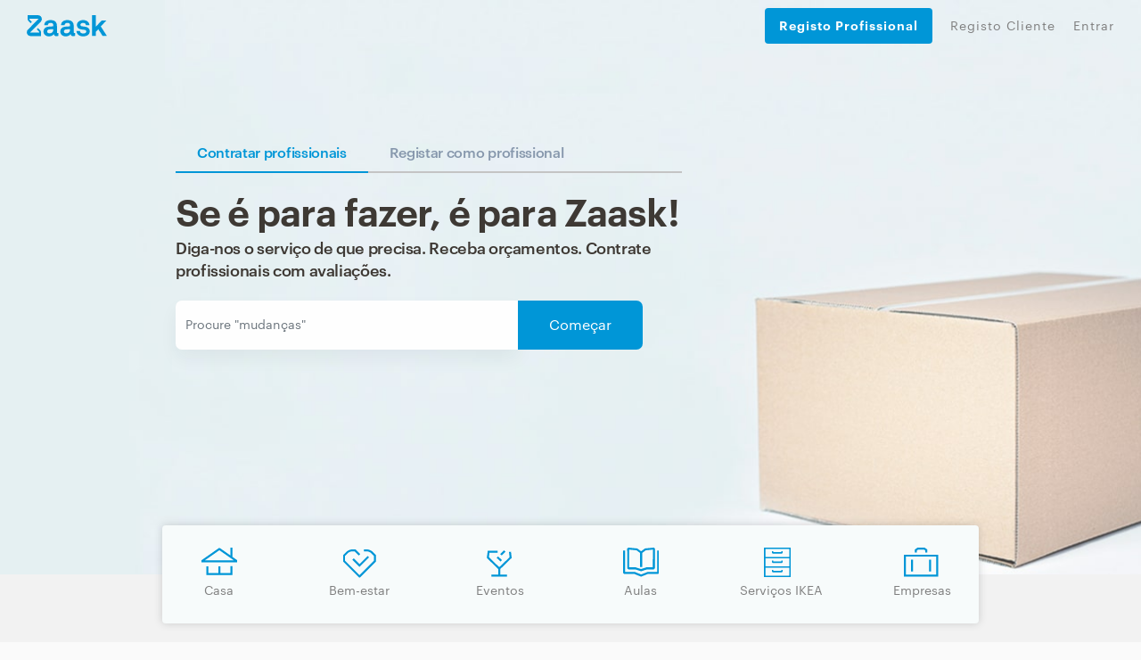

--- FILE ---
content_type: text/html; charset=utf-8
request_url: https://www.zaask.pt/
body_size: 20011
content:
<!DOCTYPE html><html lang="pt"><head><script id="Cookiebot" data-culture="pt" src="https://consent.cookiebot.com/uc.js" data-cbid="2f02ae25-52d0-412a-8de0-d92b1987361d" async="" type="text/javascript" class="next-head"></script><script class="next-head">(function(w,d,s,l,i){w[l]=w[l]||[];w[l].push({'gtm.start':
             new Date().getTime(),event:'gtm.js'});var f=d.getElementsByTagName(s)[0],
             j=d.createElement(s),dl=l!='dataLayer'?'&l='+l:'';j.async=true;j.src=
             'https://www.googletagmanager.com/gtm.js?id='+i+dl;f.parentNode.insertBefore(j,f);
             })(window,document,'script','dataLayer','GTM-NPXD');</script><style type="text/css" class="next-head">@import url(//fonts.googleapis.com/icon?family=Material+Icons); @import url(//cdnjs.cloudflare.com/ajax/libs/font-awesome/4.7.0/css/font-awesome.min.css); @import url(//fonts.googleapis.com/css2?family=Material+Symbols+Outlined:wght@100..700);</style><link rel="shortcut icon" href="/assets/favicon/favicon.ico" type="image/x-icon" class="next-head"/><link rel="stylesheet" href="https://cdn.jsdelivr.net/gh/lipis/flag-icons@6.6.6/css/flag-icons.min.css" class="next-head"/><title class="next-head">Contrate Profissionais Avaliados - Zaask</title><meta name="description" content="Não adie os seus projectos, faça-os acontecer. Na Zaask encontrará profissionais com disponibilidade, interesse e avaliações para realizar qualquer serviço." class="next-head"/><link rel="canonical" href="https://www.zaask.pt/" class="next-head"/><meta property="fb:app_id" content="319763291421310"/><meta property="og:site_name" content="Zaask"/><meta property="og:title" content="Contrate Profissionais Avaliados"/><meta property="og:description" content="Não adie os seus projectos, faça-os acontecer. Na Zaask encontrará profissionais com disponibilidade, interesse e avaliações para realizar qualquer serviço."/><meta property="og:image" content="https://www.zaask.pt/images/zaask-og.png"/><meta property="og:url" content="https://www.zaask.pt"/><meta property="og:type" content="website"/><meta property="og:locale" content="pt_PT"/><meta name="twitter:card" content="summary"/><meta name="twitter:site" content="Zaask"/><meta name="twitter:creator" content="Zaask"/><meta name="twitter:title" content="Contrate Profissionais Avaliados"/><meta name="twitter:description" content="Não adie os seus projectos, faça-os acontecer. Na Zaask encontrará profissionais com disponibilidade, interesse e avaliações para realizar qualquer serviço."/><meta name="twitter:image" content="https://www.zaask.pt/images/zaask-og.png"/><meta name="viewport" content="width=device-width, initial-scale=1, maximum-scale=5, user-scalable=0" class="next-head"/><meta charSet="utf-8" class="next-head"/><meta property="keywords" content="empregos, encontrar empregos, encontrar talento,encontrar competencias,obras-de-remodelacao,pladur,construcao-de-parede-interior,remodelacao-da-casa,acabamentos,pedreiro,design-de-impressao,colocacao-de-telhados-e-coberturas,design-de-arte-digital,nivelamento-de-piso,remodelacao-de-caves,remodelacao-ou-construcao-de-cozinha-exterior,torneiras-e-acessorios,remodelacao-de-varanda,construcao-em-alvenaria" class="next-head"/><meta name="p:domain_verify" content="711ea58bcab5466387614982f21362e1" class="next-head"/><meta property="right" content="2015 PT © Zaask.pt" class="next-head"/><link rel="preload" href="/_next/static/CzUAUiaCS05OKI_E7CmSQ/pages/index.js" as="script"/><link rel="preload" href="/_next/static/CzUAUiaCS05OKI_E7CmSQ/pages/_app.js" as="script"/><link rel="preload" href="/_next/static/CzUAUiaCS05OKI_E7CmSQ/pages/_error.js" as="script"/><link rel="preload" href="/_next/static/runtime/webpack-1ae1c8693937db7488d4.js" as="script"/><link rel="preload" href="/_next/static/chunks/commons.3086643acbc429788f88.js" as="script"/><link rel="preload" href="/_next/static/chunks/styles.69e3af9684c1b00252b2.js" as="script"/><link rel="preload" href="/_next/static/runtime/main-482649fc9cbe13d06ee8.js" as="script"/><link href="/_next/static/css/commons.86f1ed86.chunk.css" rel="preload" as="style"/><link href="/_next/static/css/styles.07c6fac7.chunk.css" rel="preload" as="style"/><style type="text/css">
          body { font-family: arial, sans-serif }
          footer { display: none; }
          main { display: none; }
          .page-homepage .section-animated .section.section-searchbar, .page-homepage .section.section-searchbar { padding-top: 80px; padding-bottom: 60px; }
          .container { max-width: 1000px; margin: 0 auto; }
          .db-header-main { display: none; }
          .zaask-icon { max-width: 50px; }
          .macrobar-container { text-align: center; padding: 25px 0; box-shadow: 0 0 10px 0 rgba(47,48,51,.2); background-color: #f7fbfb; }
        </style><script>var s=["/_next/static/css/commons.86f1ed86.chunk.css","/_next/static/css/styles.07c6fac7.chunk.css"],h=document.getElementsByTagName("head")[0],l,i;for(i=0;i<s.length;i++){l=document.createElement( "link" );l.href = s[i];l.type = "text/css";l.rel = "stylesheet";h.appendChild(l);}</script><meta http-equiv="Content-Security-Policy" content="img-src * data: blob:; font-src * data:"/><link rel="preload" href="/static/font/Graphik-Extralight-Web.ttf" as="font" crossorigin="important"/><link rel="preload" href="/static/font/Graphik-Medium.ttf" as="font" crossorigin="important"/><link rel="preload" href="/static/font/Graphik-MediumItalic.ttf" as="font" crossorigin="important"/><link rel="preload" href="/static/font/Graphik-Regular-Web.ttf" as="font" crossorigin="important"/><link rel="preload" href="/static/font/Graphik-Regular.ttf" as="font" crossorigin="important"/><link rel="preload" href="/static/font/Graphik-RegularItalic.ttf" as="font" crossorigin="important"/><link rel="preload" href="/static/font/Graphik-Semibold-Web.ttf" as="font" crossorigin="important"/><link rel="preload" href="/static/font/Graphik-Semibold.ttf" as="font" crossorigin="important"/><link rel="preload" href="/static/font/Graphik-SemiboldItalic.ttf" as="font" crossorigin="important"/><style data-styled-components="jUjyVw kNzBkZ iECmZH kgfPfM kGIWqc dKozFz kxTvaR jtZTYN bJlqQN cWzZOz cTuyKk hSsjZP bvdRQn iIkDnQ hIgxTN bGWfjO dADIFX dGZXhf gIWeUJ jgbJwX fCRhdv cNMUTn fvnEaA kqtCyY iStolU eLweYk ZiRTM eQapVc kzetfo jdsiJp hbmWOy iReIzP iXagym blXwiC gBfNnm isdcvh jKYwwO csjAkP fUZqbh brjbzD">
/* sc-component-id: loader__LoaderWrap-sc-13l39sz-0 */
.hIgxTN{position:fixed;width:100%;height:100%;top:0;left:0;z-index:999999;background:rgba(219,231,237,0.2);}
/* sc-component-id: loader__LoaderIcon-sc-13l39sz-1 */
.bGWfjO{background-image:url(/static/img/loader_v2.gif);background-size:100px;position:absolute;width:100px;height:100px;top:50%;left:50%;z-index:999999;-webkit-transform:translate(-50%,-50%);-ms-transform:translate(-50%,-50%);transform:translate(-50%,-50%);}
/* sc-component-id: input__NormalButton-sc-oirgoe-2 */
.eLweYk{font-size:16px;font-weight:400 !important;}
/* sc-component-id: input__Input-sc-oirgoe-4 */
.iStolU{height:auto;box-shadow:0px 10px 20px rgba(31,32,65,0.05);}
/* sc-component-id: header__LinkButton-sc-osebv8-0 */
.dGZXhf{padding:20px 16px !important;width:100%;height:40px !important;background:#0096D7;border-radius:4px;color:#fff !important;border:none;font-weight:bold;display:-webkit-box !important;display:-webkit-flex !important;display:-ms-flexbox !important;display:flex !important;-webkit-align-items:center;-webkit-box-align:center;-ms-flex-align:center;align-items:center;-webkit-box-pack:start;-webkit-justify-content:flex-start;-ms-flex-pack:start;justify-content:flex-start;cursor:pointer;margin-bottom:8px;-webkit-transition:background-color .2s;transition:background-color .2s;font-size:14px;} .dGZXhf:hover{background:rgb(4,141,201);}
/* sc-component-id: header__CloseMenu-sc-osebv8-1 */
.dADIFX{margin-top:8px;border:none;background:transparent;display:none;} @media (max-width:749px){.dADIFX{display:block;}}
/* sc-component-id: password-info-skip__Modal-sc-xzwlbh-0 */
.brjbzD{display:-webkit-box;display:-webkit-flex;display:-ms-flexbox;display:flex;-webkit-box-pack:center;-webkit-justify-content:center;-ms-flex-pack:center;justify-content:center;padding:20px;-webkit-flex-direction:column;-ms-flex-direction:column;flex-direction:column;position:relative !important;background-color:#fafafa;border-radius:3px;overflow:hidden;gap:20px;}
/* sc-component-id: sc-keyframes-jUjyVw */
@-webkit-keyframes jUjyVw{0%{opacity:0;margin-left:-20px;}100%{opacity:1;margin-left:0;}} @keyframes jUjyVw{0%{opacity:0;margin-left:-20px;}100%{opacity:1;margin-left:0;}}
/* sc-component-id: sc-keyframes-kNzBkZ */
@-webkit-keyframes kNzBkZ{0%{-webkit-transform:translateY(-1000px);-webkit-transform:translateY(-1000px);-ms-transform:translateY(-1000px);transform:translateY(-1000px);opacity:0;}100%{-webkit-transform:translateY(0);-webkit-transform:translateY(0);-ms-transform:translateY(0);transform:translateY(0);opacity:1;}} @keyframes kNzBkZ{0%{-webkit-transform:translateY(-1000px);-webkit-transform:translateY(-1000px);-ms-transform:translateY(-1000px);transform:translateY(-1000px);opacity:0;}100%{-webkit-transform:translateY(0);-webkit-transform:translateY(0);-ms-transform:translateY(0);transform:translateY(0);opacity:1;}}
/* sc-component-id: sc-keyframes-iECmZH */
@-webkit-keyframes iECmZH{0%{-webkit-transform:rotate(0deg);-ms-transform:rotate(0deg);transform:rotate(0deg);}100%{-webkit-transform:rotate(360deg);-ms-transform:rotate(360deg);transform:rotate(360deg);}} @keyframes iECmZH{0%{-webkit-transform:rotate(0deg);-ms-transform:rotate(0deg);transform:rotate(0deg);}100%{-webkit-transform:rotate(360deg);-ms-transform:rotate(360deg);transform:rotate(360deg);}}
/* sc-component-id: styles__CookiesBackground-sc-194h4ua-0 */
.kgfPfM{position:fixed;width:100vw;height:100vh;z-index:2147483647;display:-webkit-box !important;display:-webkit-flex !important;display:-ms-flexbox !important;display:flex !important;-webkit-box-pack:center;-webkit-justify-content:center;-ms-flex-pack:center;justify-content:center;-webkit-align-items:center;-webkit-box-align:center;-ms-flex-align:center;align-items:center;background:rgba(34,34,34,0.7);visibility:hidden;opacity:0;-webkit-transition:visibility 0s linear 400ms,opacity 400ms linear;transition:visibility 0s linear 400ms,opacity 400ms linear;}
/* sc-component-id: styles__Container-sc-194h4ua-1 */
.kGIWqc{position:relative;width:640px;background:#F8FAFB;box-shadow:0px 0px 10px rgba(0,0,0,0.07);border-radius:8px;bottom:0%;max-height:682px;position:relative;width:100%;bottom:-70%;-webkit-transition:bottom 0.5ms,all 400ms;transition:bottom 0.5ms,all 400ms;}
/* sc-component-id: styles__Content-sc-194h4ua-2 */
.dKozFz{display:-webkit-box;display:-webkit-flex;display:-ms-flexbox;display:flex;-webkit-flex-direction:column;-ms-flex-direction:column;flex-direction:column;gap:24px;max-width:640px;padding:32px;max-height:682px;overflow:auto;}
/* sc-component-id: styles__Text-sc-194h4ua-3 */
.kxTvaR{display:-webkit-box;display:-webkit-flex;display:-ms-flexbox;display:flex;-webkit-flex-direction:column;-ms-flex-direction:column;flex-direction:column;gap:8px;font-family:'Graphik Web';font-style:normal;color:#001E2B;margin:0;} .kxTvaR > h1{font-weight:600;font-size:16px;line-height:24px;-webkit-letter-spacing:-0.02em;-moz-letter-spacing:-0.02em;-ms-letter-spacing:-0.02em;letter-spacing:-0.02em;margin-bottom:0;} .kxTvaR > p{font-weight:400;font-size:14px;line-height:23px;-webkit-letter-spacing:-0.01em;-moz-letter-spacing:-0.01em;-ms-letter-spacing:-0.01em;letter-spacing:-0.01em;margin-bottom:0;}
/* sc-component-id: styles__Actions-sc-194h4ua-4 */
.jtZTYN{display:-webkit-box;display:-webkit-flex;display:-ms-flexbox;display:flex;gap:24px;}
/* sc-component-id: styles__AcceptAllButton-sc-194h4ua-5 */
.bJlqQN{border:0;margin:0;cursor:pointer;background:#0096D7;box-shadow:0px 10px 20px rgba(31,32,65,0.05);border-radius:4px;padding:16px 24px;font-family:'Graphik Web';font-style:normal;font-weight:500;font-size:15px;line-height:105%;-webkit-letter-spacing:-0.01em;-moz-letter-spacing:-0.01em;-ms-letter-spacing:-0.01em;letter-spacing:-0.01em;color:#FFFFFF;width:100%;max-width:276px;}
/* sc-component-id: styles__ViewMoreButton-sc-194h4ua-6 */
.cWzZOz{border:0;margin:0;cursor:pointer;white-space:nowrap;background:unset;font-family:'Graphik Web';font-style:normal;font-weight:400;font-size:14px;line-height:24px;-webkit-letter-spacing:-0.02em;-moz-letter-spacing:-0.02em;-ms-letter-spacing:-0.02em;letter-spacing:-0.02em;-webkit-text-decoration:underline;text-decoration:underline;color:#47515D;}
/* sc-component-id: animated-search-bar__MenuSection-sc-1s7lna1-0 */
.gIWeUJ{display:-webkit-box;display:-webkit-flex;display:-ms-flexbox;display:flex;margin-bottom:20px;background:transparent;position:relative;} .gIWeUJ .line{position:absolute;top:calc(100% - 2px);margin-bottom:100px;right:0;height:2px;right:48px;background-color:#C4C4C4;width:calc(100% - 48px);z-index:-1;} @media (max-width:2434px){.gIWeUJ .line{top:calc(100% - 1.5px);}} @media (max-width:2034px){.gIWeUJ .line{top:calc(100% - 2px);}} @media (max-width:1280px){.gIWeUJ .line{top:calc(100% - 2px);}} @media (max-width:1090px){.gIWeUJ .line{top:calc(100% - 2px);}} @media (max-width:767px){.gIWeUJ .line{width:calc(100% - 48px);left:48px;top:calc(100% - 2px);}} @media (max-width:480px){.gIWeUJ .line{display:none;}}
/* sc-component-id: sc-keyframes-cTuyKk */
@-webkit-keyframes cTuyKk{from{opacity:0.5;padding-top:8px;}to{opacity:1;padding-top:0px;}} @keyframes cTuyKk{from{opacity:0.5;padding-top:8px;}to{opacity:1;padding-top:0px;}}
/* sc-component-id: sc-keyframes-hSsjZP */
@-webkit-keyframes hSsjZP{from{opacity:1;}to{opacity:0;}} @keyframes hSsjZP{from{opacity:1;}to{opacity:0;}}
/* sc-component-id: animated-search-bar__AnimatedSection-sc-1s7lna1-1 */
.cNMUTn{opacity:0.5;-webkit-animation:cTuyKk 0.3s linear forwards;animation:cTuyKk 0.3s linear forwards;display:block;height:240px;}.fvnEaA{opacity:0;-webkit-animation:hSsjZP 0.3s linear forwards;animation:hSsjZP 0.3s linear forwards;display:none;height:240px;}
/* sc-component-id: animated-search-bar__MenuSectionItem-sc-1s7lna1-2 */
.jgbJwX{font-family:Graphik Web;font-weight:500;font-size:16px;line-height:24px;-webkit-letter-spacing:-0.02em;-moz-letter-spacing:-0.02em;-ms-letter-spacing:-0.02em;letter-spacing:-0.02em;color:#0096D7;border:none;border-bottom:2px solid #0096D7;background:transparent;padding:0 24px 8px;text-align:center;cursor:pointer;outline:none;} .jgbJwX:focus{outline:none;} @media (max-width:767px){.jgbJwX{padding-left:0px;}} @media (max-width:480px){.jgbJwX{font-size:14px;-webkit-flex:1;-ms-flex:1;flex:1;}} @media (max-width:415px){.jgbJwX{padding:0 0 8px;}}.fCRhdv{font-family:Graphik Web;font-weight:500;font-size:16px;line-height:24px;-webkit-letter-spacing:-0.02em;-moz-letter-spacing:-0.02em;-ms-letter-spacing:-0.02em;letter-spacing:-0.02em;color:#8798AD;border:none;border-bottom:2px solid #C4C4C4;background:transparent;padding:0 24px 8px;text-align:center;cursor:pointer;outline:none;} .fCRhdv:focus{outline:none;} @media (max-width:767px){.fCRhdv{padding-left:0px;}} @media (max-width:480px){.fCRhdv{font-size:14px;-webkit-flex:1;-ms-flex:1;flex:1;}} @media (max-width:415px){.fCRhdv{padding:0 0 8px;}}
/* sc-component-id: registration-banner__RegistrationBannerWrapper-sc-jp0mru-0 */
.isdcvh{position:relative;z-index:1;}
/* sc-component-id: registration-banner__RegistrationBannerContainer-sc-jp0mru-2 */
.jKYwwO{min-height:400px;display:-webkit-box;display:-webkit-flex;display:-ms-flexbox;display:flex;-webkit-flex-direction:column;-ms-flex-direction:column;flex-direction:column;-webkit-box-pack:center;-webkit-justify-content:center;-ms-flex-pack:center;justify-content:center;-webkit-align-items:flex-start;-webkit-box-align:flex-start;-ms-flex-align:flex-start;align-items:flex-start;-webkit-flex-wrap:nowrap;-ms-flex-wrap:nowrap;flex-wrap:nowrap;} @media all and (max-width:575px){.jKYwwO{min-height:420px;-webkit-align-items:center;-webkit-box-align:center;-ms-flex-align:center;align-items:center;padding:40px 20px;}.jKYwwO a.button{width:100%;}} @media all and (max-width:460px){.jKYwwO{min-height:420px;-webkit-align-items:center;-webkit-box-align:center;-ms-flex-align:center;align-items:center;padding:40px 20px;}.jKYwwO a.button{margin-bottom:100px;}}
/* sc-component-id: registration-banner__BannerTitle-sc-jp0mru-3 */
.csjAkP{color:#0096D7;max-width:50%;-webkit-letter-spacing:-0.02em;-moz-letter-spacing:-0.02em;-ms-letter-spacing:-0.02em;letter-spacing:-0.02em;margin-bottom:10px;} @media all and (max-width:575px){.csjAkP{text-align:center;max-width:none;line-height:38px;font-size:26px;margin-top:50px;}}
/* sc-component-id: registration-banner__BannerSubTitle-sc-jp0mru-4 */
.fUZqbh{max-width:50%;line-height:36px;font-size:22px;-webkit-letter-spacing:-0.02em;-moz-letter-spacing:-0.02em;-ms-letter-spacing:-0.02em;letter-spacing:-0.02em;margin-bottom:10px;} @media all and (max-width:575px){.fUZqbh{text-align:center;max-width:none;line-height:21px;font-size:14px;margin-bottom:20px;}}
/* sc-component-id: homepage-map__HeadingContainer-sc-1cz6kjk-1 */
.jdsiJp{margin-bottom:9px;color:#2E384D;} .jdsiJp h3{margin-bottom:15px;font-weight:600;font-size:18px;line-height:145.23%;} .jdsiJp .subtitle{font-size:14px;line-height:140%;-webkit-letter-spacing:-0.01em;-moz-letter-spacing:-0.01em;-ms-letter-spacing:-0.01em;letter-spacing:-0.01em;} @media all and (max-width:568px){.jdsiJp{text-align:center;}}
/* sc-component-id: homepage-map__ContentContainer-sc-1cz6kjk-2 */
.kzetfo{height:100%;display:-webkit-box;display:-webkit-flex;display:-ms-flexbox;display:flex;-webkit-flex-direction:column;-ms-flex-direction:column;flex-direction:column;-webkit-box-pack:center;-webkit-justify-content:center;-ms-flex-pack:center;justify-content:center;padding:30px 0;min-height:120px;min-width:490px;} @media all and (max-width:568px){.kzetfo{min-width:unset;padding:30px 30px;-webkit-align-items:center;-webkit-box-align:center;-ms-flex-align:center;align-items:center;-webkit-box-pack:center;-webkit-justify-content:center;-ms-flex-pack:center;justify-content:center;width:100%;}}
/* sc-component-id: homepage-map__CitiesContainer-sc-1cz6kjk-3 */
.iReIzP{display:-webkit-box;display:-webkit-flex;display:-ms-flexbox;display:flex;-webkit-flex-wrap:wrap;-ms-flex-wrap:wrap;flex-wrap:wrap;max-width:90%;} .iReIzP a{margin-bottom:10px;} @media all and (max-width:767px){.iReIzP{max-width:100%;width:100%;}}
/* sc-component-id: homepage-map__Cities-sc-1cz6kjk-4 */
.iXagym{background-color:#EEFCFE;border:1px solid #0096D7;box-sizing:border-box;box-shadow:0px 10px 20px rgba(31,32,65,0.05);color:#0096D7;font-size:14px;line-height:24px;font-family:Graphik Web;margin-right:8px;padding:4px 16px;border-radius:50px;font-weight:600;} .iXagym:hover{color:#0096d7;}
/* sc-component-id: homepage-map__MoreCitiesContainer-sc-1cz6kjk-6 */
.blXwiC{margin-top:24px;width:100%;}
/* sc-component-id: homepage-map__MoreCities-sc-1cz6kjk-7 */
.gBfNnm{font-family:Graphik Web;font-style:normal;font-weight:normal;font-size:14px;line-height:24px;-webkit-letter-spacing:-0.01em;-moz-letter-spacing:-0.01em;-ms-letter-spacing:-0.01em;letter-spacing:-0.01em;-webkit-text-decoration-line:underline;text-decoration-line:underline;color:#8798AD;border-radius:4px;text-align:left;}
/* sc-component-id: homepage-map__SubSectionTitle-sc-1cz6kjk-8 */
.hbmWOy{text-align:left;width:100%;font-size:14px;line-height:24px;-webkit-letter-spacing:-0.01em;-moz-letter-spacing:-0.01em;-ms-letter-spacing:-0.01em;letter-spacing:-0.01em;text-transform:uppercase;color:#8798AD;border-radius:4px;margin:4px 0px;}
/* sc-component-id: sc-keyframes-bvdRQn */
@-webkit-keyframes bvdRQn{from{opacity:0;-webkit-transform:translateY(-20px);-ms-transform:translateY(-20px);transform:translateY(-20px);}to{opacity:1;-webkit-transform:translateY(0);-ms-transform:translateY(0);transform:translateY(0);}} @keyframes bvdRQn{from{opacity:0;-webkit-transform:translateY(-20px);-ms-transform:translateY(-20px);transform:translateY(-20px);}to{opacity:1;-webkit-transform:translateY(0);-ms-transform:translateY(0);transform:translateY(0);}}
/* sc-component-id: sc-keyframes-iIkDnQ */
@-webkit-keyframes iIkDnQ{from{opacity:1;-webkit-transform:translateY(0);-ms-transform:translateY(0);transform:translateY(0);}to{opacity:0;-webkit-transform:translateY(-20px);-ms-transform:translateY(-20px);transform:translateY(-20px);}} @keyframes iIkDnQ{from{opacity:1;-webkit-transform:translateY(0);-ms-transform:translateY(0);transform:translateY(0);}to{opacity:0;-webkit-transform:translateY(-20px);-ms-transform:translateY(-20px);transform:translateY(-20px);}}</style></head><body><div id="__next"><div class="styles__CookiesBackground-sc-194h4ua-0 kgfPfM"><div class="styles__Container-sc-194h4ua-1 kGIWqc"><div class="styles__Content-sc-194h4ua-2 dKozFz"><div class="styles__Text-sc-194h4ua-3 kxTvaR"></div><div class="styles__Actions-sc-194h4ua-4 jtZTYN"><button class="styles__AcceptAllButton-sc-194h4ua-5 bJlqQN"></button><button class="styles__ViewMoreButton-sc-194h4ua-6 cWzZOz"></button></div></div></div></div><div id="app" class="page-homepage"><div class="Loader loader__LoaderWrap-sc-13l39sz-0 hIgxTN" id="page-loading-hide-spinner"><div class="loader__LoaderIcon-sc-13l39sz-1 bGWfjO"></div></div><div id="popover-container"></div><noscript><iframe src="https://www.googletagmanager.com/ns.html?id=GTM-NPXD" height="0" width="0" style="display:none;visibility:hidden;"></iframe></noscript><div class="notregister cf db-header-main start-hidden with-submenu 
        header-static
        
        "><div class="cf db-header-part " id="db-header-part"><a class="logo-zaask undefined" href="/"><img alt="Zaask" src="/static/svg/zaask.svg"/></a><button type="button" id="js-open-db-header-mobile" class="hidden-md-up s-button-sm-border-gray-to-blue js-open-db-header-mobile pull-right" data-target="#db-header-collapse"><img src="/static/svg/menu-icon.svg" alt="menu"/></button><div id="js-close-db-header-mobile" class="db-header-mobile-bg js-close-db-header-mobile"></div><ul id="mobile-menu-list" class="db-header-nav hidden-md-up db-header-mobile db-header-asker"></ul><ul class="db-header-nav db-header-mobile db-header-user db-header-no-login"><button class="header__CloseMenu-sc-osebv8-1 dADIFX"><img src="/static/svg/close.svg" alt="close"/></button><li></li><li class="blue-border mobile-item
                     no-border notregister"><a class="header__LinkButton-sc-osebv8-0 dGZXhf" href="/register/pro/about" rel="nofollow"><img class="link-image" src="/static/svg/register-pro-icon.svg" alt="register pro"/>Registo Profissional</a></li><li class="blue-border mobile-item
                      notregister"><a rel="nofollow" class="user-login " href="/registocliente"><img class="link-image" src="/static/svg/register-client.svg" alt="register pro"/>Registo Cliente</a></li><li class="blue-border mobile-item
                      notregister"><a rel="nofollow" class="user-login " href="/entrar"><img class="link-image" src="/static/svg/enter.svg" alt="register pro"/>Entrar</a></li></ul></div></div><main class="site-content "><div class="homepage-container"><div class="animated-searchbar section-animated"><div class="bg-holder"><div class="bg-moving"></div></div><div class="SectionContainer container-wrapper"><div class="container"><div class="SectionContainer container-wrapper section section-searchbar"><div class="container"><div class="animated-search-bar__MenuSection-sc-1s7lna1-0 gIWeUJ"><button class="animated-search-bar__MenuSectionItem-sc-1s7lna1-2 jgbJwX" selected="">Contratar profissionais</button><button class="animated-search-bar__MenuSectionItem-sc-1s7lna1-2 fCRhdv">Registar como profissional</button><div class="line"></div></div><div class="animated-search-bar__AnimatedSection-sc-1s7lna1-1 cNMUTn"><div class="searchbar-title"><h1 class="heading-1 lw-42"><strong>Se é para fazer, é para Zaask!</strong></h1><h3 class="heading-4 hp-h2">Diga-nos o serviço de que precisa. Receba orçamentos. Contrate profissionais com avaliações.</h3></div><div class="searchbar-input input-group mb-3
          
           input__Wrapper-sc-oirgoe-0 kqtCyY"><input type="text" class="form-control input__Input-sc-oirgoe-4 iStolU" id="search-input-terms" aria-label="Enviar" placeholder="Procure &quot;mudanças&quot;"/><div class="input-group-append"><button class="btn btn-primary  input__NormalButton-sc-oirgoe-2 eLweYk" type="button"><span class="button-title">Começar</span><span class="button-icon material-icons">search</span></button></div></div></div><div class="animated-search-bar__AnimatedSection-sc-1s7lna1-1 fvnEaA"><div class="searchbar-title"><h2 class="heading-1 lw-42" style="max-width:100%"><strong>Encontre clientes que estão à procura dos seus serviços</strong></h2><h3 class="heading-4 hp-h2">Registe-se como profissional para começar a contactar potenciais clientes. O seu negócio pode crescer com a Zaask!</h3></div><div class="searchbar-input input-group mb-3
          
           input__Wrapper-sc-oirgoe-0 kqtCyY"><input type="text" class="form-control input__Input-sc-oirgoe-4 iStolU" id="search-input-terms" aria-label="Enviar" placeholder="Procure &quot;mudanças&quot;"/><div class="input-group-append"><button class="btn btn-primary  input__NormalButton-sc-oirgoe-2 eLweYk" type="button"><span class="button-title">Começar</span><span class="button-icon material-icons">search</span></button></div></div></div></div></div><div class="MacroBar container macrobar-wrapper"><div class="macrobar-container"><div class="row"><div class="col-sm-6 upper-layer"><div class="row"><div class="col-4 macro-box"><a href="/servicos-para-a-casa"><div class="macro-icon"><div class="zaask-icon SVGicon__Wrapper-sc-1wlvs7x-0 ZiRTM"><svg version="1.1" xmlns="http://www.w3.org/2000/svg" x="0px" y="0px" viewBox="0 0 39 39"><path fill-rule="evenodd" class="icon icon-home" d="m31.6,28.6l-10.9,0l0,-7.6l-2.2,0l0,7.6l-11,0l0,-7.6l-2.2,0l0,9.8l28.6,0l0,-10l-2.2,0l0,7.8l-0.1,0zm2.3,-18.2l0,-10.4l-2.2,0l0,8.8l-11.4,-8.2l-0.4,-0.2l-0.7,0l-19.2,13.8l0,2.2l39.2,0l0,-2.2l-5.3,-3.8zm-30.1,3.8l15.8,-11.3l15.8,11.3l-31.6,0z"></path></svg></div></div><p> <!-- -->Casa<!-- --> </p></a></div><div class="col-4 macro-box"><a href="/bem-estar"><div class="macro-icon"><div class="zaask-icon SVGicon__Wrapper-sc-1wlvs7x-0 ZiRTM"><svg version="1.1" xmlns="http://www.w3.org/2000/svg" x="0px" y="0px" viewBox="0 0 39 39"><path fill-rule="evenodd" class="icon icon-wellness" d="m11.3,13.7l8,8l10.8,-10.8l-1.6,-1.6l-9.2,9.2l-6.4,-6.4l-1.6,1.6zm22.7,-9.1c-1.8,-1.7 -4.2,-2.6 -6.7,-2.6l-3,0l0,2.2l3,0c1.9,0 3.7,0.7 5.1,2l3,3l0,5.6l-16.1,16.1l-16.2,-16.1l0,-5.6l3,-3c1.4,-1.3 3.2,-2 5.2,-2l2.6,0l4.7,4.7l1.6,-1.6l-5.3,-5.3l-3.5,0c-2.5,0 -4.8,0.9 -6.7,2.6l-3.7,3.7l0,7.4l17.6,17.6l0.3,0.3l0.9,0l17.9,-17.9l0,-7.4l-3.7,-3.7z"></path></svg></div></div><p> <!-- -->Bem-estar<!-- --> </p></a></div><div class="col-4 macro-box"><a href="/eventos"><div class="macro-icon"><div class="zaask-icon SVGicon__Wrapper-sc-1wlvs7x-0 ZiRTM"><svg version="1.1" xmlns="http://www.w3.org/2000/svg" x="0px" y="0px" viewBox="0 0 39 39"><path fill-rule="evenodd" class="icon icon-events" d="m19.7,24l12.5,-12.5l-0.8,-6.9l-2.2,0.3l0.7,5.8l-10.7,10.7l-1.2,0l-10.7,-10.7l0.6,-4.9l8.9,0l0,-2.2l-10.8,0l-1,7.9l12.5,12.5l0,6.2l-7.4,0l0,2.2l17,0l0,-2.2l-7.4,0l0,-6.2zm5.7,-19.5l-1.6,-1.5l-4.1,4.3l1.6,1.5l4.1,-4.3zm-5.3,11.1l1.5,-1.6l-4.3,-4.1l-1.5,1.6l4.3,4.1z"></path></svg></div></div><p> <!-- -->Eventos<!-- --> </p></a></div></div></div><div class="col-sm-6 lower-layer"><div class="row"><div class="col-4 macro-box"><a href="/aulas"><div class="macro-icon"><div class="zaask-icon SVGicon__Wrapper-sc-1wlvs7x-0 ZiRTM"><svg version="1.1" xmlns="http://www.w3.org/2000/svg" x="0px" y="0px" viewBox="0 0 39 39"><path fill-rule="evenodd" class="icon icon-classes" d="m5.8,24.4l7.5,0l6.1,2l0.7,0l6.1,-2l7.5,0l1.1,-1.1l0.1,-22.2l-1.2,-1.1l-9.4,0.9l-0.6,0.2l-4,3l-4,-3l-0.6,-0.2l-9.4,-0.9l-1.2,1.1l0.1,22.2l1.2,1.1zm8.9,-21.4l3.9,3l0,15.7l2.3,0l0,-15.7l3.9,-3l7.8,-0.8l-0.1,19.8l-6.6,0l-0.4,0.1l-5.9,1.9l-5.9,-1.9l-0.4,-0.1l-6.6,0l-0.1,-19.8l8.1,0.8zm22.6,0.2l0,24l-10.4,0l-7.1,2.9l-6.9,-2.8l-10.6,0l0,-24l-2.3,0l0,25.2l1.1,1.1l11.4,0l7,2.9l0.4,0l7,-2.9l11.4,0l1.1,-1.1l0,-25.3l-2.1,0z"></path></svg></div></div><p> <!-- -->Aulas<!-- --> </p></a></div><div class="col-4 macro-box"><a href="/ikea"><div class="macro-icon"><div class="zaask-icon SVGicon__Wrapper-sc-1wlvs7x-0 ZiRTM"><svg version="1.1" xmlns="http://www.w3.org/2000/svg" x="0px" y="0px" viewBox="0 0 39 39"><path fill-rule="evenodd" class="icon icon-ikea" d="M0 0V33H30V0H0ZM28.4511 31.3824H1.63043V22.4853H28.4511V31.3824ZM28.4511 20.9485H1.63043V12.0515H28.4511V20.9485ZM28.4511 10.4338H1.63043V1.53677H28.4511V10.4338ZM20.2174 6.71323L21.0326 5.90441V3.96324H19.4022V5.09559H10.5978V3.96324H8.96739V5.90441L9.78261 6.71323H20.2174ZM20.2174 17.2279L21.0326 16.4191V14.4779H19.4022V15.6103H10.5978V14.4779H8.96739V16.4191L9.78261 17.2279H20.2174ZM20.2174 27.6618L21.0326 26.8529V24.9118H19.4022V26.0441H10.5978V24.9118H8.96739V26.8529L9.78261 27.6618H20.2174Z"></path></svg></div></div><p> <!-- -->Serviços IKEA<!-- --> </p></a></div><div class="col-4 macro-box"><a href="/outros"><div class="macro-icon"><div class="zaask-icon SVGicon__Wrapper-sc-1wlvs7x-0 ZiRTM"><svg version="1.1" xmlns="http://www.w3.org/2000/svg" x="0px" y="0px" viewBox="0 0 39 39"><path fill-rule="evenodd" class="icon icon-companies" d="m14.1,3.3l1.5,-1.1l6.4,0l1.5,1.1l0,2.3l2.2,0l0,-3.4l-3,-2.2l-7.8,0l-3,2.2l0,3.4l2.2,0l0,-2.3zm-4,10.3l-2.2,0l0,13.2l2.2,0l0,-13.2zm19.6,0l-2.2,0l0,13.2l2.2,0l0,-13.2zm-29.7,-5.7l0,24.7l37.6,0l0,-24.7l-37.6,0zm35.4,22.4l-33.2,0l0,-20.2l33.1,0l0,20.2l0.1,0z"></path></svg></div></div><p> <!-- -->Empresas<!-- --> </p></a></div></div></div></div></div></div></div></div></div><div class="SectionContainer container-wrapper section section-slider section-macrobar gray-section"><div class="container"><div class="HomeSlider slider slider-wrapper"><h3 class="heading-2 font-size--h3"><strong> <!-- -->Serviços mais procurados<!-- --> </strong></h3><div class="slick-slider slick-initialized" dir="ltr"><div class="fa slider-arrow fa-chevron-left slider-arrow-prev slick-disabled" style="display:block;top:40%" role="presentation"></div><div class="slick-list"><div class="slick-track" style="width:600%;left:0%"><div data-index="0" class="slick-slide slick-active slick-current" tabindex="-1" aria-hidden="false" style="outline:none;width:5.555555555555555%"><div><div class="SliderBoxComponent slider-box-wrapper"><a href="https://www.zaask.pt/pintura-de-interiores" style="cursor:pointer"><div class="slider-box-img" style="background-image:url(https://usr-cdn.zaask.pt/images/microcategories/720/pintura-de-interiores.jpg)"></div><h4 class="box-title"><strong>Pintura de Interiores</strong></h4></a></div></div></div><div data-index="1" class="slick-slide slick-active" tabindex="-1" aria-hidden="false" style="outline:none;width:5.555555555555555%"><div><div class="SliderBoxComponent slider-box-wrapper"><a href="https://www.zaask.pt/certificacao-energetica" style="cursor:pointer"><div class="slider-box-img" style="background-image:url(https://usr-cdn.zaask.pt/images/microcategories/720/certificacao-energetica.jpg)"></div><h4 class="box-title"><strong>Certificação Energética</strong></h4></a></div></div></div><div data-index="2" class="slick-slide slick-active" tabindex="-1" aria-hidden="false" style="outline:none;width:5.555555555555555%"><div><div class="SliderBoxComponent slider-box-wrapper"><a href="https://www.zaask.pt/canalizadores" style="cursor:pointer"><div class="slider-box-img" style="background-image:url(https://usr-cdn.zaask.pt/images/microcategories/720/canalizadores.jpg)"></div><h4 class="box-title"><strong>Canalizadores</strong></h4></a></div></div></div><div data-index="3" class="slick-slide" tabindex="-1" aria-hidden="true" style="outline:none;width:5.555555555555555%"><div><div class="SliderBoxComponent slider-box-wrapper"><a href="https://www.zaask.pt/limpezas" style="cursor:pointer"><div class="slider-box-img" style="background-image:url(https://usr-cdn.zaask.pt/images/microcategories/720/limpezas.jpg)"></div><h4 class="box-title"><strong>Limpezas</strong></h4></a></div></div></div><div data-index="4" class="slick-slide" tabindex="-1" aria-hidden="true" style="outline:none;width:5.555555555555555%"><div><div class="SliderBoxComponent slider-box-wrapper"><a href="https://www.zaask.pt/transportadoras-baratas" style="cursor:pointer"><div class="slider-box-img" style="background-image:url(https://usr-cdn.zaask.pt/images/microcategories/720/transportadoras-baratas.jpg)"></div><h4 class="box-title"><strong>Transportadoras Baratas</strong></h4></a></div></div></div><div data-index="5" class="slick-slide" tabindex="-1" aria-hidden="true" style="outline:none;width:5.555555555555555%"><div><div class="SliderBoxComponent slider-box-wrapper"><a href="https://www.zaask.pt/electricistas" style="cursor:pointer"><div class="slider-box-img" style="background-image:url(https://usr-cdn.zaask.pt/images/microcategories/720/electricistas.jpg)"></div><h4 class="box-title"><strong>Electricistas</strong></h4></a></div></div></div><div data-index="6" class="slick-slide" tabindex="-1" aria-hidden="true" style="outline:none;width:5.555555555555555%"><div><div class="SliderBoxComponent slider-box-wrapper"><a href="https://www.zaask.pt/limpeza-pos-obra" style="cursor:pointer"><div class="slider-box-img" style="background-image:url(https://usr-cdn.zaask.pt/images/microcategories/720/limpeza-pos-obra.jpg)"></div><h4 class="box-title"><strong>Limpeza Pós-Obra</strong></h4></a></div></div></div><div data-index="7" class="slick-slide" tabindex="-1" aria-hidden="true" style="outline:none;width:5.555555555555555%"><div><div class="SliderBoxComponent slider-box-wrapper"><a href="https://www.zaask.pt/janelas-pvc" style="cursor:pointer"><div class="slider-box-img" style="background-image:url(https://usr-cdn.zaask.pt/images/microcategories/720/janelas-pvc.jpg)"></div><h4 class="box-title"><strong>Janelas PVC</strong></h4></a></div></div></div><div data-index="8" class="slick-slide" tabindex="-1" aria-hidden="true" style="outline:none;width:5.555555555555555%"><div><div class="SliderBoxComponent slider-box-wrapper"><a href="https://www.zaask.pt/reparacao-de-estores" style="cursor:pointer"><div class="slider-box-img" style="background-image:url(https://usr-cdn.zaask.pt/images/microcategories/720/reparacao-de-estores.jpg)"></div><h4 class="box-title"><strong>Reparação de Estores</strong></h4></a></div></div></div><div data-index="9" class="slick-slide" tabindex="-1" aria-hidden="true" style="outline:none;width:5.555555555555555%"><div><div class="SliderBoxComponent slider-box-wrapper"><a href="https://www.zaask.pt/instalacao-ar-condicionado" style="cursor:pointer"><div class="slider-box-img" style="background-image:url(https://usr-cdn.zaask.pt/images/microcategories/720/instalacao-de-ar-condicionado.jpg)"></div><h4 class="box-title"><strong>Instalação de Ar Condicionado</strong></h4></a></div></div></div><div data-index="10" class="slick-slide" tabindex="-1" aria-hidden="true" style="outline:none;width:5.555555555555555%"><div><div class="SliderBoxComponent slider-box-wrapper"><a href="https://www.zaask.pt/remodelacao-de-apartamento" style="cursor:pointer"><div class="slider-box-img" style="background-image:url(https://usr-cdn.zaask.pt/images/microcategories/720/remodelacao-de-apartamento.jpg)"></div><h4 class="box-title"><strong>Remodelação de Apartamento</strong></h4></a></div></div></div><div data-index="11" class="slick-slide" tabindex="-1" aria-hidden="true" style="outline:none;width:5.555555555555555%"><div><div class="SliderBoxComponent slider-box-wrapper"><a href="https://www.zaask.pt/montar-moveis-ikea" style="cursor:pointer"><div class="slider-box-img" style="background-image:url(https://usr-cdn.zaask.pt/images/microcategories/720/montar-moveis-ikea.png)"></div><h4 class="box-title"><strong>Montar Móveis IKEA</strong></h4></a></div></div></div><div data-index="12" class="slick-slide" tabindex="-1" aria-hidden="true" style="outline:none;width:5.555555555555555%"><div><div class="SliderBoxComponent slider-box-wrapper"><a href="https://www.zaask.pt/instalacao-cozinhas-ikea" style="cursor:pointer"><div class="slider-box-img" style="background-image:url(https://usr-cdn.zaask.pt/images/microcategories/720/instalacao-de-cozinhas-ikea.jpg)"></div><h4 class="box-title"><strong>Instalação de Cozinhas IKEA</strong></h4></a></div></div></div><div data-index="13" class="slick-slide" tabindex="-1" aria-hidden="true" style="outline:none;width:5.555555555555555%"><div><div class="SliderBoxComponent slider-box-wrapper"><a href="https://www.zaask.pt/desentupimentos" style="cursor:pointer"><div class="slider-box-img" style="background-image:url(https://usr-cdn.zaask.pt/images/microcategories/720/desentupimentos.jpg)"></div><h4 class="box-title"><strong>Desentupimentos</strong></h4></a></div></div></div><div data-index="14" class="slick-slide" tabindex="-1" aria-hidden="true" style="outline:none;width:5.555555555555555%"><div><div class="SliderBoxComponent slider-box-wrapper"><a href="https://www.zaask.pt/decoradores-interiores" style="cursor:pointer"><div class="slider-box-img" style="background-image:url(https://usr-cdn.zaask.pt/images/microcategories/720/decoradores-de-interiores.jpg)"></div><h4 class="box-title"><strong>Decoradores de Interiores</strong></h4></a></div></div></div><div data-index="15" class="slick-slide" tabindex="-1" aria-hidden="true" style="outline:none;width:5.555555555555555%"><div><div class="SliderBoxComponent slider-box-wrapper"><a href="https://www.zaask.pt/remodelar-casa-banho" style="cursor:pointer"><div class="slider-box-img" style="background-image:url(https://usr-cdn.zaask.pt/images/microcategories/720/remodelar-casa-de-banho.jpg)"></div><h4 class="box-title"><strong>Remodelar Casa de Banho</strong></h4></a></div></div></div><div data-index="16" class="slick-slide" tabindex="-1" aria-hidden="true" style="outline:none;width:5.555555555555555%"><div><div class="SliderBoxComponent slider-box-wrapper"><a href="https://www.zaask.pt/empregadas-domesticas" style="cursor:pointer"><div class="slider-box-img" style="background-image:url(https://usr-cdn.zaask.pt/images/microcategories/720/empregadas-domesticas.jpg)"></div><h4 class="box-title"><strong>Empregadas Domésticas</strong></h4></a></div></div></div><div data-index="17" class="slick-slide" tabindex="-1" aria-hidden="true" style="outline:none;width:5.555555555555555%"><div><div class="SliderBoxComponent slider-box-wrapper"><a href="https://www.zaask.pt/construir-casas" style="cursor:pointer"><div class="slider-box-img" style="background-image:url(https://usr-cdn.zaask.pt/images/microcategories/720/construir-casas.jpg)"></div><h4 class="box-title"><strong>Construir Casas</strong></h4></a></div></div></div></div></div><div class="fa slider-arrow fa-chevron-right slider-arrow-next" style="display:block;top:40%" role="presentation"></div></div><div></div></div></div></div><div class="SectionContainer container-wrapper section section-slider no-padding HomepageMap HomepageMap-pt"><div class="lazyload-placeholder"></div><div class="container"><div class="MapComponent map-section homepage-map__PortugalMapContainer-sc-1cz6kjk-0 eQapVc"><div class="row h-100"><div class="col-sm-12 col-md-12 col-lg-6"><div class="homepage-map__ContentContainer-sc-1cz6kjk-2 kzetfo"><div class="homepage-map__HeadingContainer-sc-1cz6kjk-1 jdsiJp"><h3 class="heading-3">Onde está a Zaask?</h3><div class="subtitle">A Zaask está presente em todas as cidades de Portugal.</div></div><span class="homepage-map__SubSectionTitle-sc-1cz6kjk-8 hbmWOy">Cidades</span><div class="homepage-map__CitiesContainer-sc-1cz6kjk-3 iReIzP"><a class="homepage-map__Cities-sc-1cz6kjk-4 iXagym" href="/distrito-de-lisboa/lisboa">Lisboa</a><a class="homepage-map__Cities-sc-1cz6kjk-4 iXagym" href="/distrito-do-porto/porto">Porto</a><a class="homepage-map__Cities-sc-1cz6kjk-4 iXagym" href="/distrito-de-setubal/setubal">Setúbal</a></div><div class="homepage-map__MoreCitiesContainer-sc-1cz6kjk-6 blXwiC"><a class="homepage-map__MoreCities-sc-1cz6kjk-7 gBfNnm" href="/portugal">Em Portugal</a></div></div></div></div></div></div></div><div class="lazyload-placeholder"></div><div class="SectionContainer container-wrapper section section-slider gray-section"><div class="container"><div class="HomeSlider slider slider-wrapper"><h3 class="heading-2 font-size--h3"><strong> <!-- -->Tendências na sua área<!-- --> </strong></h3><div class="slick-slider slick-initialized" dir="ltr"><div class="fa slider-arrow fa-chevron-left slider-arrow-prev slick-disabled" style="display:block;top:40%" role="presentation"></div><div class="slick-list"><div class="slick-track" style="width:600%;left:0%"><div data-index="0" class="slick-slide slick-active slick-current" tabindex="-1" aria-hidden="false" style="outline:none;width:5.555555555555555%"><div><div class="SliderBoxComponent slider-box-wrapper"><a href="/contabilistas" style="cursor:pointer"><div class="slider-box-img" style="background-image:url(https://usr-cdn.zaask.pt/images/microcategories/720/contabilistas.jpg)"></div><h4 class="box-title"><strong>Contabilistas</strong></h4></a></div></div></div><div data-index="1" class="slick-slide slick-active" tabindex="-1" aria-hidden="false" style="outline:none;width:5.555555555555555%"><div><div class="SliderBoxComponent slider-box-wrapper"><a href="/gestor-de-redes-sociais" style="cursor:pointer"><div class="slider-box-img" style="background-image:url(https://usr-cdn.zaask.pt/images/microcategories/720/gestor-de-redes-sociais.jpg)"></div><h4 class="box-title"><strong>Gestor de Redes Sociais</strong></h4></a></div></div></div><div data-index="2" class="slick-slide slick-active" tabindex="-1" aria-hidden="false" style="outline:none;width:5.555555555555555%"><div><div class="SliderBoxComponent slider-box-wrapper"><a href="/coaching-pessoal" style="cursor:pointer"><div class="slider-box-img" style="background-image:url(https://usr-cdn.zaask.pt/images/microcategories/720/coaching-pessoal.jpg)"></div><h4 class="box-title"><strong>Coaching Pessoal</strong></h4></a></div></div></div><div data-index="3" class="slick-slide" tabindex="-1" aria-hidden="true" style="outline:none;width:5.555555555555555%"><div><div class="SliderBoxComponent slider-box-wrapper"><a href="/gestao-de-condominios" style="cursor:pointer"><div class="slider-box-img" style="background-image:url(https://usr-cdn.zaask.pt/images/microcategories/720/gestao-de-condominios.jpg)"></div><h4 class="box-title"><strong>Gestão de Condomínios</strong></h4></a></div></div></div><div data-index="4" class="slick-slide" tabindex="-1" aria-hidden="true" style="outline:none;width:5.555555555555555%"><div><div class="SliderBoxComponent slider-box-wrapper"><a href="/criacao-de-websites" style="cursor:pointer"><div class="slider-box-img" style="background-image:url(https://usr-cdn.zaask.pt/images/microcategories/720/criacao-de-websites.jpg)"></div><h4 class="box-title"><strong>Criação de Websites</strong></h4></a></div></div></div><div data-index="5" class="slick-slide" tabindex="-1" aria-hidden="true" style="outline:none;width:5.555555555555555%"><div><div class="SliderBoxComponent slider-box-wrapper"><a href="/sessao-fotografica" style="cursor:pointer"><div class="slider-box-img" style="background-image:url(https://usr-cdn.zaask.pt/images/microcategories/720/sessao-fotografica.jpg)"></div><h4 class="box-title"><strong>Sessão Fotográfica</strong></h4></a></div></div></div><div data-index="6" class="slick-slide" tabindex="-1" aria-hidden="true" style="outline:none;width:5.555555555555555%"><div><div class="SliderBoxComponent slider-box-wrapper"><a href="/personal-trainers" style="cursor:pointer"><div class="slider-box-img" style="background-image:url(https://usr-cdn.zaask.pt/images/microcategories/720/personal-trainers.jpg)"></div><h4 class="box-title"><strong>Personal Trainers</strong></h4></a></div></div></div><div data-index="7" class="slick-slide" tabindex="-1" aria-hidden="true" style="outline:none;width:5.555555555555555%"><div><div class="SliderBoxComponent slider-box-wrapper"><a href="/marketing-digital" style="cursor:pointer"><div class="slider-box-img" style="background-image:url(https://usr-cdn.zaask.pt/images/microcategories/720/marketing-digital.jpg)"></div><h4 class="box-title"><strong>Marketing Digital</strong></h4></a></div></div></div><div data-index="8" class="slick-slide" tabindex="-1" aria-hidden="true" style="outline:none;width:5.555555555555555%"><div><div class="SliderBoxComponent slider-box-wrapper"><a href="/advogados-direito-da-familia-e-sucessoes" style="cursor:pointer"><div class="slider-box-img" style="background-image:url(https://usr-cdn.zaask.pt/images/microcategories/720/advogados-direito-da-familia-e-sucessoes.jpg)"></div><h4 class="box-title"><strong>Advogados Direito da Família e Sucessões</strong></h4></a></div></div></div><div data-index="9" class="slick-slide" tabindex="-1" aria-hidden="true" style="outline:none;width:5.555555555555555%"><div><div class="SliderBoxComponent slider-box-wrapper"><a href="/fotografos-casamentos" style="cursor:pointer"><div class="slider-box-img" style="background-image:url(https://usr-cdn.zaask.pt/images/microcategories/720/fotografos-casamentos.jpg)"></div><h4 class="box-title"><strong>Fotógrafos Casamentos</strong></h4></a></div></div></div><div data-index="10" class="slick-slide" tabindex="-1" aria-hidden="true" style="outline:none;width:5.555555555555555%"><div><div class="SliderBoxComponent slider-box-wrapper"><a href="/web-designer" style="cursor:pointer"><div class="slider-box-img" style="background-image:url(https://usr-cdn.zaask.pt/images/microcategories/720/web-designer.jpg)"></div><h4 class="box-title"><strong>Web Designer</strong></h4></a></div></div></div><div data-index="11" class="slick-slide" tabindex="-1" aria-hidden="true" style="outline:none;width:5.555555555555555%"><div><div class="SliderBoxComponent slider-box-wrapper"><a href="/psicologia" style="cursor:pointer"><div class="slider-box-img" style="background-image:url(https://usr-cdn.zaask.pt/images/microcategories/720/psicologia.jpg)"></div><h4 class="box-title"><strong>Psicologia</strong></h4></a></div></div></div><div data-index="12" class="slick-slide" tabindex="-1" aria-hidden="true" style="outline:none;width:5.555555555555555%"><div><div class="SliderBoxComponent slider-box-wrapper"><a href="/revisores-e-editores-textos" style="cursor:pointer"><div class="slider-box-img" style="background-image:url(https://usr-cdn.zaask.pt/images/microcategories/720/revisores-e-editores-textos.jpg)"></div><h4 class="box-title"><strong>Revisores e Editores Textos</strong></h4></a></div></div></div><div data-index="13" class="slick-slide" tabindex="-1" aria-hidden="true" style="outline:none;width:5.555555555555555%"><div><div class="SliderBoxComponent slider-box-wrapper"><a href="/nutricionista" style="cursor:pointer"><div class="slider-box-img" style="background-image:url(https://usr-cdn.zaask.pt/images/microcategories/720/nutricao-e-dietetica.jpg)"></div><h4 class="box-title"><strong>Nutrição e Dietética</strong></h4></a></div></div></div><div data-index="14" class="slick-slide" tabindex="-1" aria-hidden="true" style="outline:none;width:5.555555555555555%"><div><div class="SliderBoxComponent slider-box-wrapper"><a href="/traducoes" style="cursor:pointer"><div class="slider-box-img" style="background-image:url(https://usr-cdn.zaask.pt/images/microcategories/720/traducoes.jpg)"></div><h4 class="box-title"><strong>Traduções</strong></h4></a></div></div></div><div data-index="15" class="slick-slide" tabindex="-1" aria-hidden="true" style="outline:none;width:5.555555555555555%"><div><div class="SliderBoxComponent slider-box-wrapper"><a href="/elaboracao-de-cv" style="cursor:pointer"><div class="slider-box-img" style="background-image:url(https://usr-cdn.zaask.pt/images/microcategories/720/elaboracao-de-cv.jpg)"></div><h4 class="box-title"><strong>Elaboração de CV</strong></h4></a></div></div></div><div data-index="16" class="slick-slide" tabindex="-1" aria-hidden="true" style="outline:none;width:5.555555555555555%"><div><div class="SliderBoxComponent slider-box-wrapper"><a href="/advogados-direito-criminal" style="cursor:pointer"><div class="slider-box-img" style="background-image:url(https://usr-cdn.zaask.pt/images/microcategories/720/advogados-direito-criminal.jpg)"></div><h4 class="box-title"><strong>Advogados Direito Criminal</strong></h4></a></div></div></div><div data-index="17" class="slick-slide" tabindex="-1" aria-hidden="true" style="outline:none;width:5.555555555555555%"><div><div class="SliderBoxComponent slider-box-wrapper"><a href="/psicoterapia" style="cursor:pointer"><div class="slider-box-img" style="background-image:url(https://usr-cdn.zaask.pt/images/microcategories/720/psicoterapia.jpg)"></div><h4 class="box-title"><strong>Psicoterapia</strong></h4></a></div></div></div></div></div><div class="fa slider-arrow fa-chevron-right slider-arrow-next" style="display:block;top:40%" role="presentation"></div></div><div></div></div></div></div><div class="SectionContainer container-wrapper section section-tabs"><div class="container"><div class="HomeTabsContainer section-tabs"><div class="react-tabs" data-tabs="true"><ul class="react-tabs__tab-list" role="tablist"><li class="react-tabs__tab react-tabs__tab--selected" role="tab" id="react-tabs-0" aria-selected="true" aria-disabled="false" aria-controls="react-tabs-1" tabindex="0">Casa</li><li class="react-tabs__tab" role="tab" id="react-tabs-2" aria-selected="false" aria-disabled="false" aria-controls="react-tabs-3">Bem-estar</li><li class="react-tabs__tab" role="tab" id="react-tabs-4" aria-selected="false" aria-disabled="false" aria-controls="react-tabs-5">Eventos</li><li class="react-tabs__tab" role="tab" id="react-tabs-6" aria-selected="false" aria-disabled="false" aria-controls="react-tabs-7">Aulas</li><li class="react-tabs__tab" role="tab" id="react-tabs-8" aria-selected="false" aria-disabled="false" aria-controls="react-tabs-9">Casamentos</li><li class="react-tabs__tab" role="tab" id="react-tabs-10" aria-selected="false" aria-disabled="false" aria-controls="react-tabs-11">Empresas</li></ul><div class="react-tabs__tab-panel react-tabs__tab-panel--selected" role="tabpanel" id="react-tabs-1" aria-labelledby="react-tabs-0"><div class="HomeTabsContainer tabs-container"><div class="row"><div class="col-12"><a href="/servicos-para-a-casa"><div class="HomeTabBox home-tab-image" style="background-position:center;background-size:cover;background-color:#F2F2F2"></div></a></div><div class="col-6 col-left"><a href="/pavimento-flutuante"><div style="height:200px" class="lazyload-placeholder"></div><div class="home-tab-description"><h4 class="box-title"><strong>Pavimento Flutuante</strong></h4></div></a></div><div class="col-6 col-right"><a href="/remodelar-cozinha"><div style="height:200px" class="lazyload-placeholder"></div><div class="home-tab-description"><h4 class="box-title"><strong>Remodelação de Cozinhas</strong></h4></div></a></div></div></div></div><div class="react-tabs__tab-panel" role="tabpanel" id="react-tabs-3" aria-labelledby="react-tabs-2"></div><div class="react-tabs__tab-panel" role="tabpanel" id="react-tabs-5" aria-labelledby="react-tabs-4"></div><div class="react-tabs__tab-panel" role="tabpanel" id="react-tabs-7" aria-labelledby="react-tabs-6"></div><div class="react-tabs__tab-panel" role="tabpanel" id="react-tabs-9" aria-labelledby="react-tabs-8"></div><div class="react-tabs__tab-panel" role="tabpanel" id="react-tabs-11" aria-labelledby="react-tabs-10"></div></div></div></div></div><div class="SectionContainer container-wrapper section section-slider gray-section"><div class="container"><div class="HomeSlider slider slider-wrapper"><h3 class="heading-2 font-size--h3"><strong> <!-- -->Quanto custa?<!-- --> </strong></h3><div class="slick-slider slick-initialized" dir="ltr"><div class="fa slider-arrow fa-chevron-left slider-arrow-prev slick-disabled" style="display:block;top:40%" role="presentation"></div><div class="slick-list"><div class="slick-track" style="width:233.33333333333334%;left:0%"><div data-index="0" class="slick-slide slick-active slick-current" tabindex="-1" aria-hidden="false" style="outline:none;width:14.285714285714286%"><div><div class="SliderBoxComponent slider-box-wrapper"><a href="/quanto-custa/remodelacoes" style="cursor:pointer"><div class="slider-box-img" style="background-image:url(https://usr-cdn.zaask.pt/images/microcategories/720/remodelacao-de-apartamento.jpg)"></div><h4 class="box-title"><strong>Quanto custa renovar um apartamento? Preços</strong></h4></a></div></div></div><div data-index="1" class="slick-slide slick-active" tabindex="-1" aria-hidden="false" style="outline:none;width:14.285714285714286%"><div><div class="SliderBoxComponent slider-box-wrapper"><a href="/quanto-custa/contabilistas" style="cursor:pointer"><div class="slider-box-img" style="background-image:url(https://usr-cdn.zaask.pt/images/microcategories/720/contabilistas.jpg)"></div><h4 class="box-title"><strong>Serviços de Contabilista | Preço contabilistas</strong></h4></a></div></div></div><div data-index="2" class="slick-slide slick-active" tabindex="-1" aria-hidden="false" style="outline:none;width:14.285714285714286%"><div><div class="SliderBoxComponent slider-box-wrapper"><a href="/quanto-custa/gestao-de-redes-sociais" style="cursor:pointer"><div class="slider-box-img" style="background-image:url(https://usr-cdn.zaask.pt/images/microcategories/720/gestao-de-redes-sociais.jpg)"></div><h4 class="box-title"><strong>Gestão de redes sociais | Preços</strong></h4></a></div></div></div><div data-index="3" class="slick-slide" tabindex="-1" aria-hidden="true" style="outline:none;width:14.285714285714286%"><div><div class="SliderBoxComponent slider-box-wrapper"><a href="/quanto-custa/pavimento-flutuante" style="cursor:pointer"><div class="slider-box-img" style="background-image:url(https://usr-cdn.zaask.pt/images/microcategories/720/pavimento-flutuante.jpg)"></div><h4 class="box-title"><strong>Quanto custa a aplicação de pavimento flutuante?</strong></h4></a></div></div></div><div data-index="4" class="slick-slide" tabindex="-1" aria-hidden="true" style="outline:none;width:14.285714285714286%"><div><div class="SliderBoxComponent slider-box-wrapper"><a href="/quanto-custa/advogados" style="cursor:pointer"><div class="slider-box-img" style="background-image:url(https://usr-cdn.zaask.pt/images/microcategories/720/advogados.jpg)"></div><h4 class="box-title"><strong>Quanto custa um advogado ou advogada?</strong></h4></a></div></div></div><div data-index="5" class="slick-slide" tabindex="-1" aria-hidden="true" style="outline:none;width:14.285714285714286%"><div><div class="SliderBoxComponent slider-box-wrapper"><a href="/quanto-custa/janelas-pvc" style="cursor:pointer"><div class="slider-box-img" style="background-image:url(https://usr-cdn.zaask.pt/images/microcategories/720/janelas-pvc.jpg)"></div><h4 class="box-title"><strong>Janelas de PVC com Instalação ao melhor preço</strong></h4></a></div></div></div><div data-index="6" class="slick-slide" tabindex="-1" aria-hidden="true" style="outline:none;width:14.285714285714286%"><div><div class="SliderBoxComponent slider-box-wrapper"><a href="/quanto-custa/sistema-capoto" style="cursor:pointer"><div class="slider-box-img" style="background-image:url(https://usr-cdn.zaask.pt/images/microcategories/720/sistema-capoto.jpg)"></div><h4 class="box-title"><strong>Quanto custa instalar capoto ou ETICS?</strong></h4></a></div></div></div></div></div><div class="fa slider-arrow fa-chevron-right slider-arrow-next" style="display:block;top:40%" role="presentation"></div></div><div class="btn-bottom"><a href="/quanto-custa" target="" class="button button__info font-size--h4">Ver todos os guias de preços</a></div></div></div></div><div class="section container-wrapper registration-banner__RegistrationBannerWrapper-sc-jp0mru-0 isdcvh"><div class="lazyload-placeholder"></div><div class="container registration-banner__RegistrationBannerContainer-sc-jp0mru-2 jKYwwO"><h3 class="heading-1 theme-color registration-banner__BannerTitle-sc-jp0mru-3 csjAkP"><strong>Olá, profissional! </strong></h3><h3 class="heading-3 registration-banner__BannerSubTitle-sc-jp0mru-4 fUZqbh">Seja qual for o serviço que oferece, vamos fazer crescer o seu negócio.</h3><a href="/bem-vindo" target="_blank" class="button button__info uppercase font-size--h4" rel="nofollow">Começar</a></div></div></div><script type="application/ld+json">[{"@context":"http://schema.org","@type":"Website","name":"Zaask","url":"https://www.zaask.es/"},{"@context":"http://schema.org/","@type":"Organization","@id":"https://www.zaask.es/","name":"Zaask","url":"https://www.zaask.es/","logo":"https://www.zaask.es/assets/favicon/favicon.ico","image":"https://www.zaask.es/assets/logo_header.png","description":"Realiza tus proyectos personales a través de Zaask. Te presentamos a profesionales cualificados y disponibles para realizar tu proyecto.","sameAs":["https://www.facebook.com/zaask.es","https://twitter.com/zaaskes","https://www.pinterest.com/zaaskes/","https://www.linkedin.com/company/2549002","https://plus.google.com/+ZaaskEspaña"],"brand":{"@type":"Thing","name":"Zaask"}}]</script></main><footer class="Footer s-footer-new "><nav class="Footer__container"><ul class="Footer__links"><li class="Footer__sections-block Footer__sections-block-collapsed"><h6><i class="pull-right fa fa-angle-down"></i>Zaask</h6><ul class="Footer__links-block"><li><a href="/sobre-nos" rel="" class="Footer__link">Sobre a Zaask</a></li><li><a href="//careers.worten.pt/pt/trabalhar_worten?area=314" rel="nofollow" class="Footer__link">Trabalhe connosco</a></li><li><a href="/termos" rel="nofollow" class="Footer__link">Termos e condições</a></li><li><a href="/privacidade" rel="nofollow" class="Footer__link">Privacidade</a></li><li><a href="https://institucional.worten.pt/" rel="nofollow" class="Footer__link" target="_blank">Institucional Grupo Worten</a></li><li><a href="https://www.worten.pt" rel="noreferrer noopener" class="Footer__link" target="_blank">Worten</a></li><li><a href="https://blog.zaask.pt/" rel="nofollow" class="Footer__link" target="_blank">Blog Zaask</a></li><div class=" text-left element"><div class="Footer__social-media"><a rel="noopener nofollow" aria-label="facebook" class="Footer__social-icon" target="_blank" href="https://www.facebook.com/Zaask"><i class="fa fa-facebook"></i></a><a rel="noopener nofollow" aria-label="linkedin" class="Footer__social-icon" target="_blank" href="https://www.linkedin.com/company/zaask/"><i class="fa fa-linkedin"></i></a><a rel="noopener nofollow" aria-label="instagram" class="Footer__social-icon" target="_blank" href="https://www.instagram.com/zaask/"><i class="fa fa-instagram"></i></a><a rel="noopener nofollow" aria-label="youtube" class="Footer__social-icon" target="_blank" href="https://www.youtube.com/channel/UCnmn6C-oW0J4A1IJ23tZpWg"><i class="fa fa-youtube"></i></a><a rel="noopener nofollow" aria-label="pinterest" class="Footer__social-icon" target="_blank" href="https://www.pinterest.pt/zaask/"><i class="fa fa-pinterest"></i></a></div></div></ul></li><li class="Footer__sections-block Footer__sections-block-collapsed"><h6><i class="pull-right fa fa-angle-down"></i>Clientes</h6><ul class="Footer__links-block"><li><a href="/como-funciona" rel="" class="Footer__link">Como funciona</a></li><li><a href="/dicas" rel="" class="Footer__link">As nossas dicas</a></li></ul></li><li class="Footer__sections-block Footer__sections-block-collapsed"><h6><i class="pull-right fa fa-angle-down"></i>Profissionais</h6><ul class="Footer__links-block"><li><a href="/prestadores-de-servico" rel="" class="Footer__link">Como funciona</a></li><li><a href="/como-ter-sucesso-na-zaask" rel="" class="Footer__link">Como ter sucesso</a></li><li><a href="/profissional-excelencia" rel="" class="Footer__link">Profissional de Excelência</a></li><li><a href="/bem-vindo" rel="" class="Footer__link">Registo</a></li></ul></li><li class="Footer__sections-block Footer__sections-block-collapsed"><h6><i class="pull-right fa fa-angle-down"></i>Precisa de ajuda?</h6><ul class="Footer__links-block"><li><a href="https://zaask.zendesk.com/hc/pt" rel="nofollow" class="Footer__link" target="_blank">Centro de suporte</a></li><li><a href="//www.livroreclamacoes.pt/Inicio/" rel="nofollow" class="Footer__link" target="_blank">Livro de Reclamações</a></li><div class="Footer__locale"><div class="Footer__locale-link"><img class="Footer__selected-link" style="width:21px;height:15px;margin-right:6px" alt="Zaask" src="/static/svg/portugal-flag.svg"/><a class="Footer__selected-link" href="https://www.zaask.pt" alt="Portugal" title="Portugal">Portugal</a></div><div class="Footer__locale-link"><img class="" style="width:21px;height:15px;margin-right:6px" alt="Zaask" src="/static/svg/spain-flag.svg"/><a class="" href="https://www.zaask.es" alt="Espanha" title="Espanha">Espanha</a></div></div><img style="margin-top:32px" src="/static/img/Selo_Marca_Recomendada_2025.png" alt="recommended-brand"/></ul></li></ul><div class="Footer__stats-container"><p>Chovem estrelas dos nossos e das nossas clientes!</p><div class="Footer__stats-rates"><div style="margin-left:50px"><div class="Footer_stats-elems"><span class="Footer__stats-value">4.7</span><span class="Footer__stats-limit">/5</span></div><img src="/static/svg/google-full-name.svg" alt="google logo"/></div><div style="margin-left:50px"><div class="Footer_stats-elems"><span class="Footer__stats-value">4.7</span><span class="Footer__stats-limit">/5</span></div><img class="Footer__stats-zaask" src="/static/svg/zaask.svg" alt="zaask logo"/></div></div></div><div class="Footer__recommended-container hidden-md-up"><p>Considerada Marca Recomendada pelo maior site de reputação!</p><img src="/static/img/Selo_Marca_Recomendada_2025.png" alt="recommended-brand"/></div><div class="Footer__locale Footer__locale-mobile"><div class="Footer__locale-link"><img class="Footer__selected-link" style="width:21px;height:15px;margin-right:6px" alt="Zaask" src="/static/svg/portugal-flag.svg"/><a class="Footer__selected-link" href="https://www.zaask.pt" alt="Portugal" title="Portugal">Portugal</a></div><div class="Footer__locale-link"><img class="" style="width:21px;height:15px;margin-right:6px" alt="Zaask" src="/static/svg/spain-flag.svg"/><a class="" href="https://www.zaask.es" alt="Espanha" title="Espanha">Espanha</a></div></div><div class="Footer__stats-credits"><p>Com <!-- -->  <img src="/static/svg/favorite.svg" alt="favorite blue"/>  <!-- --> de Lisboa</p><p>@ <!-- -->2026<!-- --> Zaask - Plataforma Digital, S.A.</p></div></nav></footer><script src="https://cdn.onesignal.com/sdks/OneSignalSDK.js"></script></div></div><script>__NEXT_DATA__ = {"props":{"initialI18nStore":{"pt":{"homepage":{"contact-professionals":"Contrate Profissionais Avaliados","services":"Tendências na sua área","trends":"Serviços mais procurados","prices":"Quanto custa?","see_all_prices":"Ver todos os guias de preços","banner_title":"Olá, profissional! ","banner_subtitle":"Seja qual for o serviço que oferece, vamos fazer crescer o seu negócio.","register":"Registar","searchbar_tab_pro":"Contratar profissionais","searchbar_tab_client":"Registar como profissional","searchbar_title":"Se é para fazer, é para Zaask!","searchbar_title_tab_client":"Encontre clientes que estão à procura dos seus serviços","searchbar_subtitle":"Diga-nos o serviço de que precisa. Receba orçamentos. Contrate profissionais com avaliações.","searchbar_subtitle_tab_client":"Registe-se como profissional para começar a contactar potenciais clientes. O seu negócio pode crescer com a Zaask!","searchbar_button":"Pedir orçamentos","ikea":"Serviços IKEA","home":"Casa","home_desc":"Encontre todos os serviços de que precisa para transformar a sua casa no melhor sítio do mundo.","wellness":"Bem-estar","wellness_desc":"Descubra como cuidar de si em todos os sentidos, com a ajuda de especialistas em corpo e mente.","events":"Eventos","events_desc":"Organize eventos inesquecíveis que se ajustem às necessidades e requisitos de cada ocasião.","classes":"Aulas","classes_desc":"Aprenda tudo aquilo que quiser com as pessoas certas, de forma a tirar o maior proveito das suas capacidades e qualidades.","wedding":"Casamentos","wedding_desc":"Planeie o seu casamento desfrutando dos preparativos, mas sem descurar os detalhes.","companies":"Empresas","companies_desc":"Conheça profissionais de diferentes áreas, capazes de melhorar a sua actividade empresarial.","placeholder":"Procure","cleaning":"canalização","working":"design gráfico","design":"advocacia","remodeling":"remodelações","moving":"mudanças","personal-trainer":"personal training","decoration":"fotografia","map_title":"Onde está a Zaask?","zaask_iluminati":"A Zaask está presente em todas as cidades de Portugal.","map_cities":"Outras cidades","cities":"Cidades","autonomous-communities":"Comunidades Autónomas","map_portugal":"Em Portugal","handyman_services":"Serviços de faz-tudo","house_cleaning":"Limpeza de casa","near_you":"Pro perto de si","plumbers":"advocacia","catering":"Catering","house-remodeling":"Remodelação de Apartamento","interior-painting":"Pintura de Interiores","accountants":"Contabilistas","website-development":"Desenvolvimento de Websites","photographs":"Fotógrafos","personal-coaching":"Coaching Pessoal","babysitters":"Babysitters","personal-trainers":"Personal Trainers","math-tutors":"Explicações de Matemática","wedding-photographers":"Fotógrafos de Casamentos","wedding-planner":"Wedding Planner","map-location":"/static/img/homepage/map_portugal.png","map-location-mobile":"/static/img/homepage/map_portugal.png","photography":"Fotografia","homepage-meta-description":"Não adie os seus projectos, faça-os acontecer. Na Zaask encontrará profissionais com disponibilidade, interesse e avaliações para realizar qualquer serviço.","tv-banner-title":"Agora também na televisão!","tv-banner-subtitle":"Veja o nosso anúncio!","tv-banner-button":"Ver anúncio","tv-banner-video":"https://www.youtube.com/embed/kO4HVA85hnA","floating-floor":"Pavimento Flutuante","kitchen-remodel":"Remodelação de Cozinhas","petsitting":"Pet Sitting","psychologists":"Psicólogos","english-professor":"Professor de Inglês","wedding-videos":"Vídeo de Casamento","wedding-makeup":"Maquilhagem","video-editing":"Edição de Vídeo","graphic-design":"Design Gráfico","searchbar_button2":"Procurar profissionais","see-all-country":"Em Portugal"},"global":{"or":"ou","language":"pt","confirm":"Confirmar","Gravar":"Gravar e Continuar","field-required":"Este campo é obrigatório","continue":"Continuar","select":"selecionar","get-estimates":"Receba orçamentos","postalcode":"Código Postal","back":"Voltar","cancel":"Cancelar","more-info":"Saber Mais","last-online":"Online","online":"Online ","copy":"Copiar","edit":"Editar","submit":"Enviar","delete":"Eliminar","save":"Salvar","offline":"Offline ","page-title":"Zaask","description":"Realize os seus projectos pessoais através da Zaask. Apresentamos-lhe profissionais avaliados e disponíveis para realizar o seu projecto.","image":"https://www.zaask.pt/images/zaask-og.png","url":"https://www.zaask.pt","keywords":"empregos, encontrar empregos, encontrar talento,encontrar competencias,obras-de-remodelacao,pladur,construcao-de-parede-interior,remodelacao-da-casa,acabamentos,pedreiro,design-de-impressao,colocacao-de-telhados-e-coberturas,design-de-arte-digital,nivelamento-de-piso,remodelacao-de-caves,remodelacao-ou-construcao-de-cozinha-exterior,torneiras-e-acessorios,remodelacao-de-varanda,construcao-em-alvenaria","domain_verify":"711ea58bcab5466387614982f21362e1","app_id":"319763291421310","site_name":"Zaask","title":"Contrate Profissionais Avaliados | Zaask","type":"website","locale":"pt_PT","twitter-site":"ZaaskIT","twitter-creator":"ZaaskIT","copyright":"2015 PT © Zaask.pt","twitter-title":"Contrate Profissionais Avaliados | Zaask","twitter-description":"Realize os seus projectos pessoais através da Zaask. Apresentamos-lhe profissionais avaliados e disponíveis para realizar o seu projecto.","twitter-image":"https://www.zaask.pt/images/zaask-og.png","view-details":"Ver detalhes","edit-categories":"Editar Categorias","hours-ago":"{{hours}} horas atrás","hour-ago":"{{hours}} hora atrás","yesterday":"Ontem","now":"Agora","page-before":"Anterior","page-after":"Próxima","revert":"Anular","start":"Começar","gtm-id":"GTM-NPXD","gtm-id-stg":"GTM-PKGNRG","contact-support":"Suporte ao Cliente","contact-support-text":"Clique aqui para enviar um email","page-vacation":"Esta página precisou de uma folga.","page-vacation-sub":"Experimente outra ou volte a tentar mais tarde. Obrigada!","to-homepage":"Regressar à Homepage","report-problem":"Reportar um problema","searchbar-placeholder":"Procure “Limpeza”","invalid-review-max":"Máximo {{number}} caracteres","invalid-reason-max":"Máximo {{number}} caracteres","empty-review":"Falta a sua avaliação","empty-reason":"Falta o seu motivo","location-max-radius":"Todo o país","month-01":"Janeiro","month-02":"Fevereiro","month-03":"Março","month-04":"Abril","month-05":"Maio","month-06":"Junho","month-07":"Julho","month-08":"Agosto","month-09":"Setembro","month-10":"Outubro","month-11":"Novembro","month-12":"Dezembro","view-more":"Ver mais","what-service-do-you-need":"De que serviço precisa?","cookie-bar-info":"Para lhe proporcionar a melhor e mais rápida experiência possível, este site guarda \u003ca href=\"{{privacy_url}}\" rel=\"nofollow\"\u003ecookies\u003c/a\u003e","cookie-bar-btn":"Aceitar","covid-title":" Assistência médica online","covid-title_medic":"Ajude-nos a reforçar o SNS","covid-description":"Contacte com profissionais de saúde disponíveis para avaliar a sua situação, de forma totalmente gratuita","covid-description_medic":"Registe-se como profissional de saúde e faça parte do sistema gratuito de atendimento médico à distância. ","covid-btn":"Pedir assistência","covid-btn_medic":"Fazer o registo","booking-service":"Serviço de {{service}}","kitchen-installation-service-btn":"Agendar agora","phone-associated-to-another-account":"Este número está associado a outra conta. Saiba mais \u003ca target='_blank' href='https://zaask.zendesk.com/hc/pt/articles/30820603459089-Valida%C3%A7%C3%A3o-de-Contacto-Telef%C3%B3nico-d%C3%A1-Erro'\u003eaqui\u003c/a\u003e","phone-associated-to-another-account-pro":"Este número está associado a outra conta. Saiba mais \u003ca target='_blank' href='https://zaask.zendesk.com/hc/pt/articles/30819933505041-Valida%C3%A7%C3%A3o-de-Contacto-Telef%C3%B3nico-d%C3%A1-Erro'\u003eaqui\u003c/a\u003e"},"footer":{"facebook":"https://www.facebook.com/Zaask","linkedin":"https://www.linkedin.com/company/zaask/","twitter":"https://twitter.com/ZaaskPT","rss":"https://blog.zaask.pt/","youtube":"https://www.youtube.com/channel/UCnmn6C-oW0J4A1IJ23tZpWg","instagram":"https://www.instagram.com/zaask/","google-plus":"https://plus.google.com/+ZaaskPtgl","pinterest":"https://www.pinterest.pt/zaask/","worten":"https://institucional.worten.pt/","worten-site":"https://www.worten.pt","support-telephone":"211 450 355","zaask":"Zaask","join-pro":"Registo profissional","join-client":"Registo cliente","login":"Entrar","privacy":"Privacidade","terms-conditions":"Termos e condições","what-we-do":"O que fazemos","who-we-are":"Sobre a Zaask","about-new":"/sobre-nos","work-with-us":"Trabalhe connosco","clients":"Clientes","zaask-blog":"Blog Zaask","how-it-works":"Como funciona","business-tips":"As nossas dicas","professionals":"Profissionais","pro-center":"Centro de profissionais","how-to-succeed":"Como ter sucesso","excellence-pro":"Profissional de Excelência","registration":"Registo","need-help":"Precisa de ajuda?","support-center":"Centro de suporte","complaint-book":"Livro de Reclamações","send-us-email":"Envie-nos um email","call-us":"Ligue para ","from":"De","an-company":"Institucional Grupo Worten","worten-company":"Worten","work-days":"2ª a 5ª feira das","work-hours-day":"10:00-12:00 e das 15:00-17:00","work-hours-friday-day":"6ª feira das 10:00-12:00","view-more-css":"Ver mais","view-less-css":"Ver menos","continue":"Continuar","view-more":"Ver mais","about":"/acerca","team":"/equipa","recruit":"https://zaask.recruiterbox.com/","tips":"/dicas","how":"/como-funciona","protips":"/prestadores-de-servico","prozaask":"https://www.zaask.pt/profissionais-zaask","howsuccess":"/como-ter-sucesso-na-zaask","excellence-pro-url":"/profissional-excelencia","welcome":"/bem-vindo","support":"https://zaask.zendesk.com/hc/pt","sendemail":"https://zaask.zendesk.com/hc/pt/requests/new","cost-estimates":"Estimativas de custo","cost-estimates-url":"/quanto-custa","near-me-list-url":null,"near-me":"","guides":"Guias","guides-url":"/guias","ikea-url":"/ikea","terms-url":"/termos","privacy-url":"/privacidade","ikea-services":"Serviços IKEA","deco-url":"/deco-proteste-select","deco-title":"Deco Proteste Select","cml-string":"","cml-url":"","rating":"Chovem estrelas dos nossos e das nossas clientes!","recommended-brand":"Considerada Marca Recomendada pelo maior site de reputação!","portugal":"Portugal","spain":"Espanha","with-love-lisbon-1":"Com ","with-love-lisbon-2":" de Lisboa"},"navbar":{"professional_register":"Registo Profissional","client_register":"Registo Cliente","entrar":"Entrar","client_area":"Área de cliente","requests":"Pedidos adquiridos","new_requests":" Novos pedidos","link_enviado":"proAquiredDef_pt","link_disponveis":"proNewRequests_pt","link_client_area":"dashboardClient_pt","link_client_area_link":"/dashboard/area-de-cliente","menu":"Menu","close_session":"Encerrar sessão","exit":"/sair"},"usermenu":{"link_pedidos":"/painel-de-controlo/area-pro/disponiveis","client_area":"/dashboard/area-de-cliente","client_area_name":"Área de cliente","support_center":"Centro de Suporte","definitions":"Definições","availability":"Agenda","buy-credits":"Comprar créditos","buy-subscription":"Subscrição","stripe-link":"Pagamentos","settings_link":"/settings","register-pro":"/register/pro/steps?force=1","close_session":"Encerrar sessão","exit":"/sair","buy_link":"/credits/buy","link_pro":"/painel-de-controlo/area-pro/adquiridos","Pedidos adquiridos":"Pedidos adquiridos","client-area":"area-de-cliente","credits_win":"Ganhe créditos","win_credits":"Ganhe 40 créditos","Perfil":"Perfil","reviews_link":"/profile#pro-reviews","créditos":"créditos","support":"https://zaask.zendesk.com/hc/pt","menu":"Menu","Avaliações":"Avaliações","new_request":"Novos pedidos","contacto":"Contacto","profile_data":"/profile/pro","invoices":"Faturas"},"routes":{"about-new":"/sobre-nos","refund-policy":"https://zaask.zendesk.com/hc/pt/articles/205250135","register-pro":"/register/pro/steps","register-pro-continue":"/register/pro/steps?complete=1","near-me-route":"/{{category_seo}}","profile-url":"/profile/pro","profile-services":"/profile/services","view-request":"/tarefa/{{id}}/","profile-location":"/profile/localizacao","webinar-url":"https://www.youtube.com/playlist?list=PLbc25iMaWlSMnbLOGkMs0mpuLm0i1w1Ms","cost-pages":"/quanto-custa","cost-pages-detail":"/quanto-custa/:seoKey","catering":"/catering","login":"/entrar","house-remodeling":"/remodelacao-de-apartamento","interior-painting":"/pintura-de-interiores","accountants":"/contabilistas","website-development":"/web-developers","photographs":"/fotografos","personal-coaching":"/coaching-pessoal","babysitters":"/babysitters","personal-trainers":"/personal-trainers","math-tutors":"/explicacoes-de-matematica","wedding-photographers":"/fotografos-casamentos","wedding-planner":"/wedding-planner","other-cities-url":"/outras-cidades","country-url":"/portugal","country-knowmore-url":"https://www.zaask.pt/blog/estudo-nacional-zaask/","welcome":"/bem-vindo","welcome_service":"/bem-vindo/a/{{service}}/servicos","evaluations":"/profile/avaliacoes","home-services":"/servicos-para-a-casa","wellness-services":"/bem-estar","events-services":"/eventos","ikea-services":"/ikea","ikea-kitchen":"/ikea-kitchen","services-ikea":"/servicos-ikea","deco-services":"/deco","classes-services":"/aulas","wedding-services":"/casamentos","companies-services":"/outros","new-requests":"/painel-de-controlo/area-pro/disponiveis","acquired-requests":"/painel-de-controlo/area-pro/adquiridos","account":"/definicoes-de-conta","services":"/profile/servicos","location":"/profile/localizacao","notifications":"/notificacoes","credit-history":"/historico-de-creditos","ratings":"/widgets","settings":"/definicoes","dashboardClient":"/dashboard/client-area","proNewRequests":"/painel-de-controlo/area-pro/disponiveis","proAquired":"/painel-de-controlo/area-pro/:aquiredType","proAquiredDef":"/painel-de-controlo/area-pro/adquiridos","taskPro":"/tarefa/:id","taskProBooking":"/tarefa/:id/booking","dialog":"/tarefa/lead/:id","registerPro":"/register/pro","register":"/registocliente","forgot":"/forgot","restore":"/recover/:token","buyCredits":"/credits/buy","creditsHistory":"/credits/history","buySubscription":"/subscription/buy","reviewPro":"/reviewPro/:usename","registerProAbout":"/register/pro/about","registerProSteps":"/register/pro/steps","onboarding":"/register/pro/finish","member":"/mgm","memberLanding":"/mgm/:username","memberRegister":"/register/pro/:referrer","profile":"/user/:username","profileReviews":"/profile#pro-reviews","invoices":"/faturas","profileUser":"/user/:username","profileUserReviews":"/user/:username#pro-reviews","ownProfile":"/profile","ownProfileCredentials":"/profile/credentials","settingsLocation":"/settings/location","settingsServices":"/settings/services","settingsSuccessManagement":"/settings/gestao-de-sucesso","settingsSubscription":"/settings/subscription","settingsAccount":"/settings/account","settingsAccountPassword":"/settings/account/password","settingsAccountSuspendDelete":"/settings/account/suspend-delete","settingsAccountSuspend":"/settings/account/suspend","settingsAccountDelete":"/settings/account/delete","settingsAccountRestore":"/settings/account/restore","settingsAccountReactivate":"/settings/account/reactivate","settingsNotification":"/settings/notificacoes","settingsWidgets":"/settings/widgets","proDashboard":"/painel-de-controlo/area-pro","updateTaskStatus":"/update-status/:id","updateTaskStatusPro":"/update-task-status/:id","service":"/services/:id","geo-preferences":"/services/:id/geo-preferences","job-preferences":"/services/:id/job-preferences","prices":"/services/:id/prices","budget":"/services/:id/budget","howItWorksClient":"/how-it-works","about":"/about","main":"/","guidesLP":"/guias","guide":"/guias/:guideId","privacy-policy":"/privacidade","registerWarCorona":"/register/war-on-corona","welcome-war-corona":"/welcome/doctor","corona-virus-guide":"/coronavirus","companies-more":"/mais","ikeaCart":"/ikea/montagens","ikeaCheckout":"/ikea/checkout","ikeaLogin":"/ikea/login","ikeaKitchens":"/ikea/cozinhas","floating-floor":"/pavimento-flutuante","kitchen-remodel":"/remodelar-cozinha","petsitting":"/pet-sitting","psychologists":"/psicologia","english-professor":"/professor-de-ingles","wedding-videos":"/video-de-casamento","wedding-makeup":"/maquilhagem","video-editing":"/edicao-de-video","graphic-design":"/design-grafico","how-to-be-successful-pro":"/como-ter-sucesso-na-zaask","districts":"/(distrito-de-aveiro|distrito-de-beja|distrito-de-braga|distrito-de-braganca|distrito-de-castelo-branco|distrito-de-coimbra|distrito-de-evora|algarve|distrito-da-guarda|distrito-de-leiria|distrito-de-lisboa|distrito-de-portalegre|distrito-do-porto|distrito-de-santarem|distrito-de-setubal|distrito-de-viana-do-castelo|distrito-de-vila-real|distrito-de-viseu|regiao-autonoma-da-madeira|regiao-autonoma-dos-acores)","city":"/(distrito-de-aveiro|distrito-de-beja|distrito-de-braga|distrito-de-braganca|distrito-de-castelo-branco|distrito-de-coimbra|distrito-de-evora|algarve|distrito-da-guarda|distrito-de-leiria|distrito-de-lisboa|distrito-de-portalegre|distrito-do-porto|distrito-de-santarem|distrito-de-setubal|distrito-de-viana-do-castelo|distrito-de-vila-real|distrito-de-viseu|regiao-autonoma-da-madeira|regiao-autonoma-dos-acores)/:city","city-others":"/(distrito-de-aveiro|distrito-de-beja|distrito-de-braga|distrito-de-braganca|distrito-de-castelo-branco|distrito-de-coimbra|distrito-de-evora|algarve|distrito-da-guarda|distrito-de-leiria|distrito-de-lisboa|distrito-de-portalegre|distrito-do-porto|distrito-de-santarem|distrito-de-setubal|distrito-de-viana-do-castelo|distrito-de-vila-real|distrito-de-viseu|regiao-autonoma-da-madeira|regiao-autonoma-dos-acores)/:city/outros-servicos","supermacros":"/quanto-custa/(casa|bem-estar|eventos|aulas|empresas|ikea)","excellence-pro":"/profissional-excelencia"}}},"initialLanguage":"pt","i18nServerInstance":null,"pageProps":{"cookie":false,"namespacesRequired":["homepage","global","footer","navbar","usermenu","routes"],"query":{}},"cookies":{"showCookieBar":true,"showCovidAlert":true,"showCovidAlertMedic":true},"host":"www.zaask.pt","initialReduxState":{"task":{},"user":{"isAutist":false},"online":{"users":{}},"prices":{"main":{},"supermacro":{},"list":{},"details":{}},"localization":{},"contacts":{},"newRequest":{"data":null,"showModal":false,"showError":false,"customErrorText":"","zipCode":"","zipCodeData":[],"location":"","terms":[],"recommendations":[],"verifyEmailData":null,"forgotPasswordSuccessMessage":"","isNextButtonDisabled":false,"response":null,"districtsZipCodes":[]},"dashboardPro":{"locations":[],"seenByPro":[]},"dashboardClient":{"tasks":[],"currentPage":1,"lastPage":null,"updateTask":null,"loadingNextPage":false,"loadingTasks":true,"error":false},"availability":{"workingDays":[{"id":7,"label":"Sun","checked":false},{"id":1,"label":"Mon","checked":false},{"id":2,"label":"Tue","checked":false},{"id":3,"label":"Wed","checked":false},{"id":4,"label":"Thu","checked":false},{"id":5,"label":"Fri","checked":false},{"id":6,"label":"Sat","checked":false}],"flexAvailability":false,"googleButton":null},"calendar":{"currentScreen":"SWITCH_CALENDAR_VALUE","currentWeekDiff":0,"timetable":false,"dataFromServer":{"days":[],"blockedByUserDays":[],"extraAvailable":[],"isLoading":false,"isError":false}},"pro":{},"stepManager":{"REQUEST_MODAL":{"progress":0,"currentStep":0,"stepsCount":0}},"homepage":{"popular":[{"id":423,"name":"Contabilistas","image":"https://usr-cdn.zaask.pt/images/microcategories/720/contabilistas.jpg","n_pros":6291,"url":"/contabilistas"},{"id":518,"name":"Gestor de Redes Sociais","image":"https://usr-cdn.zaask.pt/images/microcategories/720/gestor-de-redes-sociais.jpg","n_pros":16427,"url":"/gestor-de-redes-sociais"},{"id":794,"name":"Coaching Pessoal","image":"https://usr-cdn.zaask.pt/images/microcategories/720/coaching-pessoal.jpg","n_pros":4106,"url":"/coaching-pessoal"},{"id":818,"name":"Gestão de Condomínios","image":"https://usr-cdn.zaask.pt/images/microcategories/720/gestao-de-condominios.jpg","n_pros":12444,"url":"/gestao-de-condominios"},{"id":558,"name":"Criação de Websites","image":"https://usr-cdn.zaask.pt/images/microcategories/720/criacao-de-websites.jpg","n_pros":12615,"url":"/criacao-de-websites"},{"id":668,"name":"Sessão Fotográfica","image":"https://usr-cdn.zaask.pt/images/microcategories/720/sessao-fotografica.jpg","n_pros":11360,"url":"/sessao-fotografica"},{"id":91,"name":"Personal Trainers","image":"https://usr-cdn.zaask.pt/images/microcategories/720/personal-trainers.jpg","n_pros":3590,"url":"/personal-trainers"},{"id":519,"name":"Marketing Digital","image":"https://usr-cdn.zaask.pt/images/microcategories/720/marketing-digital.jpg","n_pros":15526,"url":"/marketing-digital"},{"id":572,"name":"Advogados Direito da Família e Sucessões","image":"https://usr-cdn.zaask.pt/images/microcategories/720/advogados-direito-da-familia-e-sucessoes.jpg","n_pros":5487,"url":"/advogados-direito-da-familia-e-sucessoes"},{"id":676,"name":"Fotógrafos Casamentos","image":"https://usr-cdn.zaask.pt/images/microcategories/720/fotografos-casamentos.jpg","n_pros":8819,"url":"/fotografos-casamentos"},{"id":467,"name":"Web Designer","image":"https://usr-cdn.zaask.pt/images/microcategories/720/web-designer.jpg","n_pros":13865,"url":"/web-designer"},{"id":796,"name":"Psicologia","image":"https://usr-cdn.zaask.pt/images/microcategories/720/psicologia.jpg","n_pros":3506,"url":"/psicologia"},{"id":475,"name":"Revisores e Editores Textos","image":"https://usr-cdn.zaask.pt/images/microcategories/720/revisores-e-editores-textos.jpg","n_pros":10573,"url":"/revisores-e-editores-textos"},{"id":791,"name":"Nutrição e Dietética","image":"https://usr-cdn.zaask.pt/images/microcategories/720/nutricao-e-dietetica.jpg","n_pros":2161,"url":"/nutricionista"},{"id":499,"name":"Traduções","image":"https://usr-cdn.zaask.pt/images/microcategories/720/traducoes.jpg","n_pros":9751,"url":"/traducoes"},{"id":477,"name":"Elaboração de CV","image":"https://usr-cdn.zaask.pt/images/microcategories/720/elaboracao-de-cv.jpg","n_pros":9474,"url":"/elaboracao-de-cv"},{"id":571,"name":"Advogados Direito Criminal","image":"https://usr-cdn.zaask.pt/images/microcategories/720/advogados-direito-criminal.jpg","n_pros":5322,"url":"/advogados-direito-criminal"},{"id":795,"name":"Psicoterapia","image":"https://usr-cdn.zaask.pt/images/microcategories/720/psicoterapia.jpg","n_pros":3353,"url":"/psicoterapia"}],"tendencies":[{"id":66,"name":"Pintura de Interiores","image":"https://usr-cdn.zaask.pt/images/microcategories/720/pintura-de-interiores.jpg","n_pros":24264,"url":"https://www.zaask.pt/pintura-de-interiores"},{"id":839,"name":"Certificação Energética","image":"https://usr-cdn.zaask.pt/images/microcategories/720/certificacao-energetica.jpg","n_pros":4509,"url":"https://www.zaask.pt/certificacao-energetica"},{"id":115,"name":"Canalizadores","image":"https://usr-cdn.zaask.pt/images/microcategories/720/canalizadores.jpg","n_pros":15072,"url":"https://www.zaask.pt/canalizadores"},{"id":139,"name":"Limpezas","image":"https://usr-cdn.zaask.pt/images/microcategories/720/limpezas.jpg","n_pros":28383,"url":"https://www.zaask.pt/limpezas"},{"id":1042,"name":"Transportadoras Baratas","image":"https://usr-cdn.zaask.pt/images/microcategories/720/transportadoras-baratas.jpg","n_pros":8068,"url":"https://www.zaask.pt/transportadoras-baratas"},{"id":1047,"name":"Electricistas","image":"https://usr-cdn.zaask.pt/images/microcategories/720/electricistas.jpg","n_pros":15691,"url":"https://www.zaask.pt/electricistas"},{"id":535,"name":"Limpeza Pós-Obra","image":"https://usr-cdn.zaask.pt/images/microcategories/720/limpeza-pos-obra.jpg","n_pros":27918,"url":"https://www.zaask.pt/limpeza-pos-obra"},{"id":44,"name":"Janelas PVC","image":"https://usr-cdn.zaask.pt/images/microcategories/720/janelas-pvc.jpg","n_pros":9355,"url":"https://www.zaask.pt/janelas-pvc"},{"id":877,"name":"Reparação de Estores","image":"https://usr-cdn.zaask.pt/images/microcategories/720/reparacao-de-estores.jpg","n_pros":10358,"url":"https://www.zaask.pt/reparacao-de-estores"},{"id":1281,"name":"Instalação de Ar Condicionado","image":"https://usr-cdn.zaask.pt/images/microcategories/720/instalacao-de-ar-condicionado.jpg","n_pros":10214,"url":"https://www.zaask.pt/instalacao-ar-condicionado"},{"id":21,"name":"Remodelação de Apartamento","image":"https://usr-cdn.zaask.pt/images/microcategories/720/remodelacao-de-apartamento.jpg","n_pros":23069,"url":"https://www.zaask.pt/remodelacao-de-apartamento"},{"id":3000,"name":"Montar Móveis IKEA","image":"https://usr-cdn.zaask.pt/images/microcategories/720/montar-moveis-ikea.png","n_pros":17570,"url":"https://www.zaask.pt/montar-moveis-ikea"},{"id":3003,"name":"Instalação de Cozinhas IKEA","image":"https://usr-cdn.zaask.pt/images/microcategories/720/instalacao-de-cozinhas-ikea.jpg","n_pros":21995,"url":"https://www.zaask.pt/instalacao-cozinhas-ikea"},{"id":843,"name":"Desentupimentos","image":"https://usr-cdn.zaask.pt/images/microcategories/720/desentupimentos.jpg","n_pros":12483,"url":"https://www.zaask.pt/desentupimentos"},{"id":1338,"name":"Decoradores de Interiores","image":"https://usr-cdn.zaask.pt/images/microcategories/720/decoradores-de-interiores.jpg","n_pros":10246,"url":"https://www.zaask.pt/decoradores-interiores"},{"id":1275,"name":"Remodelar Casa de Banho","image":"https://usr-cdn.zaask.pt/images/microcategories/720/remodelar-casa-de-banho.jpg","n_pros":22910,"url":"https://www.zaask.pt/remodelar-casa-banho"},{"id":143,"name":"Empregadas Domésticas","image":"https://usr-cdn.zaask.pt/images/microcategories/720/empregadas-domesticas.jpg","n_pros":26293,"url":"https://www.zaask.pt/empregadas-domesticas"},{"id":1284,"name":"Construir Casas","image":"https://usr-cdn.zaask.pt/images/microcategories/720/construir-casas.jpg","n_pros":14758,"url":"https://www.zaask.pt/construir-casas"}],"prices":[{"id":21,"avg_price":"500€","title":"Quanto custa renovar um apartamento? Preços","microcategory_name":"Remodelação de Apartamento","image":"https://usr-cdn.zaask.pt/images/microcategories/720/remodelacao-de-apartamento.jpg","url":"/quanto-custa/remodelacoes"},{"id":44,"avg_price":"387.5€","title":"Serviços de Contabilista | Preço contabilistas","microcategory_name":"Contabilistas","image":"https://usr-cdn.zaask.pt/images/microcategories/720/contabilistas.jpg","url":"/quanto-custa/contabilistas"},{"id":47,"avg_price":"550€","title":"Gestão de redes sociais | Preços","microcategory_name":"Gestão de Redes Sociais","image":"https://usr-cdn.zaask.pt/images/microcategories/720/gestao-de-redes-sociais.jpg","url":"/quanto-custa/gestao-de-redes-sociais"},{"id":73,"avg_price":"47€","title":"Quanto custa a aplicação de pavimento flutuante?","microcategory_name":"Pavimento Flutuante","image":"https://usr-cdn.zaask.pt/images/microcategories/720/pavimento-flutuante.jpg","url":"/quanto-custa/pavimento-flutuante"},{"id":104,"avg_price":"145€","title":"Quanto custa um advogado ou advogada?","microcategory_name":"Advogados","image":"https://usr-cdn.zaask.pt/images/microcategories/720/advogados.jpg","url":"/quanto-custa/advogados"},{"id":121,"avg_price":"657.5€","title":"Janelas de PVC com Instalação ao melhor preço","microcategory_name":"Janelas PVC","image":"https://usr-cdn.zaask.pt/images/microcategories/720/janelas-pvc.jpg","url":"/quanto-custa/janelas-pvc"},{"id":179,"avg_price":"70€","title":"Quanto custa instalar capoto ou ETICS?","microcategory_name":"Sistema Capoto","image":"https://usr-cdn.zaask.pt/images/microcategories/720/sistema-capoto.jpg","url":"/quanto-custa/sistema-capoto"}]},"buyLead":{"isModalVisible":false,"isReportSubmitted":false,"isLoading":false,"error":"","data":{}},"ikea":{"cart":[],"reviews":[]},"form":{},"schedule":{"view":"SHOW_ACTIONS_VIEW","activeAction":false,"currentWeekDiff":0,"currentDay":4,"today":4,"hours":[]},"services":{"services":[],"currentService":null,"geoInfo":[]},"jobPreferences":{"questions":[]},"updateTaskStatus":{"selectedPro":null,"selectedStatus":"","cancelReason":""},"credits":{"packages":[],"validation":{"promocode":false,"taxNumber":false},"history":{"pagination":{},"historyItems":[]},"billing":{}},"servicesSetup":[],"member":{"stats":{"creditsWon":0,"invitesSent":0},"invites":[],"personal":{"code":"","sharedLink":""}},"language":"pt","booking":{"data":null,"isLoading":false,"error":null,"questionsData":[],"name":""},"bookingHome":{"data":null,"reviews":null,"isLoading":false,"error":null},"topPros":{"list":[]},"local":{"countryData":[],"districtData":[],"cityData":[]},"reviewsAverages":{"data":[]},"subscription":{"plans":[],"status":null,"loading":false,"error":null,"taxExemptionData":null,"history":{"pagination":{},"historyItems":[]}}}},"page":"/","query":{},"buildId":"CzUAUiaCS05OKI_E7CmSQ"};__NEXT_LOADED_PAGES__=[];__NEXT_REGISTER_PAGE=function(r,f){__NEXT_LOADED_PAGES__.push([r, f])}</script><script async="" id="__NEXT_PAGE__/" src="/_next/static/CzUAUiaCS05OKI_E7CmSQ/pages/index.js"></script><script async="" id="__NEXT_PAGE__/_app" src="/_next/static/CzUAUiaCS05OKI_E7CmSQ/pages/_app.js"></script><script async="" id="__NEXT_PAGE__/_error" src="/_next/static/CzUAUiaCS05OKI_E7CmSQ/pages/_error.js"></script><script src="/_next/static/runtime/webpack-1ae1c8693937db7488d4.js" async=""></script><script src="/_next/static/chunks/commons.3086643acbc429788f88.js" async=""></script><script src="/_next/static/chunks/styles.69e3af9684c1b00252b2.js" async=""></script><script src="/_next/static/runtime/main-482649fc9cbe13d06ee8.js" async=""></script></body></html>

--- FILE ---
content_type: text/css; charset=UTF-8
request_url: https://www.zaask.pt/_next/static/css/commons.86f1ed86.chunk.css
body_size: 48825
content:
.uppercase{text-transform:uppercase}.font--bold{font-weight:700}.font--600{font-weight:600}.button.font-size--h1{font-size:42px;line-height:62px}.button.font-size--h2{font-size:32px;line-height:44px}.button.font-size--h3{font-size:22px;line-height:28px}.button.font-size--h4{font-size:18px;line-height:25px}.button.font-size--h5{font-size:14px;line-height:24px}.button.font-size--h6{font-size:12px;line-height:14px}.button{min-width:160px;height:40px;text-align:center;font-size:12px;font-family:Graphik Web,sans-serif;border-radius:4px;display:inline-flex;justify-content:center;align-items:center;color:#3e3934;background:#fff;box-shadow:0 10px 20px rgba(31,32,65,.05);padding:0 20px}.button:hover{color:#3e3934;box-shadow:0 5px 10px rgba(31,32,65,.05);background-color:#ebebec}.button--bold{font-weight:700}.button__transparent{border:1px solid rgba(62,57,52,.5);color:#3e3934;box-shadow:none}.button__transparent:hover{color:#0096d7!important;border-color:#0096d7;background:#fff;font-weight:700}.button__transparent__new,.button__transparent__new__seenByPro{border-color:rgba(171,171,179,.5);color:#ababa9!important;padding:4px 12px;min-width:80px;height:30px}.button__transparent__new__seenByPro{background:#eefcfe}.button__transparent__apply__filters__modal{border:#048dc9!important;background-color:#0096d7!important;min-width:80px;padding:4px 12px;height:30px;color:#fff!important;margin-right:10px;cursor:pointer}.button__transparent__apply__filters__modal:hover{color:#fff!important}.button__transparent__clean__filters__modal{cursor:pointer;border-color:rgba(171,171,179,.5);color:#ababa9!important;padding:4px 12px;min-width:80px;height:30px}.button__alert{font-family:Graphik Web,sans-serif;border:1px solid #f44;color:#f44}.button__alert:hover{color:#f44;border-color:#f44;background-color:#ebebec}.button__info{font-family:Graphik Web,sans-serif;color:#fff!important;background:#0096d7}.button__info:hover{color:#fff;background-color:#048dc9}.button-icon{display:inline-flex;align-items:center;justify-content:center;padding:5px;cursor:pointer;margin-bottom:15px}@media (max-width:585px){.button-icon{margin-bottom:0}}.button-icon:hover{border:1px solid #0096d7;border-radius:4px}
.Footer{background-color:#23313f;padding:88px 88px 44px}.Footer a:hover{color:#0096d7}@media screen and (min-width:1600px){.Footer{display:flex;justify-content:center}}@media screen and (min-width:992px) and (max-width:1200px){.Footer{padding:88px 0 44px}}.Footer__container{display:flex;flex-direction:column;align-items:flex-start;max-width:1264px!important;width:100%!important;padding:0}ul{list-style-type:none;list-style:none;padding-left:0}.Footer__links{max-width:1264px;width:100%;max-height:340px;flex-direction:row;flex:none;align-self:stretch;flex-grow:0;margin:32px 0}.Footer__links,.Footer__sections-block{display:flex;align-items:flex-start;order:0}.Footer__sections-block{max-width:286px;flex-direction:column;padding:0;margin:0 20px;flex:none;flex-grow:1}.Footer__sections-block h6{position:relative;width:100%;font-weight:600;font-size:16px;line-height:100%;letter-spacing:-.01em;text-transform:uppercase;color:#eefcfe;margin-bottom:8px}.Footer__sections-block .fa-angle-down,.Footer__sections-block .fa-angle-up{position:absolute;right:15px;top:-5px;cursor:pointer}.Footer__sections-block i.fa-angle-down,.Footer__sections-block i.fa-angle-up{display:none}.Footer__links-block{display:flex;flex-direction:column;align-items:flex-start}.Footer__links-block li{margin-top:24px}.Footer__links-block .Footer__link{font-size:16px;line-height:100%;letter-spacing:-.01em!important;color:#8798ad}.Footer__locale{width:200px;margin-top:24px}.Footer__locale,.Footer__locale .Footer__locale-link{height:37px;display:flex;flex-direction:row;align-items:flex-start}.Footer__locale .Footer__locale-link{padding:8px;width:50%;border:2px solid #8798ad;box-sizing:border-box}.Footer__locale .Footer__locale-link a,.Footer__locale .Footer__locale-link img{opacity:.4}.Footer__locale div:first-of-type{border-right:1px solid #8798ad}.Footer__locale div:last-of-type{border-left:1px solid #8798ad}.Footer__locale a{color:#e9e9ec;font-size:13px;cursor:pointer}.Footer__locale a:hover{color:#0096d7}.Footer__selected-link{opacity:1!important}.Footer__social-media{margin:17px 0;display:inline-block;width:140%}.Footer__social-media a{display:inline-block;padding-top:5px;margin:6px;position:relative;left:-6px}.Footer__social-icon{padding:0;width:100%;height:100%;color:#999;font-size:14px;cursor:pointer;display:flex;align-items:center;justify-content:center;width:28px;height:28px;background:#2e384d;border-radius:50%;text-align:center;color:#eefcfe}.Footer__social-icon i{color:#eefcfe}.Footer__stats-container{border-color:rgba(233,233,236,.2);border-style:solid;border-width:1px 0;height:95px;width:100%;display:flex;flex-direction:row;align-items:center;margin-top:60px}@media (max-width:992px){.Footer__stats-container{margin-top:10px}}.Footer__stats-container p{max-width:440px;width:100%;display:flex;margin-right:160px;margin-top:14px;align-items:center;height:100%;font-size:18px;color:#8798ad}.Footer__stats-container div.Footer__stats-rates{max-width:670px;width:100%;display:flex;justify-content:flex-end}.Footer__stats-container div{display:flex;flex-direction:row}.Footer__stats-container img.Footer__stats-zaask{margin-top:0;margin-left:13px;width:73px;height:18px}.Footer__stats-container img{margin-top:-8px;margin-left:13px}.Footer__stats-container span.Footer__stats-value{color:#ffbb34}.Footer__stats-container span.Footer__stats-limit{color:#fff}.Footer__recommended-container{border-color:rgba(233,233,236,.2);border-style:solid;border-width:1px 0;width:100%;display:flex;align-items:center;flex-direction:column!important;padding:24px 0!important}.Footer__recommended-container p{font-size:14px;width:302px!important;height:34px;text-align:center;margin-right:0;color:#8798ad}.Footer__recommended-container img{margin-top:8px}.Footer__stats-credits{width:100%;height:46px;display:flex;flex-direction:column;justify-content:center;align-items:center;margin-top:32px}.Footer__stats-credits p{font-size:14px;line-height:100%;color:#8798ad}@media screen and (min-width:992px){.Footer__locale{display:flex!important}.Footer__locale-mobile{display:none!important}}@media (max-width:992px){.Footer{padding:56px 24px 24px}.Footer__sections-block i.fa-angle-down,.Footer__sections-block i.fa-angle-up{font-size:24px;display:block;transition:all .2s}.Footer__sections-block{width:100%!important;padding-bottom:32px;max-width:none;margin:unset}.Footer__links{flex-direction:column;max-height:none;margin:unset}.Footer__links-block li{display:flex;flex-direction:row;margin-top:16px;display:flex!important;align-items:center}.Footer__links-block a.Footer__link{padding:10px 0;float:left;width:100%}.Footer__link li{width:100%!important}.Footer__sections-block a.Footer__link,.Footer__sections-block h6{font-size:14px}.Footer__sections-block-collapsed ul{display:none}.Footer__stats-container{flex-direction:column!important;padding:24px 0!important;height:145px!important;width:100%!important}.Footer__stats-container p{font-size:14px;width:302px!important;height:34px;text-align:center;margin-right:0}.Footer__stats-container .Footer__stats-rates{justify-content:space-between}.Footer__stats-container .Footer__stats-rates div{flex-direction:column!important}.Footer__stats-container .Footer__stats-rates div .Footer_stats-elems{flex-direction:row!important;justify-content:center!important;margin-top:5px!important;order:1!important}.Footer__stats-container .Footer__stats-rates div img.Footer__stats-zaask{margin-top:5px!important;margin-left:0!important;height:11px!important}.Footer__stats-container .Footer__stats-rates div img{height:18px!important;margin-top:0!important;margin-left:0!important}.Footer__locale{display:none!important}.Footer__locale-mobile{display:flex!important;width:100%!important;margin:24px 0!important}.Footer__locale-mobile div{justify-content:center!important;align-items:center!important}.Footer__locale-mobile div:first-of-type{border-radius:4px 0 0 4px!important}.Footer__locale-mobile div:last-of-type{border-radius:0 4px 4px 0!important}.Footer__stats-credits{margin-top:20px}}
.page-homepage .hp-h2{font-size:18px;line-height:25px}.page-homepage .lw-42{line-height:52px}.page-homepage .macrobar-container{padding:25px 0;box-shadow:0 0 10px 0 rgba(47,48,51,.2);background-color:#f7fbfb;position:relative;border-radius:4px;text-align:center;color:grey}.page-homepage .macrobar-container p{margin:0}.page-homepage .macrobar-container .macro-box{cursor:pointer}.page-homepage .macrobar-container .macro-box a,.page-homepage .macrobar-container .macro-box a:visited{text-decoration:inherit;color:inherit}.page-homepage .macrobar-container .macro-box a:hover{text-decoration:inherit;color:#0096d7}.page-homepage .macrobar-container .macro-icon{position:relative;fill:#0096d7;width:25%;margin:auto;color:grey}.page-homepage .macrobar-container .col-4{padding:0}.page-homepage .section-searchbar .container{background-color:#fff}@media (min-width:992px){.page-homepage .section-searchbar .container h2{max-width:80%}}.page-homepage .section-searchbar .searchbar-title{position:relative;padding-bottom:20px}.page-homepage .section-searchbar .searchbar-input{width:85%;height:55px!important}.page-homepage .section-searchbar .hide-bar{display:none}.page-homepage .section-searchbar .searchbar-input button{font-weight:700;padding-left:20px;padding-right:20px}.page-homepage .section-animated .section.section-searchbar{padding-top:130px;z-index:1}.page-homepage .searchbar-input input[type=text]{height:55px!important}.page-homepage .section-animated .searchbar-input input{border-top-left-radius:7px;border-bottom-left-radius:7px;border:0}.page-homepage .section-animated .searchbar-input button{border-top-right-radius:7px;border-bottom-right-radius:7px;border:0}.page-homepage .section-animated .searchbar-input .radius-button{border-radius:7px}.page-homepage .section-animated{position:relative;background-repeat:no-repeat;transition:background-image 1.5s;-webkit-transition:background-image 1.5s;-moz-transition:background-image 1.5s;-o-transition:background-image 1.5s;transition:opacity 1.5s;-webkit-transition:opacity 1.5s;-moz-transition:opacity 1.5s;-o-transition:opacity 1.5s}.page-homepage .bg-holder{position:absolute;top:-60px;left:0;bottom:0;right:0;z-index:0;overflow:hidden}.page-homepage .bg-holder div{background-size:cover!important;position:relative;height:120%}@media (max-width:576px){.page-homepage .macrobar-container .upper-layer{padding-bottom:25px}.page-homepage .macrobar-container{top:110px}}@media (min-width:578px) and (max-width:767px){.page-homepage .macrobar-container{top:50px}.page-homepage .macrobar-container .macro-box p{font-size:12px}}@media (max-width:767px){.page-homepage .section-searchbar .searchbar-title h1{margin-bottom:10px}.page-homepage .section-searchbar .button-title{display:none}.page-homepage .section-searchbar .show-title{display:block;font-weight:500;font-size:16px}.page-homepage .section-searchbar .button-icon{display:block}.page-homepage .macrobar-container .macro-icon{width:25%}.page-homepage .bg-holder div{background-size:cover!important;background-position:50%;background-repeat:no-repeat}.page-homepage .section-animated .section.section-searchbar{padding-top:20px;padding-bottom:60px}.page-homepage .section.section-searchbar{padding-top:80px;padding-bottom:60px}.page-homepage .section-searchbar .searchbar-input{width:100%;height:55px}.page-homepage .lw-42{font-size:26px;line-height:32px}.page-homepage .hp-h2{font-size:14px;line-height:18px;font-weight:400}}.page-homepage .bg-supermacros{background-position:50%;background-size:100% 100%!important}.page-homepage .bg-supermacros-aulas{background-image:url(/static/img/homepage/supermacros/Aulas-min.jpg)}@media screen and (max-width:750px){.page-homepage .bg-supermacros-aulas{background-image:url(/static/img/homepage/supermacros/Aulas-mobile.jpg)}}.page-homepage .bg-supermacros-bem-estar{background-image:url(/static/img/homepage/supermacros/Bem-estar-min.jpg)}@media screen and (max-width:750px){.page-homepage .bg-supermacros-bem-estar{background-image:url(/static/img/homepage/supermacros/Bem-estar-mobile.jpg)}}.page-homepage .bg-supermacros-casamento{background-image:url(/static/img/homepage/supermacros/Casamento-min.jpg)}.page-homepage .bg-supermacros-empresas{background-image:url(/static/img/homepage/supermacros/empresas-min.jpg)}@media screen and (max-width:750px){.page-homepage .bg-supermacros-empresas{background-image:url(/static/img/homepage/supermacros/Empresas-mobile.jpg)}}.page-homepage .bg-supermacros-eventos{background-image:url(/static/img/homepage/supermacros/Eventos-min.jpg)}@media screen and (max-width:750px){.page-homepage .bg-supermacros-eventos{background-image:url(/static/img/homepage/supermacros/Eventos-mobile.jpg)}}.page-homepage .bg-supermacros-hogar{background-image:url(/static/img/homepage/supermacros/Hogar-min.jpg)}@media screen and (max-width:750px){.page-homepage .bg-supermacros-hogar{background-image:url(/static/img/homepage/supermacros/Hogar-mobile.jpg)}}.page-homepage .bg-supermacros-more{background-image:url(/static/img/more/Header.png)}@media screen and (max-width:750px){.page-homepage .bg-supermacros-more{background-image:url(/static/img/more/header_mobile.jpg)}}.page-homepage .bg-supermacros-wedding{background-image:url(/static/img/homepage/supermacros/Casamento-min.jpg)}@media screen and (max-width:750px){.page-homepage .bg-supermacros-wedding{background-image:url(/static/img/homepage/supermacros/Casamento-mobile.jpg)}}.page-homepage .bg-cleaning{background-image:url(/static/img/homepage/bannerHomepage_canalizacao.jpg);-webkit-animation:cleaningAnim 9s ease;-moz-animation:cleaningAnim 9s ease;-o-animation:cleaningAnim 9s ease;animation:cleaningAnim 9s ease}@keyframes cleaningAnim{0%{top:0;opacity:0}10%{top:0;opacity:0}25%{opacity:1}80%{opacity:1}90%{opacity:0}to{transform:translate3d(0,-5%,0);opacity:0}}.page-homepage .bg-remodeling{background-image:url(/static/img/homepage/bannerHomepage_remodelacoes.jpg);-webkit-animation:remodelingAnim 9s ease;-moz-animation:remodelingAnim 9s ease;-o-animation:remodelingAnim 9s ease;animation:remodelingAnim 9s ease}@keyframes remodelingAnim{0%{top:0;opacity:0}10%{top:0;opacity:0}25%{opacity:1}80%{opacity:1}90%{opacity:0}to{transform:translate3d(0,-5%,0);opacity:0}}.page-homepage .bg-working{background-image:url(/static/img/homepage/bannerHomepage_design_grafico.jpg);-webkit-animation:workingAnim 9s ease;-moz-animation:workingAnim 9s ease;-o-animation:workingAnim 9s ease;animation:workingAnim 9s ease}@keyframes workingAnim{0%{top:0;opacity:0}10%{top:0;opacity:0}25%{opacity:1}80%{opacity:1}90%{opacity:0}to{transform:translate3d(0,-5%,0);opacity:0}}.page-homepage .bg-decoration{background-image:url(/static/img/homepage/bannerHomepage_fotografia.jpg);-webkit-animation:decorationAnim 9s ease;-moz-animation:decorationAnim 9s ease;-o-animation:decorationAnim 9s ease;animation:decorationAnim 9s ease}@keyframes decorationAnim{0%{top:0;opacity:0}10%{top:0;opacity:0}25%{opacity:1}80%{opacity:1}90%{opacity:0}to{transform:translate3d(0,-5%,0);opacity:0}}.page-homepage .bg-moving{background-image:url(/static/img/homepage/bannerHomepage_mudancas.jpg);-webkit-animation:movingAnim 9s ease;-moz-animation:movingAnim 9s ease;-o-animation:movingAnim 9s ease;animation:movingAnim 9s ease}@keyframes movingAnim{0%{top:0;opacity:0}10%{top:0;opacity:0}25%{opacity:1}80%{opacity:1}90%{opacity:0}to{transform:translate3d(0,-5%,0);opacity:0}}.page-homepage .bg-personal-trainer{background-image:url(/static/img/homepage/bannerHomepage_personal.jpg);-webkit-animation:personalAnim 9s ease;-moz-animation:personalAnim 9s ease;-o-animation:personalAnim 9s ease;animation:personalAnim 9s ease}@keyframes personalAnim{0%{top:0;opacity:0}10%{top:0;opacity:0}25%{opacity:1}80%{opacity:1}90%{opacity:0}to{transform:translate3d(0,-5%,0);opacity:0}}.page-homepage .bg-catering{background-image:url(/static/img/homepage/Zaask_Catering.jpg);-webkit-animation:cateAnim 9s ease;-moz-animation:cateAnim 9s ease;-o-animation:cateAnim 9s ease;animation:cateAnim 9s ease}@keyframes cateAnim{0%{top:0;opacity:0}10%{top:0;opacity:0}25%{opacity:1}80%{opacity:1}90%{opacity:0}to{transform:translate3d(0,-5%,0);opacity:0}}.page-homepage .bg-photography{background-image:url(/static/img/homepage/photography_banner.jpg);-webkit-animation:photographyAnim 9s ease;-moz-animation:photographyAnim 9s ease;-o-animation:photographyAnim 9s ease;animation:photographyAnim 9s ease}@keyframes photographyAnim{0%{top:0;opacity:0}10%{top:0;opacity:0}25%{opacity:1}80%{opacity:1}90%{opacity:0}to{transform:translate3d(0,-5%,0);opacity:0}}@media (max-width:1265px){.page-homepage .bg-cleaning{background-image:url(/static/img/homepage/bannerHomepage_canalizacao_mobile.jpg)}.page-homepage .bg-remodeling{background-image:url(/static/img/homepage/bannerHomepage_remodelacao_mobile.jpg)}.page-homepage .bg-working{background-image:url(/static/img/homepage/bannerHomepage_design_grafico_mobile.jpg)}.page-homepage .bg-moving{background-image:url(/static/img/homepage/bannerHomepage_mudanca_mobile.jpg)}.page-homepage .bg-decoration{background-image:url(/static/img/homepage/bannerHomepage_fotografia_mobile.jpg)}.page-homepage .bg-personal-trainer{background-image:url(/static/img/homepage/bannerHomepage_personal_mobile.jpg)}.page-homepage .bg-breakfast{background-image:url(/static/img/homepage/breakfast_mobile.jpg)}.page-homepage .bg-catering{background-image:url(/static/img/homepage/MZaask_Catering.jpg)}.page-homepage .bg-photography{background-image:url(/static/img/homepage/photography_mobile.jpg)}}@media (min-width:768px){.page-homepage .section-animated .searchbar-input button{padding-left:35px;padding-right:35px}.page-homepage .section-searchbar .container{padding-left:30px;padding-right:170px}.page-homepage .macrobar-container{top:50px}.page-homepage .section-searchbar .button-title{display:block}.page-homepage .section-searchbar .button-icon{display:none}}@media (min-width:992px){.page-homepage .macrobar-container{top:55px}.page-homepage .section-searchbar .container{padding-left:30px;padding-right:300px}.page-homepage .macrobar-wrapper{max-width:946px}}@media (max-height:600px){.page-homepage .section-animated .section.section-searchbar{padding-top:20px;padding-bottom:60px}.page-homepage .section.section-searchbar{padding-top:80px;padding-bottom:60px}}@media (min-height:601px) and (max-height:800px){.page-homepage .section-animated .section.section-searchbar,.page-homepage .section.section-searchbar{padding-top:100px;padding-bottom:80px}}@media (min-height:601px) and (max-width:812px){.page-homepage .section-animated .section.section-searchbar{padding-top:30px;padding-bottom:80px}}
.pro-rating{margin:0 auto;position:relative;text-align:center}.pro-rating-horizontal{text-align:left}.pro-rating-horizontal span{display:inline-block!important}.pro-rating-horizontal .rating-stars{margin-right:10px}.pro-rating span{display:block;color:#676d73;font-size:12px;line-height:18px}.pro-rating i{font-size:12px;display:inline-block;width:14px}.rating-stars{position:relative;display:inline-block;text-align:left}.rating-stars-filled{position:absolute;white-space:nowrap;overflow:hidden}.rating-stars-filled i{color:#ffbb34}.rating-stars-empty i{color:#d3d4d5}.rating-container{position:relative;display:inline-flex;text-align:left}.rating-container-filled{position:relative;white-space:nowrap;overflow:hidden}.rating-container-filled i{color:#ffbb34}.rating-container-empty i{color:#d3d4d5}
.db-header-main{position:relative}.db-header-main.without-border-bottom{box-shadow:none!important}.db-header-main.dark-nav-buttons:not(.with-bg-white){background-color:transparent!important}.db-header-main.dark-nav-buttons:not(.with-bg-white).is-not-logged-in li>a{color:#2e384d!important;font-weight:500}.db-header-main .nav-link.destak{color:#63cb76}.db-header-main-search{transition:all .3s;opacity:1;width:313px;display:inline-block;margin:10px 0 0 31px;height:40px;float:left}@media (max-width:1150px){.db-header-main-search{display:none!important}}.db-header-main-search-hidden{opacity:0;width:0;overflow-x:hidden;overflow-y:hidden}.db-header-main-search input{height:40px}.db-header-main-search .input-group-append button{width:110px;font-size:12px;height:40px;line-height:12px}.db-header-main i.fa-star{font-size:12px!important;width:12px!important}.db-header-main.with-submenu{box-shadow:0 0 0 1px #eee;background-color:#fff}.db-header-main a.db-i-notify:before{top:20px;right:-7.5px}.db-header-main .db-header-part{width:100%;max-height:59px}.db-header-main .db-header-part-extra-buttons{display:flex}.db-header-main .js-open-db-header-mobile,.db-header-main .logo-zaask{margin-top:17px}.db-header-main .js-open-db-header-mobile img:nth-child(2),.db-header-main .logo-zaask img:nth-child(2){vertical-align:bottom;margin-left:6px}.db-header-main .js-open-db-header-mobile{position:absolute;top:-20px;right:8px}.db-header-main .logo-zaask{display:inline-block}.db-header-main .db-header-right{display:none}.db-header-main .js-open-db-header-mobile{font-size:13px}.db-header-main .extra-logo img{height:22px;width:304.75px}@media screen and (min-width:750px){.db-header-main{z-index:999!important;display:block!important}.db-header-main .extra-logo img{width:278px!important;height:20.07px!important}.db-header-main .logo-zaask{float:left;z-index:2}.db-header-main .db-header-part{background:inherit;width:100%;float:left}.db-header-main .db-header-nav{float:none;display:block;height:100%}.db-header-main .db-header-nav li.blue-border{margin:0 20px;border-bottom:3px solid hsla(0,0%,100%,0);white-space:nowrap;height:60px}.db-header-main .db-header-nav li.blue-border .link-image{display:none}.db-header-main .db-header-nav li.blue-border a{display:block;padding:22px 0 20px;line-height:0;height:24px;margin-top:8px}.db-header-main .db-header-nav li.blue-border a.spotlight{background:#0096d7}.db-header-main .db-header-nav li.blue-border .register-header-button{font-weight:700;padding-left:16px;padding-right:16px}.db-header-main .db-header-nav li.blue-border.active,.db-header-main .db-header-nav li.blue-border:hover{border-bottom-color:#0096d7}.db-header-main .db-header-nav li.blue-border.no-border{border-bottom-color:transparent}.db-header-main .db-header-nav li.blue-border:first-of-type{margin-left:15px}.db-header-main .db-header-nav li.blue-border:nth-last-child(n+8),.db-header-main .db-header-nav li.blue-border:nth-last-child(n+8)~*{margin-right:0;font-size:12px}}@media screen and (min-width:750px) and (min-width:990px){.db-header-main .db-header-nav li.blue-border:nth-of-type(2){margin-left:25px}.db-header-main .db-header-nav li.blue-border:nth-last-child(n+8),.db-header-main .db-header-nav li.blue-border:nth-last-child(n+8)~*{font-size:14px}}@media screen and (min-width:750px){.db-header-main .db-header-asker,.db-header-main .db-header-tasker{min-width:590px}}@media screen and (min-width:750px) and (min-width:990px){.db-header-main .db-header-asker,.db-header-main .db-header-tasker{min-width:670px}}@media screen and (min-width:750px){.db-header-main .db-header-right{width:auto;display:block;float:right;text-align:right}.db-header-main .drop-container2-trigger{position:relative;display:flex;flex-direction:row;flex-wrap:nowrap;justify-content:flex-end;align-items:center;height:60px;padding-left:30px;color:#2e384d!important;outline:none}.db-header-main .drop-container2-trigger>*{flex-grow:0;flex-shrink:1;flex-basis:auto}.db-header-main .drop-container2-trigger>:first-of-type:not(:last-of-type){margin-left:-1px}.db-header-main .drop-container2-trigger>.picture{height:34px;width:34px;max-width:38px;background:#ccc;overflow:hidden;margin-right:15px;min-width:34px;border:2px #fff!important;filter:drop-shadow(0 10px 20px rgba(31,32,65,.1))!important;border-radius:24px}.db-header-main .drop-container2-trigger>i{font-size:18px;width:24px;text-align:center}.db-header-main .drop-container2-trigger .name{margin-right:16px;font-style:normal;font-weight:400;font-size:14px;line-height:14px}.db-header-main .drop-container-trigger{position:relative;display:flex;flex-direction:row;flex-wrap:nowrap;justify-content:flex-end;align-items:center;padding-top:15px}.db-header-main .drop-container-trigger>*{flex-grow:0;flex-shrink:1;flex-basis:auto}.db-header-main .drop-container-trigger>:first-of-type:not(:last-of-type){margin-left:-1px}.db-header-main .drop-container-trigger>.picture{height:32px;width:32px;max-width:38px;border-radius:50%;background:#ccc;overflow:hidden;margin-right:15px;min-width:32px}.db-header-main .drop-container-trigger>i{font-size:18px;margin-left:7.5px}.db-header-main .drop-container-trigger:after,.db-header-main .drop-container-trigger:before{width:0;height:0;border-left:10px solid transparent;border-right:10px solid transparent;border-bottom:10px solid #e6e6e6;content:" ";display:block;margin:auto;position:absolute;left:5px;visibility:hidden}.db-header-main .drop-container-trigger:before{opacity:0;bottom:-25px}.db-header-main .drop-container-trigger:after{border-bottom-color:#fff;bottom:-26px;z-index:1}.db-header-main .drop-container-trigger:hover .drop-container{max-height:340px;opacity:1;visibility:visible}.db-header-main .drop-container-trigger:hover:after,.db-header-main .drop-container-trigger:hover:before{visibility:visible;opacity:1}.db-header-main .drop-container-trigger:hover:before{bottom:-14px}.db-header-main .drop-container-trigger:hover:after{bottom:-15px}.db-header-main .drop-container-trigger .drop-container{padding-top:14px;display:block;position:absolute;visibility:hidden;max-height:0;opacity:0;overflow:hidden;top:100%;right:-1vw;z-index:1;transition:opacity .25s linear}.db-header-main .drop-container-trigger .drop-content{background:#fff;border:1px solid #e6e6e6;cursor:default}.db-header-main .drop-container-trigger .drop-header{display:flex;flex-direction:row;flex-wrap:nowrap;justify-content:space-around;padding:15px;align-items:center}.db-header-main .drop-container-trigger .drop-header>*{flex-grow:0;flex-shrink:1;flex-basis:auto}.db-header-main .drop-container-trigger .drop-header>:first-of-type:not(:last-of-type){margin-left:-1px}.db-header-main .drop-container-trigger .drop-header .picture{margin-right:1.6vw;height:60px;width:60px;border-radius:50%;background:#f2f2f2;overflow:hidden;max-width:38px}.db-header-main .drop-container-trigger .drop-header .info{text-align:left}.db-header-main .drop-container-trigger .drop-header .info>*{display:block;white-space:nowrap}.db-header-main .drop-container-trigger .drop-header .info>*+*{margin-top:10px}.db-header-main .drop-container-trigger .drop-header .info small{color:#0096d7}.db-header-main .drop-container-trigger .drop-header .info small:hover{color:#0072a4}.db-header-main .drop-container-trigger .drop-header .info .credits a,.db-header-main .drop-container-trigger .drop-header .info .dropdown-cta{padding:5px;color:#fff}.db-header-main .drop-container-trigger .drop-header .info .dropdown-cta{font-size:12px;display:inline-block}.db-header-main .drop-container-trigger .drop-footer{display:flex;flex-direction:row;flex-wrap:nowrap;justify-content:center;text-align:center;padding:10px 0}.db-header-main .drop-container-trigger .drop-footer>*{flex-grow:0;flex-shrink:1;flex-basis:auto}.db-header-main .drop-container-trigger .drop-footer>:first-of-type:not(:last-of-type){margin-left:-1px}.db-header-main .drop-container-trigger .drop-footer>a{color:#0bb5ff;text-align:center;padding:5px 15px;white-space:nowrap}.db-header-main .drop-container-trigger .drop-footer>a:hover{color:#0096d7}.db-header-main .drop-container-trigger .drop-footer>a+a{border-left:1px solid #e8e8e8}.db-header-main--hp{position:absolute;left:50%;transform:translateX(-50%);padding:5px}.db-header-main--hp .db-header-nav li{color:#fff}.db-header-main--hp .db-header-nav li:hover{color:#e6f8ff}.db-header-main--hp .db-header-nav li a{padding:5px 10px}.db-header-main--lp{position:relative;margin:auto}}@media screen and (min-width:990px){.db-header-main--lp{padding:0}}@media (max-width:750px){.db-header-main .logo-zaask{position:absolute;left:50%;transform:translateX(-50%)}}.layout_tasker_registration .db-header-main--hp .db-header-nav li{color:grey}.layout_tasker_registration .db-header-main--hp .db-header-nav li:hover{color:#0096d7}.layout_tasker_registration #asker-register-landing{padding-top:50px!important}.db-header-no-login{text-align:left}@media screen and (min-width:750px){.db-header-no-login{text-align:right;width:100%!important}}@media screen and (min-width:750px){.top-bar{width:100%;font-size:17px}.db-header-main--hp,.db-header-main--lp{max-width:990px;background:transparent}.db-header-main--hp .db-header-part,.db-header-main--lp .db-header-part{width:100%}.db-header-main--hp .db-header-nav,.db-header-main--lp .db-header-nav{width:auto;float:right;padding-top:12px;text-align:right}.db-header-main--hp .db-header-nav li,.db-header-main--lp .db-header-nav li{padding:5px 15px}.db-header-main--hp .db-header-nav .noPaddingRight,.db-header-main--lp .db-header-nav .noPaddingRight{padding-right:0}.db-header-main--lp{max-width:100%;padding:0 30px}}.db-header-submenu{display:block;padding-right:5px;background:#fff;max-width:970px;margin:auto}.db-header-submenu li{font-size:12px;margin-right:15px;line-height:1.2}.db-header-submenu li:last-child{margin-right:0}.db-header-submenu li a{display:block;padding-top:15px;letter-spacing:0}.db-header-submenu li a.db-i-notify:before{top:7.5px;right:-7.5px}@media screen and (min-width:750px){.db-header-submenu{font-size:13px;padding:0}.db-header-submenu li{margin:0 15px;font-size:13px;line-height:1.5}.db-header-submenu li a{padding:15px 0}}@media screen and (max-width:599px){.db-header-main{min-height:45px}.db-header-main .db-header-part{margin-top:-7.5px}}@media (min-width:1222px){.db-header-main .db-header-part{width:100%}.db-header-main .db-header-nav{width:990px;margin:auto}.db-header-main .db-header-right{width:auto;position:absolute;right:30px}.db-header-main--hp .db-header-nav,.db-header-main--lp .db-header-nav{width:auto}.db-header-submenu{width:970px;padding:0;margin:auto}}.s-button-yellow,.X-button-normal-pattern{border-radius:3px;padding:7.5px 15px;border:1px solid;color:#000;text-transform:uppercase;font-size:13px;transition-duration:125ms;transition-property:all;transition-timing-function:ease-in-out;cursor:pointer;display:inline-block}.s-button-yellow:active,.s-button-yellow:focus,.X-button-normal-pattern:active,.X-button-normal-pattern:focus{outline:none}.s-button-yellow:disabled,.X-button-normal-pattern:disabled{opacity:.6;-ms-filter:"progid:DXImageTransform.Microsoft.Alpha(Opacity=6)";filter:alpha(opacity=60)}.s-button-yellow{background-color:#ffbb34;border-color:#ffaa01;box-shadow:0 2px 0 #ffaa01;color:#fff;text-align:center;text-transform:none;font-weight:400}.s-button-yellow:active,.s-button-yellow:focus,.s-button-yellow:hover{background-color:#ffaa01;color:#fff}.s-button-border-white,.s-button-sm-border-gray-to-blue{display:inline-block;padding:15px;color:#fff;border:2px solid #fff;border-radius:3px;background:transparent;cursor:pointer}.s-button-border-white:active,.s-button-border-white:focus,.s-button-sm-border-gray-to-blue:active,.s-button-sm-border-gray-to-blue:focus{outline:none}.s-button-border-white:hover,.s-button-sm-border-gray-to-blue:hover{background-color:hsla(0,0%,100%,.1)}.s-button-sm-border-gray-to-blue{padding:5px 7.5px;color:#999;border-width:1px;border-color:#999}.s-button-sm-border-gray-to-blue:focus,.s-button-sm-border-gray-to-blue:hover{color:#0096d7;border-color:#0096d7;outline:0}.js-db-header-mobile-visible .db-header-mobile-bg{right:0;background:rgba(0,0,0,.5);transition:background .25s ease-in-out}.js-db-header-mobile-visible .db-header-mobile-close{right:240px;transition:right .25s ease-in-out}.js-db-header-mobile-visible .db-header-mobile{border-radius:8px 0 0 8px;right:0;transition:right .25s ease-in-out}.js-db-header-mobile-close{position:absolute;top:15px;left:-20px}.zkAlert{position:relative;width:100%;z-index:999}.s-menu-links+noscript>.zkAlert{margin-top:-52px}.zkAlert>*{text-align:center;padding:15px;line-height:1.5}.zkAlert-error{background:#f1dcdc;color:#b94a48}.zkAlert-info{background:#d7f3ff;color:#0072a4}.zkAlert .fa{font-size:24px;padding-right:15px}div.tvc-tasker-newpro,div.tvc-tasker-toppro{color:#fff;width:120px;position:relative;border-radius:0;margin-top:10px}div.tvc-tasker-toppro.header{margin-top:0}div.tvc-tasker-newpro.div.tvc-tasker-toppro{background-color:#0abd6b}div.tvc-tasker-toppro{background-color:#0096d7}div.tvc-tasker-newpro{background-color:#0abd6b}div.tvc-tasker-newpro span,div.tvc-tasker-toppro span{position:relative;margin:0;padding:0;list-style:none}div.tvc-tasker-newpro span>span,div.tvc-tasker-toppro span>span{text-transform:capitalize;font-size:11px;color:#fff;padding:.6em;display:block;position:relative;text-decoration:none}div.tvc-tasker-newpro span>span>b,div.tvc-tasker-toppro span>span>b{font-weight:700}div.tvc-tasker-newpro span>span>not,div.tvc-tasker-toppro span>span>not{text-transform:lowercase!important}.active div.tvc-tasker-newpro span.is-active>span:before,.active div.tvc-tasker-toppro span.is-active>span:before{position:absolute;content:"";top:0;right:0;border:12px solid transparent;border-right-color:#fff;border-left:none}div.tvc-tasker-newpro.header span.is-active>span:before,div.tvc-tasker-toppro.header span.is-active>span:before{border-right-color:#fff}div.tvc-tasker-newpro span.is-active>span:before,div.tvc-tasker-toppro span.is-active>span:before{position:absolute;content:"";top:0;right:0;border:12px solid transparent;border-right-color:#f2f2f2;border-left:none}.tvc-taskers-ul li:hover div.tvc-tasker-newpro span.is-active>span:before,.tvc-taskers-ul li:hover div.tvc-tasker-toppro span.is-active>span:before{border-right-color:#fff}@media screen and (max-width:749px){div.tvc-tasker-newpro span.is-active>span:before,div.tvc-tasker-toppro span.is-active>span:before{border-right-color:#fff}.active div.tvc-tasker-newpro span.is-active>span:before,.active div.tvc-tasker-toppro span.is-active>span:before,div.tvc-tasker-newpro span.is-active>span:before,div.tvc-tasker-toppro span.is-active>span:before{top:-2px;right:-1px}div.tvc-tasker-newpro,div.tvc-tasker-toppro{width:115px}div.tvc-tasker-newpro span>span,div.tvc-tasker-toppro span>span{padding:.35rem}}@media screen and (min-width:750px){.db-header-main{z-index:999!important;display:block!important}}.db-header-main{position:-webkit-sticky;position:-moz-sticky;position:-ms-sticky;position:-o-sticky;position:sticky;top:0;min-height:60px;display:block;z-index:1001}@supports (-webkit-touch-callout:none){.db-header-main{background:#fff!important}}.menu-small-size{position:fixed}.db-header-main .db-header-nav li.blue-border{margin-right:0}@media (min-width:420px){.header-transparent{background-color:transparent!important;box-shadow:none!important}}.with-shadow{border-bottom:1px solid #eee;box-shadow:0 10px 20px rgba(31,32,65,.05)!important}.with-shadow-header{box-shadow:inset 0 -1px 0 #eee}.with-bg-white{background:#fff!important}.supermacros-landing .db-header-main.with-submenu{box-shadow:0 0 20px 1px rgba(0,0,0,.05)}.supermacros-landing .section-searchbar .container{background:transparent!important}.supermacros-landing .section-animated .section.section-searchbar{padding-top:80px!important}.supermacros-landing .section-searchbar .searchbar-title{padding-bottom:0!important}.supermacros-landing .animated-searchbar{min-height:360px;display:flex;flex-direction:column;justify-content:center}.worten-header{background:#0028f5!important;box-shadow:0 0 0 1px #0028f5!important}@supports (-webkit-touch-callout:none){.worten-header{background:#0028f5!important}}.worten-header .drop-container2-trigger,.worten-header .nav-link,.worten-header li{color:#fff!important}@media screen and (max-width:599px){.worten-header .nav-link,.worten-header li{color:grey!important}.worten-header .extra-logo img{width:278px!important;height:20.07px!important}}
.icon-input-input{width:100%;padding:7.5px 7.5px 7.5px 45px;line-height:1.5;border-radius:3px;border:1px solid #ccc;font-size:13px;-webkit-transition-duration:125ms;transition-duration:125ms;-webkit-transition-property:all;transition-property:all;-webkit-transition-timing-function:ease-in-out;transition-timing-function:ease-in-out}.icon-input-input:hover~i.fa{color:#0096d7}.icon-input-input:focus~i.fa{background-color:#0096d7;color:#fff}.icon-input-icon{width:40px;position:absolute;top:0;left:0;font-size:18px;color:#ccc;text-align:center;border-top-left-radius:3px;border-bottom-left-radius:3px;-webkit-transition-duration:125ms;transition-duration:125ms;-webkit-transition-property:all;transition-property:all;-webkit-transition-timing-function:ease-in-out;transition-timing-function:ease-in-out}.request-input{list-style:none;padding:0 15px}.request-input li{align-items:center;justify-content:center;flex-direction:column;flex:1;display:flex;background:#fff;list-style:none;border:1px solid #e5e8e8;border-top:0 solid #e5e8e8;min-height:50px;align-items:flex-start;text-align:left;padding:0;transition:background-color .3s}.request-input li label{display:block;padding:15px;margin:0;line-height:1.4;width:100%;font-size:16px}.request-input li label input[type=text]{width:calc(100% - 60px)}.request-input li:first-child{border-top-width:1px}.request-input li:hover{background:#f2f2f2}.request-input li:hover,.request-input li__selected{color:#0096d7}.request-input__type-radio{cursor:pointer}.request-input__type-checkbox>label:before,.request-input__type-radio>label:before{float:left;transform:translateY(-50%);content:"";display:block;width:16px;height:16px;border:3px solid #fff;box-sizing:border-box;border-radius:8px;transition:background .25s;background-color:transparent;top:10px;position:relative;margin-right:10px;box-shadow:0 0 0 1px #cad0d0}.request-input__type-checkbox label,.request-input__type-radio label{cursor:pointer}.request-input__type-checkbox .date-picker__picker-label,.request-input__type-radio .date-picker__picker-label{display:none}.request-input__radio-datepicker-label{display:flex!important;justify-content:center;align-items:center}.request-input__radio-datepicker-label:before{top:0!important;transform:none!important}.request-input__radio-datepicker-label .date-picker{width:100%}.request-input__selected label:before{box-shadow:0 0 0 1px #0096d7;background-color:#0096d7}.request-input__other label:before{top:20px}.request-input__type-radio label:before{border:3px solid #fff;border-radius:8px}.request-input__type-checkbox label:before{border-radius:3px}.ReactModal__Content{margin:0 10px;max-height:100vh!important}.modal-box{height:100vh;max-height:566px!important;width:100vw;max-width:600px;background-color:#fafafa;border-radius:3px;overflow:hidden}@media (min-height:860px){.modal-box-tall{max-height:860px!important}.modal-box-tall.modal-box-for-autist{max-height:100vh!important}}@media (max-height:860px){.modal-box-tall{max-height:100vh!important}}@media (min-width:990px){.modal-box-fit-height{flex:none!important}}.modal-box-auto{max-height:0!important}.modal-box-quotes.ReactModal__Content{max-width:800px!important;overflow:hidden;border-radius:4px!important;border-bottom:3px solid #0096d7!important}@media (max-height:566px){.modal-box{border-radius:0!important}}@media (max-width:600px){.modal-box{border-radius:0!important;max-height:100vh!important}}.modal-box__scroll{flex:1;overflow-y:auto;position:relative;display:flex;flex-direction:column}.modal-box__wrapper{height:100%;display:flex;position:relative}.modal-box__header{display:block;height:40px}.modal-box__content{height:421px;padding-top:40px}.modal-box__footer{border-top:1px solid #e5e8e8;height:80px;background:#fff!important;flex:0 0 80px!important}.modal-box__header--btn-close{position:absolute;right:0;top:0;z-index:100;float:right;cursor:pointer;padding:10px}.modal-box__header--btn-close:hover{opacity:.75}.modal-box__content--title{text-align:center;padding-bottom:45px;opacity:.8;filter:brightness(-100%) invert(100%)}.modal-box__content--title img{height:30px}.modal-box__content--text{font-size:1.9em;line-height:1.5;font-weight:700;text-align:center;color:#fff;padding-bottom:15px}.modal-box__content--request{font-size:1.6em;font-weight:400;text-align:center;color:#fff;max-width:500px;margin:0 auto}.modal-box__next-button{width:284px;height:52px;font-size:16px;background-color:#fff;color:#000;text-align:center;line-height:52px;margin:15px auto 0;cursor:pointer;border-radius:3px;font-weight:400}.modal-box .request-input__type-radio.request-input__other .request-input__radio-datepicker-label{position:relative}.modal-description-max-height-crutch textarea{max-height:calc(100vh - 400px)}
@media (min-height:401px){.step-manager__header+.question-wrapper{height:calc(100% - 55px)}}.question-wrapper{height:100%;display:flex;flex-direction:column}.question-wrapper__header{margin:0 40px 20px;flex:0 80px}.question-wrapper__header___disambiguation-step{padding-top:25px}.question-wrapper__header .header-container{display:flex;align-items:center;justify-content:flex-start;flex-direction:column;text-align:center}.question-wrapper__header .header-container .question-text{margin:0;color:#444;font-size:20px;line-height:1.5}.question-wrapper__content{flex-grow:1;overflow-y:auto;display:flex;flex-direction:column}.question-wrapper__footer{display:flex;flex:0 0 80px;padding:0 5px;justify-content:center;background-color:#fff;align-items:center;border-top:1px solid #e5e8e8;width:100%}.question-wrapper__error{width:100%;display:block;color:#ff4847;text-align:center;overflow:hidden;padding:15px;background:hsla(0,0%,100%,.9);border-top:1px solid #e5e8e8;font-size:14px}.question-wrapper__prev-button{color:#666;margin-right:20px}.question-wrapper__skip-button{color:#0096d7;margin-right:20px}.question-wrapper__submit-button{background-color:#00c269;color:#fff}.question-wrapper__submit-button:hover{background-color:#008f4d}@media (max-height:400px){.question-wrapper__header{padding-top:25px}.step-manager__header{display:none!important}}
@media (min-height:401px){.step-manager__header+.question-wrapper{height:calc(100% - 55px)}}.question-wrapper{height:100%;display:flex;flex-direction:column}.question-wrapper__header{margin:0 40px 20px;flex:0 80px}.question-wrapper__header___disambiguation-step{padding-top:25px}.question-wrapper__header .header-container{display:flex;align-items:center;justify-content:flex-start;flex-direction:column;text-align:center}.question-wrapper__header .header-container .question-text{margin:0;color:#444;font-size:20px;line-height:1.5}.question-wrapper__content{flex-grow:1;overflow-y:auto;display:flex;flex-direction:column}.question-wrapper__footer{display:flex;flex:0 0 80px;padding:0 5px;justify-content:center;background-color:#fff;align-items:center;border-top:1px solid #e5e8e8;width:100%}.question-wrapper__error{width:100%;display:block;color:#ff4847;text-align:center;overflow:hidden;padding:15px;background:hsla(0,0%,100%,.9);border-top:1px solid #e5e8e8;font-size:14px}.question-wrapper__prev-button{color:#666;margin-right:20px}.question-wrapper__skip-button{color:#0096d7;margin-right:20px}.question-wrapper__submit-button{background-color:#00c269;color:#fff}.question-wrapper__submit-button:hover{background-color:#008f4d}@media (max-height:400px){.question-wrapper__header{padding-top:25px}.step-manager__header{display:none!important}}
.welcome-step{position:relative;width:100%;height:100%;padding:60px 24px 0;z-index:3;background:#0096d7;margin:0;border:0;-webkit-font-smoothing:antialiased}.welcome-step__content{display:initial!important;overflow-y:auto}.welcome-step__content--title{text-align:center;opacity:.8;filter:brightness(-100%) invert(100%)}.welcome-step__content--title img{height:30px}.welcome-step__explanation-container{margin:24px}.welcome-step__explanation-title{font-size:32px;line-height:1.5;padding-top:8px;padding-bottom:20px;color:#fff;font-weight:700;text-align:center;margin-bottom:0}@media (max-width:480px){.welcome-step__explanation-title{font-size:26px}}.welcome-step__explanation-subtitle{font-size:20px;font-weight:400;text-align:center;max-width:500px;color:#fff}@media (max-width:480px){.welcome-step__explanation-subtitle{font-size:17px}}.welcome-step__footer{padding:16px;display:flex;justify-content:center;flex-direction:column;align-items:center;width:100%}.welcome-step__next-button{border-radius:4px;background-color:#fff;border-color:#fff;color:#2f3033}.welcome-step__i-am-pro-button,.welcome-step__next-button{cursor:pointer;width:90%;text-align:center;min-height:48px;line-height:105%;font-size:16px;font-weight:600;padding:16px 0}.welcome-step__i-am-pro-button{color:#fff}
.input-component{width:100%}.input-component__input{width:100%;height:40px;padding:7.5px;line-height:1.5;border-radius:3px;border:1px solid #ccc;font-size:16px;transition:all 125ms;outline:none!important}.input-component__input:focus{border-color:#0096d7}
.react-datepicker-popper[data-placement^=bottom] .react-datepicker__triangle,.react-datepicker-popper[data-placement^=top] .react-datepicker__triangle,.react-datepicker__month-read-view--down-arrow,.react-datepicker__month-year-read-view--down-arrow,.react-datepicker__year-read-view--down-arrow{margin-left:-8px;position:absolute}.react-datepicker-popper[data-placement^=bottom] .react-datepicker__triangle,.react-datepicker-popper[data-placement^=bottom] .react-datepicker__triangle:before,.react-datepicker-popper[data-placement^=top] .react-datepicker__triangle,.react-datepicker-popper[data-placement^=top] .react-datepicker__triangle:before,.react-datepicker__month-read-view--down-arrow,.react-datepicker__month-read-view--down-arrow:before,.react-datepicker__month-year-read-view--down-arrow,.react-datepicker__month-year-read-view--down-arrow:before,.react-datepicker__year-read-view--down-arrow,.react-datepicker__year-read-view--down-arrow:before{box-sizing:content-box;position:absolute;border:8px solid transparent;height:0;width:1px}.react-datepicker-popper[data-placement^=bottom] .react-datepicker__triangle:before,.react-datepicker-popper[data-placement^=top] .react-datepicker__triangle:before,.react-datepicker__month-read-view--down-arrow:before,.react-datepicker__month-year-read-view--down-arrow:before,.react-datepicker__year-read-view--down-arrow:before{content:"";z-index:-1;border-width:8px;left:-8px;border-bottom-color:#aeaeae}.react-datepicker-popper[data-placement^=bottom] .react-datepicker__triangle{top:0;margin-top:-8px}.react-datepicker-popper[data-placement^=bottom] .react-datepicker__triangle,.react-datepicker-popper[data-placement^=bottom] .react-datepicker__triangle:before{border-top:none;border-bottom-color:#f0f0f0}.react-datepicker-popper[data-placement^=bottom] .react-datepicker__triangle:before{top:-1px;border-bottom-color:#aeaeae}.react-datepicker-popper[data-placement^=top] .react-datepicker__triangle,.react-datepicker__month-read-view--down-arrow,.react-datepicker__month-year-read-view--down-arrow,.react-datepicker__year-read-view--down-arrow{bottom:0;margin-bottom:-8px}.react-datepicker-popper[data-placement^=top] .react-datepicker__triangle,.react-datepicker-popper[data-placement^=top] .react-datepicker__triangle:before,.react-datepicker__month-read-view--down-arrow,.react-datepicker__month-read-view--down-arrow:before,.react-datepicker__month-year-read-view--down-arrow,.react-datepicker__month-year-read-view--down-arrow:before,.react-datepicker__year-read-view--down-arrow,.react-datepicker__year-read-view--down-arrow:before{border-bottom:none;border-top-color:#fff}.react-datepicker-popper[data-placement^=top] .react-datepicker__triangle:before,.react-datepicker__month-read-view--down-arrow:before,.react-datepicker__month-year-read-view--down-arrow:before,.react-datepicker__year-read-view--down-arrow:before{bottom:-1px;border-top-color:#aeaeae}.react-datepicker,.react-datepicker-wrapper{display:inline-block}.react-datepicker{font-family:Helvetica Neue,Helvetica,Arial,sans-serif;font-size:.8rem;background-color:#fff;color:#000;border:1px solid #aeaeae;border-radius:.3rem;position:relative}.react-datepicker--time-only .react-datepicker__triangle{left:35px}.react-datepicker--time-only .react-datepicker__time-container{border-left:0}.react-datepicker--time-only .react-datepicker__time,.react-datepicker--time-only .react-datepicker__time-box{border-radius:.3rem}.react-datepicker__triangle{position:absolute;left:50px}.react-datepicker-popper{z-index:1}.react-datepicker-popper[data-placement^=bottom]{margin-top:10px}.react-datepicker-popper[data-placement^=top]{margin-bottom:10px}.react-datepicker-popper[data-placement^=right]{margin-left:8px}.react-datepicker-popper[data-placement^=right] .react-datepicker__triangle{left:auto;right:42px}.react-datepicker-popper[data-placement^=left]{margin-right:8px}.react-datepicker-popper[data-placement^=left] .react-datepicker__triangle{left:42px;right:auto}.react-datepicker__header{text-align:center;background-color:#f0f0f0;border-bottom:1px solid #aeaeae;border-top-left-radius:.3rem;border-top-right-radius:.3rem;padding-top:8px;position:relative}.react-datepicker__header--time{padding-bottom:8px;padding-left:5px;padding-right:5px}.react-datepicker__month-dropdown-container--scroll,.react-datepicker__month-dropdown-container--select,.react-datepicker__month-year-dropdown-container--scroll,.react-datepicker__month-year-dropdown-container--select,.react-datepicker__year-dropdown-container--scroll,.react-datepicker__year-dropdown-container--select{display:inline-block;margin:0 2px}.react-datepicker-time__header,.react-datepicker__current-month{margin-top:0;color:#000;font-weight:700;font-size:.944rem}.react-datepicker-time__header{text-overflow:ellipsis;white-space:nowrap;overflow:hidden}.react-datepicker__navigation{background:none;line-height:1.7rem;text-align:center;cursor:pointer;position:absolute;top:10px;width:0;padding:0;border:.45rem solid transparent;z-index:1;height:10px;width:10px;text-indent:-999em;overflow:hidden}.react-datepicker__navigation--previous{left:10px;border-right-color:#ccc}.react-datepicker__navigation--previous:hover{border-right-color:#b3b3b3}.react-datepicker__navigation--previous--disabled,.react-datepicker__navigation--previous--disabled:hover{border-right-color:#e6e6e6;cursor:default}.react-datepicker__navigation--next{right:10px;border-left-color:#ccc}.react-datepicker__navigation--next--with-time:not(.react-datepicker__navigation--next--with-today-button){right:80px}.react-datepicker__navigation--next:hover{border-left-color:#b3b3b3}.react-datepicker__navigation--next--disabled,.react-datepicker__navigation--next--disabled:hover{border-left-color:#e6e6e6;cursor:default}.react-datepicker__navigation--years{position:relative;top:0;display:block;margin-left:auto;margin-right:auto}.react-datepicker__navigation--years-previous{top:4px;border-top-color:#ccc}.react-datepicker__navigation--years-previous:hover{border-top-color:#b3b3b3}.react-datepicker__navigation--years-upcoming{top:-4px;border-bottom-color:#ccc}.react-datepicker__navigation--years-upcoming:hover{border-bottom-color:#b3b3b3}.react-datepicker__month-container{float:left}.react-datepicker__month{margin:.4rem;text-align:center}.react-datepicker__time-container{float:right;border-left:1px solid #aeaeae;width:70px}.react-datepicker__time-container--with-today-button{display:inline;border:1px solid #aeaeae;border-radius:.3rem;position:absolute;right:-72px;top:0}.react-datepicker__time-container .react-datepicker__time{position:relative;background:#fff}.react-datepicker__time-container .react-datepicker__time .react-datepicker__time-box{width:70px;overflow-x:hidden;margin:0 auto;text-align:center}.react-datepicker__time-container .react-datepicker__time .react-datepicker__time-box ul.react-datepicker__time-list{list-style:none;margin:0;height:calc(195px + .85rem);overflow-y:scroll;padding-right:0;padding-left:0;width:100%;box-sizing:content-box}.react-datepicker__time-container .react-datepicker__time .react-datepicker__time-box ul.react-datepicker__time-list li.react-datepicker__time-list-item{height:30px;padding:5px 10px}.react-datepicker__time-container .react-datepicker__time .react-datepicker__time-box ul.react-datepicker__time-list li.react-datepicker__time-list-item:hover{cursor:pointer;background-color:#f0f0f0}.react-datepicker__time-container .react-datepicker__time .react-datepicker__time-box ul.react-datepicker__time-list li.react-datepicker__time-list-item--selected{background-color:#216ba5;color:#fff;font-weight:700}.react-datepicker__time-container .react-datepicker__time .react-datepicker__time-box ul.react-datepicker__time-list li.react-datepicker__time-list-item--selected:hover{background-color:#216ba5}.react-datepicker__time-container .react-datepicker__time .react-datepicker__time-box ul.react-datepicker__time-list li.react-datepicker__time-list-item--disabled{color:#ccc}.react-datepicker__time-container .react-datepicker__time .react-datepicker__time-box ul.react-datepicker__time-list li.react-datepicker__time-list-item--disabled:hover{cursor:default;background-color:transparent}.react-datepicker__week-number{color:#ccc;display:inline-block;width:1.7rem;line-height:1.7rem;text-align:center;margin:.166rem}.react-datepicker__week-number.react-datepicker__week-number--clickable{cursor:pointer}.react-datepicker__week-number.react-datepicker__week-number--clickable:hover{border-radius:.3rem;background-color:#f0f0f0}.react-datepicker__day-names,.react-datepicker__week{white-space:nowrap}.react-datepicker__day,.react-datepicker__day-name,.react-datepicker__time-name{color:#000;display:inline-block;width:1.7rem;line-height:1.7rem;text-align:center;margin:.166rem}.react-datepicker__day{cursor:pointer}.react-datepicker__day:hover{border-radius:.3rem;background-color:#f0f0f0}.react-datepicker__day--today{font-weight:700}.react-datepicker__day--highlighted{border-radius:.3rem;background-color:#3dcc4a;color:#fff}.react-datepicker__day--highlighted:hover{background-color:#32be3f}.react-datepicker__day--highlighted-custom-1{color:#f0f}.react-datepicker__day--highlighted-custom-2{color:green}.react-datepicker__day--in-range,.react-datepicker__day--in-selecting-range,.react-datepicker__day--selected{border-radius:.3rem;background-color:#216ba5;color:#fff}.react-datepicker__day--in-range:hover,.react-datepicker__day--in-selecting-range:hover,.react-datepicker__day--selected:hover{background-color:#1d5d90}.react-datepicker__day--keyboard-selected{border-radius:.3rem;background-color:#2a87d0;color:#fff}.react-datepicker__day--keyboard-selected:hover{background-color:#1d5d90}.react-datepicker__day--in-selecting-range:not(.react-datepicker__day--in-range){background-color:rgba(33,107,165,.5)}.react-datepicker__month--selecting-range .react-datepicker__day--in-range:not(.react-datepicker__day--in-selecting-range){background-color:#f0f0f0;color:#000}.react-datepicker__day--disabled{cursor:default;color:#ccc}.react-datepicker__day--disabled:hover{background-color:transparent}.react-datepicker__input-container{position:relative;display:inline-block}.react-datepicker__month-read-view,.react-datepicker__month-year-read-view,.react-datepicker__year-read-view{border:1px solid transparent;border-radius:.3rem}.react-datepicker__month-read-view:hover,.react-datepicker__month-year-read-view:hover,.react-datepicker__year-read-view:hover{cursor:pointer}.react-datepicker__month-read-view:hover .react-datepicker__month-read-view--down-arrow,.react-datepicker__month-read-view:hover .react-datepicker__year-read-view--down-arrow,.react-datepicker__month-year-read-view:hover .react-datepicker__month-read-view--down-arrow,.react-datepicker__month-year-read-view:hover .react-datepicker__year-read-view--down-arrow,.react-datepicker__year-read-view:hover .react-datepicker__month-read-view--down-arrow,.react-datepicker__year-read-view:hover .react-datepicker__year-read-view--down-arrow{border-top-color:#b3b3b3}.react-datepicker__month-read-view--down-arrow,.react-datepicker__month-year-read-view--down-arrow,.react-datepicker__year-read-view--down-arrow{border-top-color:#ccc;float:right;margin-left:20px;top:8px;position:relative;border-width:.45rem}.react-datepicker__month-dropdown,.react-datepicker__month-year-dropdown,.react-datepicker__year-dropdown{background-color:#f0f0f0;position:absolute;width:50%;left:25%;top:30px;z-index:1;text-align:center;border-radius:.3rem;border:1px solid #aeaeae}.react-datepicker__month-dropdown:hover,.react-datepicker__month-year-dropdown:hover,.react-datepicker__year-dropdown:hover{cursor:pointer}.react-datepicker__month-dropdown--scrollable,.react-datepicker__month-year-dropdown--scrollable,.react-datepicker__year-dropdown--scrollable{height:150px;overflow-y:scroll}.react-datepicker__month-option,.react-datepicker__month-year-option,.react-datepicker__year-option{line-height:20px;width:100%;display:block;margin-left:auto;margin-right:auto}.react-datepicker__month-option:first-of-type,.react-datepicker__month-year-option:first-of-type,.react-datepicker__year-option:first-of-type{border-top-left-radius:.3rem;border-top-right-radius:.3rem}.react-datepicker__month-option:last-of-type,.react-datepicker__month-year-option:last-of-type,.react-datepicker__year-option:last-of-type{-webkit-user-select:none;-moz-user-select:none;-ms-user-select:none;user-select:none;border-bottom-left-radius:.3rem;border-bottom-right-radius:.3rem}.react-datepicker__month-option:hover,.react-datepicker__month-year-option:hover,.react-datepicker__year-option:hover{background-color:#ccc}.react-datepicker__month-option:hover .react-datepicker__navigation--years-upcoming,.react-datepicker__month-year-option:hover .react-datepicker__navigation--years-upcoming,.react-datepicker__year-option:hover .react-datepicker__navigation--years-upcoming{border-bottom-color:#b3b3b3}.react-datepicker__month-option:hover .react-datepicker__navigation--years-previous,.react-datepicker__month-year-option:hover .react-datepicker__navigation--years-previous,.react-datepicker__year-option:hover .react-datepicker__navigation--years-previous{border-top-color:#b3b3b3}.react-datepicker__month-option--selected,.react-datepicker__month-year-option--selected,.react-datepicker__year-option--selected{position:absolute;left:15px}.react-datepicker__close-icon{background-color:transparent;border:0;cursor:pointer;outline:0;padding:0;vertical-align:middle;position:absolute;height:16px;width:16px;top:25%;right:7px}.react-datepicker__close-icon:after{background-color:#216ba5;border-radius:50%;bottom:0;box-sizing:border-box;color:#fff;content:"\D7";cursor:pointer;font-size:12px;height:16px;width:16px;line-height:1;margin:-8px auto 0;padding:2px;position:absolute;right:0;text-align:center}.react-datepicker__today-button{background:#f0f0f0;border-top:1px solid #aeaeae;cursor:pointer;text-align:center;font-weight:700;padding:5px 0;clear:left}.react-datepicker__portal{position:fixed;width:100vw;height:100vh;background-color:rgba(0,0,0,.8);left:0;top:0;justify-content:center;align-items:center;display:flex;z-index:2147483647}.react-datepicker__portal .react-datepicker__day,.react-datepicker__portal .react-datepicker__day-name,.react-datepicker__portal .react-datepicker__time-name{width:3rem;line-height:3rem}@media (max-height:550px),(max-width:400px){.react-datepicker__portal .react-datepicker__day,.react-datepicker__portal .react-datepicker__day-name,.react-datepicker__portal .react-datepicker__time-name{width:2rem;line-height:2rem}}.react-datepicker__portal .react-datepicker-time__header,.react-datepicker__portal .react-datepicker__current-month{font-size:1.44rem}.react-datepicker__portal .react-datepicker__navigation{border:.81rem solid transparent}.react-datepicker__portal .react-datepicker__navigation--previous{border-right-color:#ccc}.react-datepicker__portal .react-datepicker__navigation--previous:hover{border-right-color:#b3b3b3}.react-datepicker__portal .react-datepicker__navigation--previous--disabled,.react-datepicker__portal .react-datepicker__navigation--previous--disabled:hover{border-right-color:#e6e6e6;cursor:default}.react-datepicker__portal .react-datepicker__navigation--next{border-left-color:#ccc}.react-datepicker__portal .react-datepicker__navigation--next:hover{border-left-color:#b3b3b3}.react-datepicker__portal .react-datepicker__navigation--next--disabled,.react-datepicker__portal .react-datepicker__navigation--next--disabled:hover{border-left-color:#e6e6e6;cursor:default}
.date-picker__super-input{margin-bottom:15px}.date-picker__super-input input[type=text]{border:1px solid #e9e9ec;outline:none!important}.date-picker__super-input input[type=text]:not([value=""]){border-color:#676460!important}.date-picker__super-input input[type=text]+.fa-calendar{margin-left:5px;pointer-events:none}.date-picker__super-input input[type=text]:focus,.date-picker__super-input input[type=text]:hover{border-color:#0072a4}.date-picker__super-input input[type=text]:focus+.fa-calendar,.date-picker__super-input input[type=text]:hover+.fa-calendar{background:transparent;color:#ccc!important}.date-picker__super-input-error input[type=text],.date-picker__super-input-error input[type=text]:focus,.date-picker__super-input-error input[type=text]:not([value=""]){border:1px solid #f44!important;color:#f44}.date-picker__super-input-error input[type=text]+.fa-calendar,.date-picker__super-input-error input[type=text]:focus+.fa-calendar,.date-picker__super-input-error input[type=text]:hover+.fa-calendar{color:#f44!important}.date-picker .react-datepicker__day,.date-picker .react-datepicker__time-name{margin:.03rem}.date-picker__picker{height:48px}.date-picker__picker-label{font-size:12px;top:-20px;left:0;pointer-events:none;position:absolute;color:#ccc;-webkit-transition-duration:.25s;transition-duration:.25s;-webkit-transition-property:all;transition-property:all;-webkit-transition-timing-function:ease-in-out;transition-timing-function:ease-in-out}.date-picker__left-icon{line-height:48px;height:48px}.react-datepicker-popper{z-index:99999}
.left-icon-input{position:relative;width:100%}.left-icon-input__input{width:100%;height:48px;padding:7.5px 7.5px 7.5px 45px;line-height:1.5;border-radius:3px;border:1px solid #ccc;font-size:13px;-webkit-transition-duration:125ms;transition-duration:125ms;-webkit-transition-property:all;transition-property:all;-webkit-transition-timing-function:ease-in-out;transition-timing-function:ease-in-out}.left-icon-input__input[disabled]{background-color:#eee;cursor:not-allowed}.left-icon-input__input:hover~i.fa{color:#0096d7}.left-icon-input__input:focus~i.fa{background-color:#0096d7;color:#fff}.left-icon-input__icon{width:40px;height:48px;line-height:48px;top:0;font-size:18px;text-align:center;border-top-left-radius:3px;border-bottom-left-radius:3px;-webkit-transition-duration:125ms;transition-duration:125ms;-webkit-transition-timing-function:ease-in-out;transition-timing-function:ease-in-out}.left-icon-input__icon,.left-icon-input__label{position:absolute;left:0;color:#ccc;-webkit-transition-property:all;transition-property:all}.left-icon-input__label{font-size:12px;top:-20px;pointer-events:none;-webkit-transition-duration:.25s;transition-duration:.25s;-webkit-transition-timing-function:ease-in-out;transition-timing-function:ease-in-out}
.textarea-input{position:relative;padding:15px;float:left;text-align:left;width:100%}.textarea-input__textarea{resize:vertical;height:130px;min-height:70px}.textarea-input__left-icon{height:calc(100% - 5px);line-height:40px}.textarea-input textarea{outline:none!important}
.email-input__content{margin:auto;width:75%;position:relative;padding:15px;text-align:left}.email-input__footer{margin:auto;width:75%;padding:0 15px;text-align:center;line-height:1.5}.facebook-wrapper{display:flex;justify-content:center;margin:10px auto;width:75%;padding:15px}.facebook-wrapper>button{width:75%;max-width:420px}
.date-picker-input__content{margin:0 15px;background:#fff;border:1px solid #e5e8e8;padding:15px 15px 0}.date-picker-input__container{position:relative;padding:15px;text-align:left;width:100%}.date-picker-input__info-text{padding:15px;background-color:#fafafa;font-size:13px;margin-top:14px}.react-datepicker-wrapper,.react-datepicker__input-container{width:100%}
.datetime-step{padding:15px}.datetime-step__textarea{height:auto}
.step-manager__header{display:flex;align-items:center;justify-content:space-around;height:55px}.step-manager__progress-bar-wrapper{max-width:380px;width:100%;padding:20px 25px}@media screen and (max-width:420px){.step-manager__progress-bar-wrapper{width:90%}}
.conditional-step{height:100%}.conditional-step__content{margin:auto;width:75%;position:relative;padding:15px;text-align:left;display:flex;flex-direction:column;height:100%}.conditional-step__user-input input{margin-bottom:8px}@media screen and (min-width:680px){.conditional-step .conditional-step__user-input-choice div{width:35%;padding-right:6px}}.conditional-step__user-input-choice{display:flex;align-items:center;justify-content:center;margin-bottom:20px}.conditional-step__user-input-choice div{display:flex;align-items:center;justify-content:center;cursor:pointer;width:50%;height:auto;border-bottom:3px solid #ccc;padding-right:10px;margin:0 8px;font-size:18px}.conditional-step__user-input-choice div:hover{border-bottom:3px solid #0096d7}.conditional-step__user-input-choice div:hover i.fa{color:#0096d7}.conditional-step__user-input-choice div i.fa{width:40px;height:48px;line-height:48px;font-size:18px;color:#ccc;text-align:center;border-top-left-radius:3px;border-bottom-left-radius:3px;-webkit-transition-duration:125ms;transition-duration:125ms;-webkit-transition-property:all;transition-property:all;-webkit-transition-timing-function:ease-in-out;transition-timing-function:ease-in-out}.conditional-step__button-group{display:flex;flex-direction:column;align-items:flex-start}.conditional-step__forgot-button{color:#0096d7;display:inline-block;padding:7.5px 3.75px;border:0;background:0 0;font-weight:600;font-size:12px;cursor:pointer;font-family:inherit;outline:0}.conditional-step__terms{position:absolute;bottom:0;margin:auto;text-align:center;width:100%;padding:0 20px 7.5px;font-size:11.2px}.conditional-step__success-message{color:#999;font-size:16px;line-height:1.5;word-break:break-word;margin-top:auto;align-self:center}
.phone-step__content{margin:auto;width:75%;position:relative;padding:15px;text-align:left}.phone-step__info{margin:auto;width:75%;padding:0 20px;text-align:center;line-height:1.5}.phone-step__footer{position:absolute;bottom:0;margin:auto;text-align:center;width:100%;padding-bottom:7.5px;font-size:11.2px}
.phone-code-step{display:flex;flex-direction:column;align-items:center}.phone-code-step__content{margin:auto;width:75%;position:relative;padding:15px;text-align:left}
.panic-step{height:100%;display:flex;flex-direction:column;margin-top:35px}.panic-step__container{flex:1;overflow-y:auto}.panic-step__title{min-height:80px;padding:0 15px 15px;max-width:400px;margin:auto;display:flex;align-items:center;justify-content:center;font-size:20px;text-align:center}.panic-step__content .description{padding:15px 30px 10px;font-size:16px}.panic-step__content .description:hover{background:#fff;color:inherit}.panic-step__content li a{width:100%;padding:20px 30px;font-size:14px;line-height:14px}.panic-step__footer{display:flex;flex:0 0 80px;justify-content:center;background-color:#fff;align-items:center;border-top:1px solid #e5e8e8}.panic-step__footer .btn.btn-lg{width:inherit}
.close-confirmation{width:600px;max-width:100%;max-height:100%;min-height:280px;border-radius:0;padding:15px 0;top:49%;background-color:#fafafa}.close-confirmation__title{line-height:24px;font-size:22px;text-align:center;letter-spacing:-.02em;color:#3e3934;font-weight:800;margin-top:30px}.close-confirmation__text{align-items:center;justify-content:center;flex-direction:column;flex:1;display:flex;min-height:120px;font-weight:400;padding:0 15px 15px;max-width:450px;text-align:center;font-size:20px;line-height:1.5;color:#444;margin:auto}.close-confirmation__button{display:block;position:relative;left:0;right:0;top:0;width:100%;height:auto;text-align:center;padding:15px;font-size:1.2em;border-color:#e5e8e8;border-style:solid;border-width:1px 0;background-color:#fff;cursor:pointer}.close-confirmation__button:first-child{border-bottom-width:0}.close-confirmation__modal-cancel{color:#0096d7}.close-confirmation__modal-close{color:#b94a48}@media (-ms-accelerator:true),(-ms-high-contrast:active),(-ms-high-contrast:none),(-ms-ime-align:auto){.close-confirmation__text{display:block!important}}
.card-container{padding:24px;background-color:#fff;border:1px solid #e9eced;border-radius:4px}
[data-rsbs-overlay]{border-top-left-radius:16px;border-top-left-radius:var(--rsbs-overlay-rounded,16px);border-top-right-radius:16px;border-top-right-radius:var(--rsbs-overlay-rounded,16px);display:flex;background:#fff;background:var(--rsbs-bg,#fff);flex-direction:column;height:0;height:var(--rsbs-overlay-h,0);transform:translateZ(0);transform:translate3d(0,var(--rsbs-overlay-translate-y,0),0);will-change:height}[data-rsbs-overlay]:focus{outline:none}[data-rsbs-is-blocking=false] [data-rsbs-overlay]{box-shadow:0 -5px 60px 0 rgba(38,89,115,.11),0 -1px 0 rgba(38,89,115,.05)}[data-rsbs-overlay],[data-rsbs-root]:after{max-width:auto;max-width:var(--rsbs-max-w,auto);margin-left:env(safe-area-inset-left);margin-left:var(--rsbs-ml,env(safe-area-inset-left));margin-right:env(safe-area-inset-right);margin-right:var(--rsbs-mr,env(safe-area-inset-right))}[data-rsbs-backdrop],[data-rsbs-overlay],[data-rsbs-root]:after{z-index:3;-ms-scroll-chaining:none;overscroll-behavior:none;touch-action:none;position:fixed;right:0;bottom:0;left:0;-webkit-user-select:none;-moz-user-select:none;-ms-user-select:none;user-select:none;-webkit-tap-highlight-color:transparent;-webkit-touch-callout:none}[data-rsbs-backdrop]{top:-60px;bottom:-60px;background-color:rgba(0,0,0,.6);background-color:var(--rsbs-backdrop-bg,rgba(0,0,0,.6));will-change:opacity;cursor:pointer;opacity:1}[data-rsbs-is-dismissable=false] [data-rsbs-backdrop]{cursor:ns-resize}[data-rsbs-root]:after{content:"";pointer-events:none;background:#fff;background:var(--rsbs-bg,#fff);height:1px;transform-origin:bottom;transform:scaleY(0);transform:scaleY(var(--rsbs-antigap-scale-y,0));will-change:transform}[data-rsbs-footer],[data-rsbs-header]{flex-shrink:0;cursor:ns-resize;padding:16px}[data-rsbs-header]{text-align:center;-webkit-user-select:none;-moz-user-select:none;-ms-user-select:none;user-select:none;box-shadow:0 1px 0 rgba(46,59,66,.125);box-shadow:0 1px 0 rgba(46,59,66,calc(var(--rsbs-content-opacity,1)*0.125));z-index:1;padding-top:calc(20px + env(safe-area-inset-top));padding-bottom:8px}[data-rsbs-header]:before{position:absolute;content:"";display:block;width:36px;height:4px;top:calc(8px + env(safe-area-inset-top));left:50%;transform:translateX(-50%);border-radius:2px;background-color:rgba(0,0,0,.14);background-color:var(--rsbs-handle-bg,rgba(0,0,0,.14))}@media (-webkit-min-device-pixel-ratio:2),(min-resolution:2dppx){[data-rsbs-header]:before{transform:translateX(-50%) scaleY(.75)}}[data-rsbs-has-header=false] [data-rsbs-header]{box-shadow:none;padding-top:calc(12px + env(safe-area-inset-top))}[data-rsbs-scroll]{flex-shrink:1;flex-grow:1;-webkit-tap-highlight-color:revert;-webkit-touch-callout:revert;-webkit-user-select:auto;-ms-user-select:auto;-moz-user-select:auto;user-select:auto;overflow:auto;-ms-scroll-chaining:none;overscroll-behavior:contain;-webkit-overflow-scrolling:touch}[data-rsbs-scroll]:focus{outline:none}[data-rsbs-has-footer=false] [data-rsbs-content]{padding-bottom:env(safe-area-inset-bottom)}[data-rsbs-content]{overflow:hidden}[data-rsbs-footer]{box-shadow:0 -1px 0 rgba(46,59,66,.125),0 2px 0 #fff;box-shadow:0 -1px 0 rgba(46,59,66,calc(var(--rsbs-content-opacity,1)*0.125)),0 2px 0 var(--rsbs-bg,#fff);overflow:hidden;z-index:1;padding-bottom:calc(16px + env(safe-area-inset-bottom))}[data-rsbs-is-dismissable=false][data-rsbs-state=closing] [data-rsbs-footer]>*,[data-rsbs-is-dismissable=false][data-rsbs-state=closing] [data-rsbs-header]>*,[data-rsbs-is-dismissable=false][data-rsbs-state=closing] [data-rsbs-scroll]>*,[data-rsbs-is-dismissable=false][data-rsbs-state=opening] [data-rsbs-footer]>*,[data-rsbs-is-dismissable=false][data-rsbs-state=opening] [data-rsbs-header]>*,[data-rsbs-is-dismissable=false][data-rsbs-state=opening] [data-rsbs-scroll]>*,[data-rsbs-is-dismissable=true] [data-rsbs-footer]>*,[data-rsbs-is-dismissable=true] [data-rsbs-header]>*,[data-rsbs-is-dismissable=true] [data-rsbs-scroll]>*{opacity:1;opacity:var(--rsbs-content-opacity,1)}[data-rsbs-is-dismissable=false][data-rsbs-state=closing] [data-rsbs-backdrop],[data-rsbs-is-dismissable=false][data-rsbs-state=opening] [data-rsbs-backdrop],[data-rsbs-is-dismissable=true] [data-rsbs-backdrop]{opacity:1;opacity:var(--rsbs-backdrop-opacity,1)}[data-rsbs-state=closed],[data-rsbs-state=closing]{pointer-events:none}
[data-tootik]{position:relative}[data-tootik]:after{border-radius:7px;bottom:100%;box-sizing:border-box;color:#fff;content:attr(data-tootik);font-family:Century Gothic,AppleGothic,CenturyGothic,sans-serif;font-size:13px;font-style:normal;line-height:14px;max-width:320px;overflow:hidden;padding:6px 6px 5px;pointer-events:none;text-align:center;text-overflow:ellipsis;-webkit-transform:translate(-50%,12px);transform:translate(-50%,12px);-webkit-transition:opacity .3s cubic-bezier(.73,.01,0,1),-webkit-transform .3s cubic-bezier(.73,.01,0,1);transition:opacity .3s cubic-bezier(.73,.01,0,1),-webkit-transform .3s cubic-bezier(.73,.01,0,1);transition:opacity .3s cubic-bezier(.73,.01,0,1),transform .3s cubic-bezier(.73,.01,0,1);transition:opacity .3s cubic-bezier(.73,.01,0,1),transform .3s cubic-bezier(.73,.01,0,1),-webkit-transform .3s cubic-bezier(.73,.01,0,1);white-space:nowrap;z-index:100000}[data-tootik]:after,[data-tootik]:before{left:50%;opacity:0;position:absolute;-webkit-backface-visibility:hidden;backface-visibility:hidden}[data-tootik]:before{border-style:solid;border-width:4px 4px 0;content:"";height:0;top:-2px;-webkit-transform:translate(-50%,calc(-50% - 6px));transform:translate(-50%,calc(-50% - 6px));-webkit-transition:opacity .1s cubic-bezier(.73,.01,0,1) 0s,-webkit-transform .6s cubic-bezier(.73,.01,0,1) 0s;transition:opacity .1s cubic-bezier(.73,.01,0,1) 0s,-webkit-transform .6s cubic-bezier(.73,.01,0,1) 0s;transition:opacity .1s cubic-bezier(.73,.01,0,1) 0s,transform .6s cubic-bezier(.73,.01,0,1) 0s;transition:opacity .1s cubic-bezier(.73,.01,0,1) 0s,transform .6s cubic-bezier(.73,.01,0,1) 0s,-webkit-transform .6s cubic-bezier(.73,.01,0,1) 0s;width:0;z-index:110000}[data-tootik]:after{background:#000}[data-tootik]:before{border-color:#000 transparent transparent}[data-tootik][data-tootik-conf*=right]:before{border-color:transparent #000 transparent transparent}[data-tootik][data-tootik-conf*=bottom]:before{border-color:transparent transparent #000}[data-tootik][data-tootik-conf*=left]:before{border-color:transparent transparent transparent #000}[data-tootik]:focus:after,[data-tootik]:focus:before,[data-tootik]:hover:after,[data-tootik]:hover:before{opacity:1}[data-tootik]:focus:before,[data-tootik]:hover:before{-webkit-transform:translate(-50%,calc(-50% - 2px));transform:translate(-50%,calc(-50% - 2px));-webkit-transition:opacity .1s cubic-bezier(.73,.01,0,1) .1s,-webkit-transform .6s cubic-bezier(.73,.01,0,1) .1s;transition:opacity .1s cubic-bezier(.73,.01,0,1) .1s,-webkit-transform .6s cubic-bezier(.73,.01,0,1) .1s;transition:opacity .1s cubic-bezier(.73,.01,0,1) .1s,transform .6s cubic-bezier(.73,.01,0,1) .1s;transition:opacity .1s cubic-bezier(.73,.01,0,1) .1s,transform .6s cubic-bezier(.73,.01,0,1) .1s,-webkit-transform .6s cubic-bezier(.73,.01,0,1) .1s}[data-tootik]:focus:after,[data-tootik]:hover:after{-webkit-transform:translate(-50%,-6px);transform:translate(-50%,-6px)}[data-tootik][data-tootik-conf*=right]:before{border-style:solid;border-width:4px 4px 4px 0;left:auto;right:-6px;top:50%;-webkit-transform:translate(calc(-50% + 7px),-50%);transform:translate(calc(-50% + 7px),-50%)}[data-tootik][data-tootik-conf*=right]:after{bottom:auto;left:100%;top:50%;-webkit-transform:translate(-12px,-50%);transform:translate(-12px,-50%)}[data-tootik][data-tootik-conf*=right]:focus:before,[data-tootik][data-tootik-conf*=right]:hover:before{-webkit-transform:translate(calc(-50% + 3px),-50%);transform:translate(calc(-50% + 3px),-50%)}[data-tootik][data-tootik-conf*=right]:focus:after,[data-tootik][data-tootik-conf*=right]:hover:after{-webkit-transform:translate(7px,-50%);transform:translate(7px,-50%)}[data-tootik][data-tootik-conf*=bottom]:before{border-style:solid;border-width:0 4px 4px;bottom:-6px;left:50%;top:auto;-webkit-transform:translate(-50%,calc(-50% + 6px));transform:translate(-50%,calc(-50% + 6px))}[data-tootik][data-tootik-conf*=bottom]:after{bottom:auto;left:50%;top:100%;-webkit-transform:translate(-50%,-12px);transform:translate(-50%,-12px)}[data-tootik][data-tootik-conf*=bottom]:focus:before,[data-tootik][data-tootik-conf*=bottom]:hover:before{-webkit-transform:translate(-50%,calc(-50% + 2px));transform:translate(-50%,calc(-50% + 2px))}[data-tootik][data-tootik-conf*=bottom]:focus:after,[data-tootik][data-tootik-conf*=bottom]:hover:after{-webkit-transform:translate(-50%,6px);transform:translate(-50%,6px)}[data-tootik][data-tootik-conf*=left]:before{border-style:solid;border-width:4px 0 4px 4px;height:0;left:-2px;top:50%;-webkit-transform:translate(calc(-50% - 8px),-50%);transform:translate(calc(-50% - 8px),-50%);width:0}[data-tootik][data-tootik-conf*=left]:after{bottom:auto;left:auto;right:100%;top:50%;-webkit-transform:translate(12px,-50%);transform:translate(12px,-50%)}[data-tootik][data-tootik-conf*=left]:focus:after,[data-tootik][data-tootik-conf*=left]:hover:after{-webkit-transform:translate(-7px,-50%);transform:translate(-7px,-50%)}[data-tootik][data-tootik-conf*=left]:focus:before,[data-tootik][data-tootik-conf*=left]:hover:before{-webkit-transform:translate(calc(-50% - 3px),-50%);transform:translate(calc(-50% - 3px),-50%)}[data-tootik][data-tootik-conf*=multiline]:after{min-width:180px;text-overflow:clip;white-space:normal;word-break:break-word}[data-tootik][data-tootik-conf*=delay]:before{-webkit-transition:opacity .2s cubic-bezier(.73,.01,0,1) 0s,-webkit-transform .3s cubic-bezier(.73,.01,0,1) 0s;transition:opacity .2s cubic-bezier(.73,.01,0,1) 0s,-webkit-transform .3s cubic-bezier(.73,.01,0,1) 0s;transition:opacity .2s cubic-bezier(.73,.01,0,1) 0s,transform .3s cubic-bezier(.73,.01,0,1) 0s;transition:opacity .2s cubic-bezier(.73,.01,0,1) 0s,transform .3s cubic-bezier(.73,.01,0,1) 0s,-webkit-transform .3s cubic-bezier(.73,.01,0,1) 0s}[data-tootik][data-tootik-conf*=delay]:after{-webkit-transition:opacity .3s cubic-bezier(.73,.01,0,1) 0s,-webkit-transform .3s cubic-bezier(.73,.01,0,1) 0s;transition:opacity .3s cubic-bezier(.73,.01,0,1) 0s,-webkit-transform .3s cubic-bezier(.73,.01,0,1) 0s;transition:opacity .3s cubic-bezier(.73,.01,0,1) 0s,transform .3s cubic-bezier(.73,.01,0,1) 0s;transition:opacity .3s cubic-bezier(.73,.01,0,1) 0s,transform .3s cubic-bezier(.73,.01,0,1) 0s,-webkit-transform .3s cubic-bezier(.73,.01,0,1) 0s}[data-tootik][data-tootik-conf*=delay]:focus:before,[data-tootik][data-tootik-conf*=delay]:hover:before{-webkit-transition:opacity .2s cubic-bezier(.73,.01,0,1) .5s,-webkit-transform .6s cubic-bezier(.73,.01,0,1) .5s;transition:opacity .2s cubic-bezier(.73,.01,0,1) .5s,-webkit-transform .6s cubic-bezier(.73,.01,0,1) .5s;transition:opacity .2s cubic-bezier(.73,.01,0,1) .5s,transform .6s cubic-bezier(.73,.01,0,1) .5s;transition:opacity .2s cubic-bezier(.73,.01,0,1) .5s,transform .6s cubic-bezier(.73,.01,0,1) .5s,-webkit-transform .6s cubic-bezier(.73,.01,0,1) .5s}[data-tootik][data-tootik-conf*=delay]:focus:after,[data-tootik][data-tootik-conf*=delay]:hover:after{-webkit-transition:opacity .3s cubic-bezier(.73,.01,0,1) .4s,-webkit-transform .3s cubic-bezier(.73,.01,0,1) .4s;transition:opacity .3s cubic-bezier(.73,.01,0,1) .4s,-webkit-transform .3s cubic-bezier(.73,.01,0,1) .4s;transition:opacity .3s cubic-bezier(.73,.01,0,1) .4s,transform .3s cubic-bezier(.73,.01,0,1) .4s;transition:opacity .3s cubic-bezier(.73,.01,0,1) .4s,transform .3s cubic-bezier(.73,.01,0,1) .4s,-webkit-transform .3s cubic-bezier(.73,.01,0,1) .4s}[data-tootik][data-tootik-conf*=shadow]:after{box-shadow:0 2px 10px 2px rgba(0,0,0,.1)}[data-tootik][data-tootik-conf*=no-fading]:after,[data-tootik][data-tootik-conf*=no-fading]:before{-webkit-transition:none;transition:none}[data-tootik][data-tootik-conf*=no-arrow]:before{display:none}[data-tootik][data-tootik-conf*=square]:after{border-radius:0}[data-tootik][data-tootik-conf*=invert]:after{color:#000;background:#fff}[data-tootik][data-tootik-conf*=invert]:before{border-color:#fff transparent transparent}[data-tootik][data-tootik-conf*=invert][data-tootik-conf*=right]:before{border-color:transparent #fff transparent transparent}[data-tootik][data-tootik-conf*=invert][data-tootik-conf*=bottom]:before{border-color:transparent transparent #fff}[data-tootik][data-tootik-conf*=invert][data-tootik-conf*=left]:before{border-color:transparent transparent transparent #fff}[data-tootik][data-tootik-conf*=success]:after{background:#8bc34a}[data-tootik][data-tootik-conf*=success]:before{border-color:#8bc34a transparent transparent}[data-tootik][data-tootik-conf*=success][data-tootik-conf*=right]:before{border-color:transparent #8bc34a transparent transparent}[data-tootik][data-tootik-conf*=success][data-tootik-conf*=bottom]:before{border-color:transparent transparent #8bc34a}[data-tootik][data-tootik-conf*=success][data-tootik-conf*=left]:before{border-color:transparent transparent transparent #8bc34a}[data-tootik][data-tootik-conf*=info]:after{background:#29d2e4}[data-tootik][data-tootik-conf*=info]:before{border-color:#29d2e4 transparent transparent}[data-tootik][data-tootik-conf*=info][data-tootik-conf*=right]:before{border-color:transparent #29d2e4 transparent transparent}[data-tootik][data-tootik-conf*=info][data-tootik-conf*=bottom]:before{border-color:transparent transparent #29d2e4}[data-tootik][data-tootik-conf*=info][data-tootik-conf*=left]:before{border-color:transparent transparent transparent #29d2e4}[data-tootik][data-tootik-conf*=warning]:after{background:#f87d09}[data-tootik][data-tootik-conf*=warning]:before{border-color:#f87d09 transparent transparent}[data-tootik][data-tootik-conf*=warning][data-tootik-conf*=right]:before{border-color:transparent #f87d09 transparent transparent}[data-tootik][data-tootik-conf*=warning][data-tootik-conf*=bottom]:before{border-color:transparent transparent #f87d09}[data-tootik][data-tootik-conf*=warning][data-tootik-conf*=left]:before{border-color:transparent transparent transparent #f87d09}[data-tootik][data-tootik-conf*=danger]:after{background:#e91e63}[data-tootik][data-tootik-conf*=danger]:before{border-color:#e91e63 transparent transparent}[data-tootik][data-tootik-conf*=danger][data-tootik-conf*=right]:before{border-color:transparent #e91e63 transparent transparent}[data-tootik][data-tootik-conf*=danger][data-tootik-conf*=bottom]:before{border-color:transparent transparent #e91e63}[data-tootik][data-tootik-conf*=danger][data-tootik-conf*=left]:before{border-color:transparent transparent transparent #e91e63}[data-tootik][data-tootik=""]:after,[data-tootik][data-tootik=""]:before{display:none}
.rc-slider{position:relative;height:14px;padding:5px 0;width:100%;border-radius:6px;-ms-touch-action:none;touch-action:none}.rc-slider,.rc-slider *{box-sizing:border-box;-webkit-tap-highlight-color:rgba(0,0,0,0)}.rc-slider-rail{width:100%;background-color:#e9e9e9}.rc-slider-rail,.rc-slider-track{position:absolute;height:4px;border-radius:6px}.rc-slider-track{left:0;background-color:#abe2fb}.rc-slider-handle{position:absolute;width:14px;height:14px;cursor:pointer;cursor:-webkit-grab;margin-top:-5px;cursor:grab;border-radius:50%;border:2px solid #96dbfa;background-color:#fff;-ms-touch-action:pan-x;touch-action:pan-x}.rc-slider-handle:focus{border-color:#57c5f7;box-shadow:0 0 0 5px #96dbfa;outline:none}.rc-slider-handle-click-focused:focus{border-color:#96dbfa;box-shadow:unset}.rc-slider-handle:hover{border-color:#57c5f7}.rc-slider-handle:active{border-color:#57c5f7;box-shadow:0 0 5px #57c5f7;cursor:-webkit-grabbing;cursor:grabbing}.rc-slider-mark{position:absolute;top:18px;left:0;width:100%;font-size:12px}.rc-slider-mark-text{position:absolute;display:inline-block;vertical-align:middle;text-align:center;cursor:pointer;color:#999}.rc-slider-mark-text-active{color:#666}.rc-slider-step{position:absolute;width:100%;height:4px;background:transparent}.rc-slider-dot{position:absolute;bottom:-2px;margin-left:-4px;width:8px;height:8px;border:2px solid #e9e9e9;background-color:#fff;cursor:pointer;border-radius:50%;vertical-align:middle}.rc-slider-dot-active{border-color:#96dbfa}.rc-slider-dot-reverse{margin-left:0;margin-right:-4px}.rc-slider-disabled{background-color:#e9e9e9}.rc-slider-disabled .rc-slider-track{background-color:#ccc}.rc-slider-disabled .rc-slider-dot,.rc-slider-disabled .rc-slider-handle{border-color:#ccc;box-shadow:none;background-color:#fff;cursor:not-allowed}.rc-slider-disabled .rc-slider-dot,.rc-slider-disabled .rc-slider-mark-text{cursor:not-allowed!important}.rc-slider-vertical{width:14px;height:100%;padding:0 5px}.rc-slider-vertical .rc-slider-rail{height:100%;width:4px}.rc-slider-vertical .rc-slider-track{left:5px;bottom:0;width:4px}.rc-slider-vertical .rc-slider-handle{margin-left:-5px;-ms-touch-action:pan-y;touch-action:pan-y}.rc-slider-vertical .rc-slider-mark{top:0;left:18px;height:100%}.rc-slider-vertical .rc-slider-step{height:100%;width:4px}.rc-slider-vertical .rc-slider-dot{left:2px;margin-bottom:-4px}.rc-slider-vertical .rc-slider-dot:first-child,.rc-slider-vertical .rc-slider-dot:last-child{margin-bottom:-4px}.rc-slider-tooltip-zoom-down-appear,.rc-slider-tooltip-zoom-down-enter,.rc-slider-tooltip-zoom-down-leave{animation-duration:.3s;animation-fill-mode:both;display:block!important;animation-play-state:paused}.rc-slider-tooltip-zoom-down-appear.rc-slider-tooltip-zoom-down-appear-active,.rc-slider-tooltip-zoom-down-enter.rc-slider-tooltip-zoom-down-enter-active{animation-name:rcSliderTooltipZoomDownIn;animation-play-state:running}.rc-slider-tooltip-zoom-down-leave.rc-slider-tooltip-zoom-down-leave-active{animation-name:rcSliderTooltipZoomDownOut;animation-play-state:running}.rc-slider-tooltip-zoom-down-appear,.rc-slider-tooltip-zoom-down-enter{transform:scale(0);animation-timing-function:cubic-bezier(.23,1,.32,1)}.rc-slider-tooltip-zoom-down-leave{animation-timing-function:cubic-bezier(.755,.05,.855,.06)}@keyframes rcSliderTooltipZoomDownIn{0%{opacity:0;transform-origin:50% 100%;transform:scale(0)}to{transform-origin:50% 100%;transform:scale(1)}}@keyframes rcSliderTooltipZoomDownOut{0%{transform-origin:50% 100%;transform:scale(1)}to{opacity:0;transform-origin:50% 100%;transform:scale(0)}}.rc-slider-tooltip{position:absolute;left:-9999px;top:-9999px;visibility:visible}.rc-slider-tooltip,.rc-slider-tooltip *{box-sizing:border-box;-webkit-tap-highlight-color:rgba(0,0,0,0)}.rc-slider-tooltip-hidden{display:none}.rc-slider-tooltip-placement-top{padding:4px 0 8px}.rc-slider-tooltip-inner{padding:6px 2px;min-width:24px;height:24px;font-size:12px;line-height:1;color:#fff;text-align:center;text-decoration:none;background-color:#6c6c6c;border-radius:6px;box-shadow:0 0 4px #d9d9d9}.rc-slider-tooltip-arrow{position:absolute;width:0;height:0;border-color:transparent;border-style:solid}.rc-slider-tooltip-placement-top .rc-slider-tooltip-arrow{bottom:4px;left:50%;margin-left:-4px;border-width:4px 4px 0;border-top-color:#6c6c6c}
/*!
 * Bootstrap v4.1.3 (https://getbootstrap.com/)
 * Copyright 2011-2018 The Bootstrap Authors
 * Copyright 2011-2018 Twitter, Inc.
 * Licensed under MIT (https://github.com/twbs/bootstrap/blob/master/LICENSE)
 */:root{--blue:#0096d7;--indigo:#6610f2;--purple:#5968e2;--pink:#e83e8c;--red:#b94a48;--orange:#fc8427;--yellow:#ffbb34;--green:#00c269;--teal:#20c997;--cyan:#17a2b8;--white:#fff;--gray:#6c757d;--gray-dark:#343a40;--primary:#0096d7;--secondary:#6c757d;--success:#00c269;--info:#17a2b8;--warning:#ffbb34;--danger:#b94a48;--light:#f8f9fa;--dark:#343a40;--light-gray:#e9e9ec;--breakpoint-xs:0;--breakpoint-sm:576px;--breakpoint-md:768px;--breakpoint-lg:992px;--breakpoint-xl:1200px;--font-family-sans-serif:-apple-system,BlinkMacSystemFont,"Segoe UI",Roboto,"Helvetica Neue",Arial,sans-serif,"Apple Color Emoji","Segoe UI Emoji","Segoe UI Symbol","Noto Color Emoji";--font-family-monospace:SFMono-Regular,Menlo,Monaco,Consolas,"Liberation Mono","Courier New",monospace}*,:after,:before{box-sizing:border-box}html{font-family:sans-serif;line-height:1.15;-webkit-text-size-adjust:100%;-ms-text-size-adjust:100%;-ms-overflow-style:scrollbar;-webkit-tap-highlight-color:rgba(0,0,0,0)}@-ms-viewport{width:device-width}article,aside,figcaption,figure,footer,header,hgroup,main,nav,section{display:block}body{margin:0;font-family:-apple-system,BlinkMacSystemFont,Segoe UI,Roboto,Helvetica Neue,Arial,sans-serif,Apple Color Emoji,Segoe UI Emoji,Segoe UI Symbol,Noto Color Emoji;font-size:1rem;font-weight:400;line-height:1.5;color:#212529;text-align:left;background-color:#fff}[tabindex="-1"]:focus{outline:0!important}hr{box-sizing:content-box;height:0;overflow:visible}h1,h2,h3,h4,h5,h6{margin-top:0;margin-bottom:.5rem}p{margin-top:0;margin-bottom:1rem}abbr[data-original-title],abbr[title]{text-decoration:underline;text-decoration:underline dotted;cursor:help;border-bottom:0}address{font-style:normal;line-height:inherit}address,dl,ol,ul{margin-bottom:1rem}dl,ol,ul{margin-top:0}ol ol,ol ul,ul ol,ul ul{margin-bottom:0}dt{font-weight:700}dd{margin-bottom:.5rem;margin-left:0}blockquote{margin:0 0 1rem}dfn{font-style:italic}b,strong{font-weight:bolder}small{font-size:80%}sub,sup{position:relative;font-size:75%;line-height:0;vertical-align:baseline}sub{bottom:-.25em}sup{top:-.5em}a{color:#0096d7;text-decoration:none;background-color:transparent;-webkit-text-decoration-skip:objects}a:hover{color:#00618b;text-decoration:underline}a:not([href]):not([tabindex]),a:not([href]):not([tabindex]):focus,a:not([href]):not([tabindex]):hover{color:inherit;text-decoration:none}a:not([href]):not([tabindex]):focus{outline:0}code,kbd,pre,samp{font-family:SFMono-Regular,Menlo,Monaco,Consolas,Liberation Mono,Courier New,monospace;font-size:1em}pre{margin-top:0;margin-bottom:1rem;overflow:auto;-ms-overflow-style:scrollbar}figure{margin:0 0 1rem}img{border-style:none}img,svg{vertical-align:middle}svg{overflow:hidden}table{border-collapse:collapse}caption{padding-top:.75rem;padding-bottom:.75rem;color:#6c757d;text-align:left;caption-side:bottom}th{text-align:inherit}label{display:inline-block;margin-bottom:.5rem}button{border-radius:0}button:focus{outline:1px dotted;outline:5px auto -webkit-focus-ring-color}button,input,optgroup,select,textarea{margin:0;font-family:inherit;font-size:inherit;line-height:inherit}button,input{overflow:visible}button,select{text-transform:none}[type=reset],[type=submit],button,html [type=button]{-webkit-appearance:button}[type=button]::-moz-focus-inner,[type=reset]::-moz-focus-inner,[type=submit]::-moz-focus-inner,button::-moz-focus-inner{padding:0;border-style:none}input[type=checkbox],input[type=radio]{box-sizing:border-box;padding:0}input[type=date],input[type=datetime-local],input[type=month],input[type=time]{-webkit-appearance:listbox}textarea{overflow:auto;resize:vertical}fieldset{min-width:0;padding:0;margin:0;border:0}legend{display:block;width:100%;max-width:100%;padding:0;margin-bottom:.5rem;font-size:1.5rem;line-height:inherit;color:inherit;white-space:normal}progress{vertical-align:baseline}[type=number]::-webkit-inner-spin-button,[type=number]::-webkit-outer-spin-button{height:auto}[type=search]{outline-offset:-2px;-webkit-appearance:none}[type=search]::-webkit-search-cancel-button,[type=search]::-webkit-search-decoration{-webkit-appearance:none}::-webkit-file-upload-button{font:inherit;-webkit-appearance:button}output{display:inline-block}summary{display:list-item;cursor:pointer}template{display:none}[hidden]{display:none!important}.h1,.h2,.h3,.h4,.h5,.h6,h1,h2,h3,h4,h5,h6{margin-bottom:.5rem;font-family:inherit;font-weight:500;line-height:1.2;color:inherit}.h1,h1{font-size:2.5rem}.h2,h2{font-size:2rem}.h3,h3{font-size:1.75rem}.h4,h4{font-size:1.5rem}.h5,h5{font-size:1.25rem}.h6,h6{font-size:1rem}.lead{font-size:1.25rem;font-weight:300}.display-1{font-size:6rem}.display-1,.display-2{font-weight:300;line-height:1.2}.display-2{font-size:5.5rem}.display-3{font-size:4.5rem}.display-3,.display-4{font-weight:300;line-height:1.2}.display-4{font-size:3.5rem}hr{margin-top:1rem;margin-bottom:1rem;border:0;border-top:1px solid rgba(0,0,0,.1)}.small,small{font-size:80%;font-weight:400}.mark,mark{padding:.2em;background-color:#fcf8e3}.list-inline,.list-unstyled{padding-left:0;list-style:none}.list-inline-item{display:inline-block}.list-inline-item:not(:last-child){margin-right:.5rem}.initialism{font-size:90%;text-transform:uppercase}.blockquote{margin-bottom:1rem;font-size:1.25rem}.blockquote-footer{display:block;font-size:80%;color:#6c757d}.blockquote-footer:before{content:"\2014   \A0"}.img-fluid,.img-thumbnail{max-width:100%;height:auto}.img-thumbnail{padding:.25rem;background-color:#fff;border:1px solid #dee2e6;border-radius:.25rem}.figure{display:inline-block}.figure-img{margin-bottom:.5rem;line-height:1}.figure-caption{font-size:90%;color:#6c757d}code{font-size:87.5%;color:#e83e8c;word-break:break-word}a>code{color:inherit}kbd{padding:.2rem .4rem;font-size:87.5%;color:#fff;background-color:#212529;border-radius:.2rem}kbd kbd{padding:0;font-size:100%;font-weight:700}pre{display:block;font-size:87.5%;color:#212529}pre code{font-size:inherit;color:inherit;word-break:normal}.pre-scrollable{max-height:340px;overflow-y:scroll}.container{width:100%;padding-right:15px;padding-left:15px;margin-right:auto;margin-left:auto}@media (min-width:576px){.container{max-width:540px}}@media (min-width:768px){.container{max-width:720px}}@media (min-width:992px){.container{max-width:960px}}@media (min-width:1200px){.container{max-width:1000px}}.container-fluid{width:100%;padding-right:15px;padding-left:15px;margin-right:auto;margin-left:auto}.row{display:flex;flex-wrap:wrap;margin-right:-15px;margin-left:-15px}.no-gutters{margin-right:0;margin-left:0}.no-gutters>.col,.no-gutters>[class*=col-]{padding-right:0;padding-left:0}.col,.col-1,.col-2,.col-3,.col-4,.col-5,.col-6,.col-7,.col-8,.col-9,.col-10,.col-11,.col-12,.col-auto,.col-lg,.col-lg-1,.col-lg-2,.col-lg-3,.col-lg-4,.col-lg-5,.col-lg-6,.col-lg-7,.col-lg-8,.col-lg-9,.col-lg-10,.col-lg-11,.col-lg-12,.col-lg-auto,.col-md,.col-md-1,.col-md-2,.col-md-3,.col-md-4,.col-md-5,.col-md-6,.col-md-7,.col-md-8,.col-md-9,.col-md-10,.col-md-11,.col-md-12,.col-md-auto,.col-sm,.col-sm-1,.col-sm-2,.col-sm-3,.col-sm-4,.col-sm-5,.col-sm-6,.col-sm-7,.col-sm-8,.col-sm-9,.col-sm-10,.col-sm-11,.col-sm-12,.col-sm-auto,.col-xl,.col-xl-1,.col-xl-2,.col-xl-3,.col-xl-4,.col-xl-5,.col-xl-6,.col-xl-7,.col-xl-8,.col-xl-9,.col-xl-10,.col-xl-11,.col-xl-12,.col-xl-auto{position:relative;width:100%;min-height:1px;padding-right:15px;padding-left:15px}.col{flex-basis:0;flex-grow:1;max-width:100%}.col-auto{flex:0 0 auto;width:auto;max-width:none}.col-1{flex:0 0 8.33333%;max-width:8.33333%}.col-2{flex:0 0 16.66667%;max-width:16.66667%}.col-3{flex:0 0 25%;max-width:25%}.col-4{flex:0 0 33.33333%;max-width:33.33333%}.col-5{flex:0 0 41.66667%;max-width:41.66667%}.col-6{flex:0 0 50%;max-width:50%}.col-7{flex:0 0 58.33333%;max-width:58.33333%}.col-8{flex:0 0 66.66667%;max-width:66.66667%}.col-9{flex:0 0 75%;max-width:75%}.col-10{flex:0 0 83.33333%;max-width:83.33333%}.col-11{flex:0 0 91.66667%;max-width:91.66667%}.col-12{flex:0 0 100%;max-width:100%}.order-first{order:-1}.order-last{order:13}.order-0{order:0}.order-1{order:1}.order-2{order:2}.order-3{order:3}.order-4{order:4}.order-5{order:5}.order-6{order:6}.order-7{order:7}.order-8{order:8}.order-9{order:9}.order-10{order:10}.order-11{order:11}.order-12{order:12}.offset-1{margin-left:8.33333%}.offset-2{margin-left:16.66667%}.offset-3{margin-left:25%}.offset-4{margin-left:33.33333%}.offset-5{margin-left:41.66667%}.offset-6{margin-left:50%}.offset-7{margin-left:58.33333%}.offset-8{margin-left:66.66667%}.offset-9{margin-left:75%}.offset-10{margin-left:83.33333%}.offset-11{margin-left:91.66667%}@media (min-width:576px){.col-sm{flex-basis:0;flex-grow:1;max-width:100%}.col-sm-auto{flex:0 0 auto;width:auto;max-width:none}.col-sm-1{flex:0 0 8.33333%;max-width:8.33333%}.col-sm-2{flex:0 0 16.66667%;max-width:16.66667%}.col-sm-3{flex:0 0 25%;max-width:25%}.col-sm-4{flex:0 0 33.33333%;max-width:33.33333%}.col-sm-5{flex:0 0 41.66667%;max-width:41.66667%}.col-sm-6{flex:0 0 50%;max-width:50%}.col-sm-7{flex:0 0 58.33333%;max-width:58.33333%}.col-sm-8{flex:0 0 66.66667%;max-width:66.66667%}.col-sm-9{flex:0 0 75%;max-width:75%}.col-sm-10{flex:0 0 83.33333%;max-width:83.33333%}.col-sm-11{flex:0 0 91.66667%;max-width:91.66667%}.col-sm-12{flex:0 0 100%;max-width:100%}.order-sm-first{order:-1}.order-sm-last{order:13}.order-sm-0{order:0}.order-sm-1{order:1}.order-sm-2{order:2}.order-sm-3{order:3}.order-sm-4{order:4}.order-sm-5{order:5}.order-sm-6{order:6}.order-sm-7{order:7}.order-sm-8{order:8}.order-sm-9{order:9}.order-sm-10{order:10}.order-sm-11{order:11}.order-sm-12{order:12}.offset-sm-0{margin-left:0}.offset-sm-1{margin-left:8.33333%}.offset-sm-2{margin-left:16.66667%}.offset-sm-3{margin-left:25%}.offset-sm-4{margin-left:33.33333%}.offset-sm-5{margin-left:41.66667%}.offset-sm-6{margin-left:50%}.offset-sm-7{margin-left:58.33333%}.offset-sm-8{margin-left:66.66667%}.offset-sm-9{margin-left:75%}.offset-sm-10{margin-left:83.33333%}.offset-sm-11{margin-left:91.66667%}}@media (min-width:768px){.col-md{flex-basis:0;flex-grow:1;max-width:100%}.col-md-auto{flex:0 0 auto;width:auto;max-width:none}.col-md-1{flex:0 0 8.33333%;max-width:8.33333%}.col-md-2{flex:0 0 16.66667%;max-width:16.66667%}.col-md-3{flex:0 0 25%;max-width:25%}.col-md-4{flex:0 0 33.33333%;max-width:33.33333%}.col-md-5{flex:0 0 41.66667%;max-width:41.66667%}.col-md-6{flex:0 0 50%;max-width:50%}.col-md-7{flex:0 0 58.33333%;max-width:58.33333%}.col-md-8{flex:0 0 66.66667%;max-width:66.66667%}.col-md-9{flex:0 0 75%;max-width:75%}.col-md-10{flex:0 0 83.33333%;max-width:83.33333%}.col-md-11{flex:0 0 91.66667%;max-width:91.66667%}.col-md-12{flex:0 0 100%;max-width:100%}.order-md-first{order:-1}.order-md-last{order:13}.order-md-0{order:0}.order-md-1{order:1}.order-md-2{order:2}.order-md-3{order:3}.order-md-4{order:4}.order-md-5{order:5}.order-md-6{order:6}.order-md-7{order:7}.order-md-8{order:8}.order-md-9{order:9}.order-md-10{order:10}.order-md-11{order:11}.order-md-12{order:12}.offset-md-0{margin-left:0}.offset-md-1{margin-left:8.33333%}.offset-md-2{margin-left:16.66667%}.offset-md-3{margin-left:25%}.offset-md-4{margin-left:33.33333%}.offset-md-5{margin-left:41.66667%}.offset-md-6{margin-left:50%}.offset-md-7{margin-left:58.33333%}.offset-md-8{margin-left:66.66667%}.offset-md-9{margin-left:75%}.offset-md-10{margin-left:83.33333%}.offset-md-11{margin-left:91.66667%}}@media (min-width:992px){.col-lg{flex-basis:0;flex-grow:1;max-width:100%}.col-lg-auto{flex:0 0 auto;width:auto;max-width:none}.col-lg-1{flex:0 0 8.33333%;max-width:8.33333%}.col-lg-2{flex:0 0 16.66667%;max-width:16.66667%}.col-lg-3{flex:0 0 25%;max-width:25%}.col-lg-4{flex:0 0 33.33333%;max-width:33.33333%}.col-lg-5{flex:0 0 41.66667%;max-width:41.66667%}.col-lg-6{flex:0 0 50%;max-width:50%}.col-lg-7{flex:0 0 58.33333%;max-width:58.33333%}.col-lg-8{flex:0 0 66.66667%;max-width:66.66667%}.col-lg-9{flex:0 0 75%;max-width:75%}.col-lg-10{flex:0 0 83.33333%;max-width:83.33333%}.col-lg-11{flex:0 0 91.66667%;max-width:91.66667%}.col-lg-12{flex:0 0 100%;max-width:100%}.order-lg-first{order:-1}.order-lg-last{order:13}.order-lg-0{order:0}.order-lg-1{order:1}.order-lg-2{order:2}.order-lg-3{order:3}.order-lg-4{order:4}.order-lg-5{order:5}.order-lg-6{order:6}.order-lg-7{order:7}.order-lg-8{order:8}.order-lg-9{order:9}.order-lg-10{order:10}.order-lg-11{order:11}.order-lg-12{order:12}.offset-lg-0{margin-left:0}.offset-lg-1{margin-left:8.33333%}.offset-lg-2{margin-left:16.66667%}.offset-lg-3{margin-left:25%}.offset-lg-4{margin-left:33.33333%}.offset-lg-5{margin-left:41.66667%}.offset-lg-6{margin-left:50%}.offset-lg-7{margin-left:58.33333%}.offset-lg-8{margin-left:66.66667%}.offset-lg-9{margin-left:75%}.offset-lg-10{margin-left:83.33333%}.offset-lg-11{margin-left:91.66667%}}@media (min-width:1200px){.col-xl{flex-basis:0;flex-grow:1;max-width:100%}.col-xl-auto{flex:0 0 auto;width:auto;max-width:none}.col-xl-1{flex:0 0 8.33333%;max-width:8.33333%}.col-xl-2{flex:0 0 16.66667%;max-width:16.66667%}.col-xl-3{flex:0 0 25%;max-width:25%}.col-xl-4{flex:0 0 33.33333%;max-width:33.33333%}.col-xl-5{flex:0 0 41.66667%;max-width:41.66667%}.col-xl-6{flex:0 0 50%;max-width:50%}.col-xl-7{flex:0 0 58.33333%;max-width:58.33333%}.col-xl-8{flex:0 0 66.66667%;max-width:66.66667%}.col-xl-9{flex:0 0 75%;max-width:75%}.col-xl-10{flex:0 0 83.33333%;max-width:83.33333%}.col-xl-11{flex:0 0 91.66667%;max-width:91.66667%}.col-xl-12{flex:0 0 100%;max-width:100%}.order-xl-first{order:-1}.order-xl-last{order:13}.order-xl-0{order:0}.order-xl-1{order:1}.order-xl-2{order:2}.order-xl-3{order:3}.order-xl-4{order:4}.order-xl-5{order:5}.order-xl-6{order:6}.order-xl-7{order:7}.order-xl-8{order:8}.order-xl-9{order:9}.order-xl-10{order:10}.order-xl-11{order:11}.order-xl-12{order:12}.offset-xl-0{margin-left:0}.offset-xl-1{margin-left:8.33333%}.offset-xl-2{margin-left:16.66667%}.offset-xl-3{margin-left:25%}.offset-xl-4{margin-left:33.33333%}.offset-xl-5{margin-left:41.66667%}.offset-xl-6{margin-left:50%}.offset-xl-7{margin-left:58.33333%}.offset-xl-8{margin-left:66.66667%}.offset-xl-9{margin-left:75%}.offset-xl-10{margin-left:83.33333%}.offset-xl-11{margin-left:91.66667%}}.table{width:100%;margin-bottom:1rem;background-color:transparent}.table td,.table th{padding:.75rem;vertical-align:top;border-top:1px solid #dee2e6}.table thead th{vertical-align:bottom;border-bottom:2px solid #dee2e6}.table tbody+tbody{border-top:2px solid #dee2e6}.table .table{background-color:#fff}.table-sm td,.table-sm th{padding:.3rem}.table-bordered,.table-bordered td,.table-bordered th{border:1px solid #dee2e6}.table-bordered thead td,.table-bordered thead th{border-bottom-width:2px}.table-borderless tbody+tbody,.table-borderless td,.table-borderless th,.table-borderless thead th{border:0}.table-striped tbody tr:nth-of-type(odd){background-color:rgba(0,0,0,.05)}.table-hover tbody tr:hover{background-color:rgba(0,0,0,.075)}.table-primary,.table-primary>td,.table-primary>th{background-color:#b8e2f4}.table-hover .table-primary:hover,.table-hover .table-primary:hover>td,.table-hover .table-primary:hover>th{background-color:#a2d9f1}.table-secondary,.table-secondary>td,.table-secondary>th{background-color:#d6d8db}.table-hover .table-secondary:hover,.table-hover .table-secondary:hover>td,.table-hover .table-secondary:hover>th{background-color:#c8cbcf}.table-success,.table-success>td,.table-success>th{background-color:#b8eed5}.table-hover .table-success:hover,.table-hover .table-success:hover>td,.table-hover .table-success:hover>th{background-color:#a3e9c9}.table-info,.table-info>td,.table-info>th{background-color:#bee5eb}.table-hover .table-info:hover,.table-hover .table-info:hover>td,.table-hover .table-info:hover>th{background-color:#abdde5}.table-warning,.table-warning>td,.table-warning>th{background-color:#ffecc6}.table-hover .table-warning:hover,.table-hover .table-warning:hover>td,.table-hover .table-warning:hover>th{background-color:#ffe4ad}.table-danger,.table-danger>td,.table-danger>th{background-color:#ebcccc}.table-hover .table-danger:hover,.table-hover .table-danger:hover>td,.table-hover .table-danger:hover>th{background-color:#e4baba}.table-light,.table-light>td,.table-light>th{background-color:#fdfdfe}.table-hover .table-light:hover,.table-hover .table-light:hover>td,.table-hover .table-light:hover>th{background-color:#ececf6}.table-dark,.table-dark>td,.table-dark>th{background-color:#c6c8ca}.table-hover .table-dark:hover,.table-hover .table-dark:hover>td,.table-hover .table-dark:hover>th{background-color:#b9bbbe}.table-light-gray,.table-light-gray>td,.table-light-gray>th{background-color:#f9f9fa}.table-hover .table-light-gray:hover,.table-hover .table-light-gray:hover>td,.table-hover .table-light-gray:hover>th{background-color:#ebebee}.table-active,.table-active>td,.table-active>th,.table-hover .table-active:hover,.table-hover .table-active:hover>td,.table-hover .table-active:hover>th{background-color:rgba(0,0,0,.075)}.table .thead-dark th{color:#fff;background-color:#212529;border-color:#32383e}.table .thead-light th{color:#495057;background-color:#e9ecef;border-color:#dee2e6}.table-dark{color:#fff;background-color:#212529}.table-dark td,.table-dark th,.table-dark thead th{border-color:#32383e}.table-dark.table-bordered{border:0}.table-dark.table-striped tbody tr:nth-of-type(odd){background-color:hsla(0,0%,100%,.05)}.table-dark.table-hover tbody tr:hover{background-color:hsla(0,0%,100%,.075)}@media (max-width:575.98px){.table-responsive-sm{display:block;width:100%;overflow-x:auto;-webkit-overflow-scrolling:touch;-ms-overflow-style:-ms-autohiding-scrollbar}.table-responsive-sm>.table-bordered{border:0}}@media (max-width:767.98px){.table-responsive-md{display:block;width:100%;overflow-x:auto;-webkit-overflow-scrolling:touch;-ms-overflow-style:-ms-autohiding-scrollbar}.table-responsive-md>.table-bordered{border:0}}@media (max-width:991.98px){.table-responsive-lg{display:block;width:100%;overflow-x:auto;-webkit-overflow-scrolling:touch;-ms-overflow-style:-ms-autohiding-scrollbar}.table-responsive-lg>.table-bordered{border:0}}@media (max-width:1199.98px){.table-responsive-xl{display:block;width:100%;overflow-x:auto;-webkit-overflow-scrolling:touch;-ms-overflow-style:-ms-autohiding-scrollbar}.table-responsive-xl>.table-bordered{border:0}}.table-responsive{display:block;width:100%;overflow-x:auto;-webkit-overflow-scrolling:touch;-ms-overflow-style:-ms-autohiding-scrollbar}.table-responsive>.table-bordered{border:0}.form-control{display:block;width:100%;height:calc(2.25rem + 2px);padding:.375rem .75rem;font-size:1rem;line-height:1.5;color:#495057;background-color:#fff;background-clip:padding-box;border:1px solid #ced4da;border-radius:.25rem;transition:border-color .15s ease-in-out,box-shadow .15s ease-in-out}@media screen and (prefers-reduced-motion:reduce){.form-control{transition:none}}.form-control::-ms-expand{background-color:transparent;border:0}.form-control:focus{color:#495057;background-color:#fff;border-color:#58ccff;outline:0;box-shadow:0 0 0 .2rem rgba(0,150,215,.25)}.form-control::placeholder{color:#6c757d;opacity:1}.form-control:disabled,.form-control[readonly]{background-color:#e9ecef;opacity:1}select.form-control:focus::-ms-value{color:#495057;background-color:#fff}.form-control-file,.form-control-range{display:block;width:100%}.col-form-label{padding-top:calc(.375rem + 1px);padding-bottom:calc(.375rem + 1px);margin-bottom:0;font-size:inherit;line-height:1.5}.col-form-label-lg{padding-top:calc(.5rem + 1px);padding-bottom:calc(.5rem + 1px);font-size:1.25rem;line-height:1.5}.col-form-label-sm{padding-top:calc(.25rem + 1px);padding-bottom:calc(.25rem + 1px);font-size:.875rem;line-height:1.5}.form-control-plaintext{display:block;width:100%;padding-top:.375rem;padding-bottom:.375rem;margin-bottom:0;line-height:1.5;color:#212529;background-color:transparent;border:solid transparent;border-width:1px 0}.form-control-plaintext.form-control-lg,.form-control-plaintext.form-control-sm{padding-right:0;padding-left:0}.form-control-sm{height:calc(1.8125rem + 2px);padding:.25rem .5rem;font-size:.875rem;line-height:1.5;border-radius:.2rem}.form-control-lg{height:calc(2.875rem + 2px);padding:.5rem 1rem;font-size:1.25rem;line-height:1.5;border-radius:.3rem}select.form-control[multiple],select.form-control[size],textarea.form-control{height:auto}.form-group{margin-bottom:1rem}.form-text{display:block;margin-top:.25rem}.form-row{display:flex;flex-wrap:wrap;margin-right:-5px;margin-left:-5px}.form-row>.col,.form-row>[class*=col-]{padding-right:5px;padding-left:5px}.form-check{position:relative;display:block;padding-left:1.25rem}.form-check-input{position:absolute;margin-top:.3rem;margin-left:-1.25rem}.form-check-input:disabled~.form-check-label{color:#6c757d}.form-check-label{margin-bottom:0}.form-check-inline{display:inline-flex;align-items:center;padding-left:0;margin-right:.75rem}.form-check-inline .form-check-input{position:static;margin-top:0;margin-right:.3125rem;margin-left:0}.valid-feedback{display:none;width:100%;margin-top:.25rem;font-size:80%;color:#00c269}.valid-tooltip{position:absolute;top:100%;z-index:5;display:none;max-width:100%;padding:.25rem .5rem;margin-top:.1rem;font-size:.875rem;line-height:1.5;color:#fff;background-color:rgba(0,194,105,.9);border-radius:.25rem}.custom-select.is-valid,.form-control.is-valid,.was-validated .custom-select:valid,.was-validated .form-control:valid{border-color:#00c269}.custom-select.is-valid:focus,.form-control.is-valid:focus,.was-validated .custom-select:valid:focus,.was-validated .form-control:valid:focus{border-color:#00c269;box-shadow:0 0 0 .2rem rgba(0,194,105,.25)}.custom-select.is-valid~.valid-feedback,.custom-select.is-valid~.valid-tooltip,.form-control-file.is-valid~.valid-feedback,.form-control-file.is-valid~.valid-tooltip,.form-control.is-valid~.valid-feedback,.form-control.is-valid~.valid-tooltip,.was-validated .custom-select:valid~.valid-feedback,.was-validated .custom-select:valid~.valid-tooltip,.was-validated .form-control-file:valid~.valid-feedback,.was-validated .form-control-file:valid~.valid-tooltip,.was-validated .form-control:valid~.valid-feedback,.was-validated .form-control:valid~.valid-tooltip{display:block}.form-check-input.is-valid~.form-check-label,.was-validated .form-check-input:valid~.form-check-label{color:#00c269}.form-check-input.is-valid~.valid-feedback,.form-check-input.is-valid~.valid-tooltip,.was-validated .form-check-input:valid~.valid-feedback,.was-validated .form-check-input:valid~.valid-tooltip{display:block}.custom-control-input.is-valid~.custom-control-label,.was-validated .custom-control-input:valid~.custom-control-label{color:#00c269}.custom-control-input.is-valid~.custom-control-label:before,.was-validated .custom-control-input:valid~.custom-control-label:before{background-color:#43ffa9}.custom-control-input.is-valid~.valid-feedback,.custom-control-input.is-valid~.valid-tooltip,.was-validated .custom-control-input:valid~.valid-feedback,.was-validated .custom-control-input:valid~.valid-tooltip{display:block}.custom-control-input.is-valid:checked~.custom-control-label:before,.was-validated .custom-control-input:valid:checked~.custom-control-label:before{background-color:#00f585}.custom-control-input.is-valid:focus~.custom-control-label:before,.was-validated .custom-control-input:valid:focus~.custom-control-label:before{box-shadow:0 0 0 1px #fff,0 0 0 .2rem rgba(0,194,105,.25)}.custom-file-input.is-valid~.custom-file-label,.was-validated .custom-file-input:valid~.custom-file-label{border-color:#00c269}.custom-file-input.is-valid~.custom-file-label:after,.was-validated .custom-file-input:valid~.custom-file-label:after{border-color:inherit}.custom-file-input.is-valid~.valid-feedback,.custom-file-input.is-valid~.valid-tooltip,.was-validated .custom-file-input:valid~.valid-feedback,.was-validated .custom-file-input:valid~.valid-tooltip{display:block}.custom-file-input.is-valid:focus~.custom-file-label,.was-validated .custom-file-input:valid:focus~.custom-file-label{box-shadow:0 0 0 .2rem rgba(0,194,105,.25)}.invalid-feedback{display:none;width:100%;margin-top:.25rem;font-size:80%;color:#b94a48}.invalid-tooltip{position:absolute;top:100%;z-index:5;display:none;max-width:100%;padding:.25rem .5rem;margin-top:.1rem;font-size:.875rem;line-height:1.5;color:#fff;background-color:rgba(185,74,72,.9);border-radius:.25rem}.custom-select.is-invalid,.form-control.is-invalid,.was-validated .custom-select:invalid,.was-validated .form-control:invalid{border-color:#b94a48}.custom-select.is-invalid:focus,.form-control.is-invalid:focus,.was-validated .custom-select:invalid:focus,.was-validated .form-control:invalid:focus{border-color:#b94a48;box-shadow:0 0 0 .2rem rgba(185,74,72,.25)}.custom-select.is-invalid~.invalid-feedback,.custom-select.is-invalid~.invalid-tooltip,.form-control-file.is-invalid~.invalid-feedback,.form-control-file.is-invalid~.invalid-tooltip,.form-control.is-invalid~.invalid-feedback,.form-control.is-invalid~.invalid-tooltip,.was-validated .custom-select:invalid~.invalid-feedback,.was-validated .custom-select:invalid~.invalid-tooltip,.was-validated .form-control-file:invalid~.invalid-feedback,.was-validated .form-control-file:invalid~.invalid-tooltip,.was-validated .form-control:invalid~.invalid-feedback,.was-validated .form-control:invalid~.invalid-tooltip{display:block}.form-check-input.is-invalid~.form-check-label,.was-validated .form-check-input:invalid~.form-check-label{color:#b94a48}.form-check-input.is-invalid~.invalid-feedback,.form-check-input.is-invalid~.invalid-tooltip,.was-validated .form-check-input:invalid~.invalid-feedback,.was-validated .form-check-input:invalid~.invalid-tooltip{display:block}.custom-control-input.is-invalid~.custom-control-label,.was-validated .custom-control-input:invalid~.custom-control-label{color:#b94a48}.custom-control-input.is-invalid~.custom-control-label:before,.was-validated .custom-control-input:invalid~.custom-control-label:before{background-color:#dca5a4}.custom-control-input.is-invalid~.invalid-feedback,.custom-control-input.is-invalid~.invalid-tooltip,.was-validated .custom-control-input:invalid~.invalid-feedback,.was-validated .custom-control-input:invalid~.invalid-tooltip{display:block}.custom-control-input.is-invalid:checked~.custom-control-label:before,.was-validated .custom-control-input:invalid:checked~.custom-control-label:before{background-color:#c76e6d}.custom-control-input.is-invalid:focus~.custom-control-label:before,.was-validated .custom-control-input:invalid:focus~.custom-control-label:before{box-shadow:0 0 0 1px #fff,0 0 0 .2rem rgba(185,74,72,.25)}.custom-file-input.is-invalid~.custom-file-label,.was-validated .custom-file-input:invalid~.custom-file-label{border-color:#b94a48}.custom-file-input.is-invalid~.custom-file-label:after,.was-validated .custom-file-input:invalid~.custom-file-label:after{border-color:inherit}.custom-file-input.is-invalid~.invalid-feedback,.custom-file-input.is-invalid~.invalid-tooltip,.was-validated .custom-file-input:invalid~.invalid-feedback,.was-validated .custom-file-input:invalid~.invalid-tooltip{display:block}.custom-file-input.is-invalid:focus~.custom-file-label,.was-validated .custom-file-input:invalid:focus~.custom-file-label{box-shadow:0 0 0 .2rem rgba(185,74,72,.25)}.form-inline{display:flex;flex-flow:row wrap;align-items:center}.form-inline .form-check{width:100%}@media (min-width:576px){.form-inline label{justify-content:center}.form-inline .form-group,.form-inline label{display:flex;align-items:center;margin-bottom:0}.form-inline .form-group{flex:0 0 auto;flex-flow:row wrap}.form-inline .form-control{display:inline-block;width:auto;vertical-align:middle}.form-inline .form-control-plaintext{display:inline-block}.form-inline .custom-select,.form-inline .input-group{width:auto}.form-inline .form-check{display:flex;align-items:center;justify-content:center;width:auto;padding-left:0}.form-inline .form-check-input{position:relative;margin-top:0;margin-right:.25rem;margin-left:0}.form-inline .custom-control{align-items:center;justify-content:center}.form-inline .custom-control-label{margin-bottom:0}}.btn{display:inline-block;text-align:center;white-space:nowrap;vertical-align:middle;user-select:none;border:1px solid transparent;padding:.375rem .75rem;font-size:1rem;line-height:1.5;border-radius:.25rem;transition:color .15s ease-in-out,background-color .15s ease-in-out,border-color .15s ease-in-out,box-shadow .15s ease-in-out}@media screen and (prefers-reduced-motion:reduce){.btn{transition:none}}.btn:focus,.btn:hover{text-decoration:none}.btn.focus,.btn:focus{outline:0;box-shadow:0 0 0 .2rem rgba(0,150,215,.25)}.btn.disabled,.btn:disabled{opacity:.65}.btn:not(:disabled):not(.disabled){cursor:pointer}a.btn.disabled,fieldset:disabled a.btn{pointer-events:none}.btn-primary{color:#fff;background-color:#0096d7;border-color:#0096d7}.btn-primary:hover{color:#fff;background-color:#007bb1;border-color:#0072a4}.btn-primary.focus,.btn-primary:focus{box-shadow:0 0 0 .2rem rgba(0,150,215,.5)}.btn-primary.disabled,.btn-primary:disabled{color:#fff;background-color:#0096d7;border-color:#0096d7}.btn-primary:not(:disabled):not(.disabled).active,.btn-primary:not(:disabled):not(.disabled):active,.show>.btn-primary.dropdown-toggle{color:#fff;background-color:#0072a4;border-color:#006a97}.btn-primary:not(:disabled):not(.disabled).active:focus,.btn-primary:not(:disabled):not(.disabled):active:focus,.show>.btn-primary.dropdown-toggle:focus{box-shadow:0 0 0 .2rem rgba(0,150,215,.5)}.btn-secondary{color:#fff;background-color:#6c757d;border-color:#6c757d}.btn-secondary:hover{color:#fff;background-color:#5a6268;border-color:#545b62}.btn-secondary.focus,.btn-secondary:focus{box-shadow:0 0 0 .2rem rgba(108,117,125,.5)}.btn-secondary.disabled,.btn-secondary:disabled{color:#fff;background-color:#6c757d;border-color:#6c757d}.btn-secondary:not(:disabled):not(.disabled).active,.btn-secondary:not(:disabled):not(.disabled):active,.show>.btn-secondary.dropdown-toggle{color:#fff;background-color:#545b62;border-color:#4e555b}.btn-secondary:not(:disabled):not(.disabled).active:focus,.btn-secondary:not(:disabled):not(.disabled):active:focus,.show>.btn-secondary.dropdown-toggle:focus{box-shadow:0 0 0 .2rem rgba(108,117,125,.5)}.btn-success{color:#fff;background-color:#00c269;border-color:#00c269}.btn-success:hover{color:#fff;background-color:#009c54;border-color:#008f4d}.btn-success.focus,.btn-success:focus{box-shadow:0 0 0 .2rem rgba(0,194,105,.5)}.btn-success.disabled,.btn-success:disabled{color:#fff;background-color:#00c269;border-color:#00c269}.btn-success:not(:disabled):not(.disabled).active,.btn-success:not(:disabled):not(.disabled):active,.show>.btn-success.dropdown-toggle{color:#fff;background-color:#008f4d;border-color:#008246}.btn-success:not(:disabled):not(.disabled).active:focus,.btn-success:not(:disabled):not(.disabled):active:focus,.show>.btn-success.dropdown-toggle:focus{box-shadow:0 0 0 .2rem rgba(0,194,105,.5)}.btn-info{color:#fff;background-color:#17a2b8;border-color:#17a2b8}.btn-info:hover{color:#fff;background-color:#138496;border-color:#117a8b}.btn-info.focus,.btn-info:focus{box-shadow:0 0 0 .2rem rgba(23,162,184,.5)}.btn-info.disabled,.btn-info:disabled{color:#fff;background-color:#17a2b8;border-color:#17a2b8}.btn-info:not(:disabled):not(.disabled).active,.btn-info:not(:disabled):not(.disabled):active,.show>.btn-info.dropdown-toggle{color:#fff;background-color:#117a8b;border-color:#10707f}.btn-info:not(:disabled):not(.disabled).active:focus,.btn-info:not(:disabled):not(.disabled):active:focus,.show>.btn-info.dropdown-toggle:focus{box-shadow:0 0 0 .2rem rgba(23,162,184,.5)}.btn-warning{color:#212529;background-color:#ffbb34;border-color:#ffbb34}.btn-warning:hover{color:#212529;background-color:#ffae0e;border-color:#ffaa01}.btn-warning.focus,.btn-warning:focus{box-shadow:0 0 0 .2rem rgba(255,187,52,.5)}.btn-warning.disabled,.btn-warning:disabled{color:#212529;background-color:#ffbb34;border-color:#ffbb34}.btn-warning:not(:disabled):not(.disabled).active,.btn-warning:not(:disabled):not(.disabled):active,.show>.btn-warning.dropdown-toggle{color:#212529;background-color:#ffaa01;border-color:#f3a200}.btn-warning:not(:disabled):not(.disabled).active:focus,.btn-warning:not(:disabled):not(.disabled):active:focus,.show>.btn-warning.dropdown-toggle:focus{box-shadow:0 0 0 .2rem rgba(255,187,52,.5)}.btn-danger{color:#fff;background-color:#b94a48;border-color:#b94a48}.btn-danger:hover{color:#fff;background-color:#9e3e3d;border-color:#953b39}.btn-danger.focus,.btn-danger:focus{box-shadow:0 0 0 .2rem rgba(185,74,72,.5)}.btn-danger.disabled,.btn-danger:disabled{color:#fff;background-color:#b94a48;border-color:#b94a48}.btn-danger:not(:disabled):not(.disabled).active,.btn-danger:not(:disabled):not(.disabled):active,.show>.btn-danger.dropdown-toggle{color:#fff;background-color:#953b39;border-color:#8c3735}.btn-danger:not(:disabled):not(.disabled).active:focus,.btn-danger:not(:disabled):not(.disabled):active:focus,.show>.btn-danger.dropdown-toggle:focus{box-shadow:0 0 0 .2rem rgba(185,74,72,.5)}.btn-light{color:#212529;background-color:#f8f9fa;border-color:#f8f9fa}.btn-light:hover{color:#212529;background-color:#e2e6ea;border-color:#dae0e5}.btn-light.focus,.btn-light:focus{box-shadow:0 0 0 .2rem rgba(248,249,250,.5)}.btn-light.disabled,.btn-light:disabled{color:#212529;background-color:#f8f9fa;border-color:#f8f9fa}.btn-light:not(:disabled):not(.disabled).active,.btn-light:not(:disabled):not(.disabled):active,.show>.btn-light.dropdown-toggle{color:#212529;background-color:#dae0e5;border-color:#d3d9df}.btn-light:not(:disabled):not(.disabled).active:focus,.btn-light:not(:disabled):not(.disabled):active:focus,.show>.btn-light.dropdown-toggle:focus{box-shadow:0 0 0 .2rem rgba(248,249,250,.5)}.btn-dark{color:#fff;background-color:#343a40;border-color:#343a40}.btn-dark:hover{color:#fff;background-color:#23272b;border-color:#1d2124}.btn-dark.focus,.btn-dark:focus{box-shadow:0 0 0 .2rem rgba(52,58,64,.5)}.btn-dark.disabled,.btn-dark:disabled{color:#fff;background-color:#343a40;border-color:#343a40}.btn-dark:not(:disabled):not(.disabled).active,.btn-dark:not(:disabled):not(.disabled):active,.show>.btn-dark.dropdown-toggle{color:#fff;background-color:#1d2124;border-color:#171a1d}.btn-dark:not(:disabled):not(.disabled).active:focus,.btn-dark:not(:disabled):not(.disabled):active:focus,.show>.btn-dark.dropdown-toggle:focus{box-shadow:0 0 0 .2rem rgba(52,58,64,.5)}.btn-light-gray{color:#212529;background-color:#e9e9ec;border-color:#e9e9ec}.btn-light-gray:hover{color:#212529;background-color:#d4d4da;border-color:#ceced4}.btn-light-gray.focus,.btn-light-gray:focus{box-shadow:0 0 0 .2rem rgba(233,233,236,.5)}.btn-light-gray.disabled,.btn-light-gray:disabled{color:#212529;background-color:#e9e9ec;border-color:#e9e9ec}.btn-light-gray:not(:disabled):not(.disabled).active,.btn-light-gray:not(:disabled):not(.disabled):active,.show>.btn-light-gray.dropdown-toggle{color:#212529;background-color:#ceced4;border-color:#c7c7ce}.btn-light-gray:not(:disabled):not(.disabled).active:focus,.btn-light-gray:not(:disabled):not(.disabled):active:focus,.show>.btn-light-gray.dropdown-toggle:focus{box-shadow:0 0 0 .2rem rgba(233,233,236,.5)}.btn-outline-primary{color:#0096d7;background-color:transparent;background-image:none;border-color:#0096d7}.btn-outline-primary:hover{color:#fff;background-color:#0096d7;border-color:#0096d7}.btn-outline-primary.focus,.btn-outline-primary:focus{box-shadow:0 0 0 .2rem rgba(0,150,215,.5)}.btn-outline-primary.disabled,.btn-outline-primary:disabled{color:#0096d7;background-color:transparent}.btn-outline-primary:not(:disabled):not(.disabled).active,.btn-outline-primary:not(:disabled):not(.disabled):active,.show>.btn-outline-primary.dropdown-toggle{color:#fff;background-color:#0096d7;border-color:#0096d7}.btn-outline-primary:not(:disabled):not(.disabled).active:focus,.btn-outline-primary:not(:disabled):not(.disabled):active:focus,.show>.btn-outline-primary.dropdown-toggle:focus{box-shadow:0 0 0 .2rem rgba(0,150,215,.5)}.btn-outline-secondary{color:#6c757d;background-color:transparent;background-image:none;border-color:#6c757d}.btn-outline-secondary:hover{color:#fff;background-color:#6c757d;border-color:#6c757d}.btn-outline-secondary.focus,.btn-outline-secondary:focus{box-shadow:0 0 0 .2rem rgba(108,117,125,.5)}.btn-outline-secondary.disabled,.btn-outline-secondary:disabled{color:#6c757d;background-color:transparent}.btn-outline-secondary:not(:disabled):not(.disabled).active,.btn-outline-secondary:not(:disabled):not(.disabled):active,.show>.btn-outline-secondary.dropdown-toggle{color:#fff;background-color:#6c757d;border-color:#6c757d}.btn-outline-secondary:not(:disabled):not(.disabled).active:focus,.btn-outline-secondary:not(:disabled):not(.disabled):active:focus,.show>.btn-outline-secondary.dropdown-toggle:focus{box-shadow:0 0 0 .2rem rgba(108,117,125,.5)}.btn-outline-success{color:#00c269;background-color:transparent;background-image:none;border-color:#00c269}.btn-outline-success:hover{color:#fff;background-color:#00c269;border-color:#00c269}.btn-outline-success.focus,.btn-outline-success:focus{box-shadow:0 0 0 .2rem rgba(0,194,105,.5)}.btn-outline-success.disabled,.btn-outline-success:disabled{color:#00c269;background-color:transparent}.btn-outline-success:not(:disabled):not(.disabled).active,.btn-outline-success:not(:disabled):not(.disabled):active,.show>.btn-outline-success.dropdown-toggle{color:#fff;background-color:#00c269;border-color:#00c269}.btn-outline-success:not(:disabled):not(.disabled).active:focus,.btn-outline-success:not(:disabled):not(.disabled):active:focus,.show>.btn-outline-success.dropdown-toggle:focus{box-shadow:0 0 0 .2rem rgba(0,194,105,.5)}.btn-outline-info{color:#17a2b8;background-color:transparent;background-image:none;border-color:#17a2b8}.btn-outline-info:hover{color:#fff;background-color:#17a2b8;border-color:#17a2b8}.btn-outline-info.focus,.btn-outline-info:focus{box-shadow:0 0 0 .2rem rgba(23,162,184,.5)}.btn-outline-info.disabled,.btn-outline-info:disabled{color:#17a2b8;background-color:transparent}.btn-outline-info:not(:disabled):not(.disabled).active,.btn-outline-info:not(:disabled):not(.disabled):active,.show>.btn-outline-info.dropdown-toggle{color:#fff;background-color:#17a2b8;border-color:#17a2b8}.btn-outline-info:not(:disabled):not(.disabled).active:focus,.btn-outline-info:not(:disabled):not(.disabled):active:focus,.show>.btn-outline-info.dropdown-toggle:focus{box-shadow:0 0 0 .2rem rgba(23,162,184,.5)}.btn-outline-warning{color:#ffbb34;background-color:transparent;background-image:none;border-color:#ffbb34}.btn-outline-warning:hover{color:#212529;background-color:#ffbb34;border-color:#ffbb34}.btn-outline-warning.focus,.btn-outline-warning:focus{box-shadow:0 0 0 .2rem rgba(255,187,52,.5)}.btn-outline-warning.disabled,.btn-outline-warning:disabled{color:#ffbb34;background-color:transparent}.btn-outline-warning:not(:disabled):not(.disabled).active,.btn-outline-warning:not(:disabled):not(.disabled):active,.show>.btn-outline-warning.dropdown-toggle{color:#212529;background-color:#ffbb34;border-color:#ffbb34}.btn-outline-warning:not(:disabled):not(.disabled).active:focus,.btn-outline-warning:not(:disabled):not(.disabled):active:focus,.show>.btn-outline-warning.dropdown-toggle:focus{box-shadow:0 0 0 .2rem rgba(255,187,52,.5)}.btn-outline-danger{color:#b94a48;background-color:transparent;background-image:none;border-color:#b94a48}.btn-outline-danger:hover{color:#fff;background-color:#b94a48;border-color:#b94a48}.btn-outline-danger.focus,.btn-outline-danger:focus{box-shadow:0 0 0 .2rem rgba(185,74,72,.5)}.btn-outline-danger.disabled,.btn-outline-danger:disabled{color:#b94a48;background-color:transparent}.btn-outline-danger:not(:disabled):not(.disabled).active,.btn-outline-danger:not(:disabled):not(.disabled):active,.show>.btn-outline-danger.dropdown-toggle{color:#fff;background-color:#b94a48;border-color:#b94a48}.btn-outline-danger:not(:disabled):not(.disabled).active:focus,.btn-outline-danger:not(:disabled):not(.disabled):active:focus,.show>.btn-outline-danger.dropdown-toggle:focus{box-shadow:0 0 0 .2rem rgba(185,74,72,.5)}.btn-outline-light{color:#f8f9fa;background-color:transparent;background-image:none;border-color:#f8f9fa}.btn-outline-light:hover{color:#212529;background-color:#f8f9fa;border-color:#f8f9fa}.btn-outline-light.focus,.btn-outline-light:focus{box-shadow:0 0 0 .2rem rgba(248,249,250,.5)}.btn-outline-light.disabled,.btn-outline-light:disabled{color:#f8f9fa;background-color:transparent}.btn-outline-light:not(:disabled):not(.disabled).active,.btn-outline-light:not(:disabled):not(.disabled):active,.show>.btn-outline-light.dropdown-toggle{color:#212529;background-color:#f8f9fa;border-color:#f8f9fa}.btn-outline-light:not(:disabled):not(.disabled).active:focus,.btn-outline-light:not(:disabled):not(.disabled):active:focus,.show>.btn-outline-light.dropdown-toggle:focus{box-shadow:0 0 0 .2rem rgba(248,249,250,.5)}.btn-outline-dark{color:#343a40;background-color:transparent;background-image:none;border-color:#343a40}.btn-outline-dark:hover{color:#fff;background-color:#343a40;border-color:#343a40}.btn-outline-dark.focus,.btn-outline-dark:focus{box-shadow:0 0 0 .2rem rgba(52,58,64,.5)}.btn-outline-dark.disabled,.btn-outline-dark:disabled{color:#343a40;background-color:transparent}.btn-outline-dark:not(:disabled):not(.disabled).active,.btn-outline-dark:not(:disabled):not(.disabled):active,.show>.btn-outline-dark.dropdown-toggle{color:#fff;background-color:#343a40;border-color:#343a40}.btn-outline-dark:not(:disabled):not(.disabled).active:focus,.btn-outline-dark:not(:disabled):not(.disabled):active:focus,.show>.btn-outline-dark.dropdown-toggle:focus{box-shadow:0 0 0 .2rem rgba(52,58,64,.5)}.btn-outline-light-gray{color:#e9e9ec;background-color:transparent;background-image:none;border-color:#e9e9ec}.btn-outline-light-gray:hover{color:#212529;background-color:#e9e9ec;border-color:#e9e9ec}.btn-outline-light-gray.focus,.btn-outline-light-gray:focus{box-shadow:0 0 0 .2rem rgba(233,233,236,.5)}.btn-outline-light-gray.disabled,.btn-outline-light-gray:disabled{color:#e9e9ec;background-color:transparent}.btn-outline-light-gray:not(:disabled):not(.disabled).active,.btn-outline-light-gray:not(:disabled):not(.disabled):active,.show>.btn-outline-light-gray.dropdown-toggle{color:#212529;background-color:#e9e9ec;border-color:#e9e9ec}.btn-outline-light-gray:not(:disabled):not(.disabled).active:focus,.btn-outline-light-gray:not(:disabled):not(.disabled):active:focus,.show>.btn-outline-light-gray.dropdown-toggle:focus{box-shadow:0 0 0 .2rem rgba(233,233,236,.5)}.btn-link{font-weight:400;color:#0096d7;background-color:transparent}.btn-link:hover{color:#00618b;background-color:transparent}.btn-link.focus,.btn-link:focus,.btn-link:hover{text-decoration:underline;border-color:transparent}.btn-link.focus,.btn-link:focus{box-shadow:none}.btn-link.disabled,.btn-link:disabled{color:#6c757d;pointer-events:none}.btn-group-lg>.btn,.btn-lg{padding:.5rem 1rem;font-size:1.25rem;line-height:1.5;border-radius:.3rem}.btn-group-sm>.btn,.btn-sm{padding:.25rem .5rem;font-size:.875rem;line-height:1.5;border-radius:.2rem}.btn-block{display:block;width:100%}.btn-block+.btn-block{margin-top:.5rem}input[type=button].btn-block,input[type=reset].btn-block,input[type=submit].btn-block{width:100%}.fade{transition:opacity .15s linear}@media screen and (prefers-reduced-motion:reduce){.fade{transition:none}}.fade:not(.show){opacity:0}.collapse:not(.show){display:none}.collapsing{position:relative;height:0;overflow:hidden;transition:height .35s ease}@media screen and (prefers-reduced-motion:reduce){.collapsing{transition:none}}.dropdown,.dropleft,.dropright,.dropup{position:relative}.dropdown-toggle:after{display:inline-block;width:0;height:0;margin-left:.255em;vertical-align:.255em;content:"";border-top:.3em solid;border-right:.3em solid transparent;border-bottom:0;border-left:.3em solid transparent}.dropdown-toggle:empty:after{margin-left:0}.dropdown-menu{position:absolute;top:100%;left:0;z-index:1000;display:none;float:left;min-width:10rem;padding:.5rem 0;margin:.125rem 0 0;font-size:1rem;color:#212529;text-align:left;list-style:none;background-color:#fff;background-clip:padding-box;border:1px solid rgba(0,0,0,.15);border-radius:.25rem}.dropdown-menu-right{right:0;left:auto}.dropup .dropdown-menu{top:auto;bottom:100%;margin-top:0;margin-bottom:.125rem}.dropup .dropdown-toggle:after{display:inline-block;width:0;height:0;margin-left:.255em;vertical-align:.255em;content:"";border-top:0;border-right:.3em solid transparent;border-bottom:.3em solid;border-left:.3em solid transparent}.dropup .dropdown-toggle:empty:after{margin-left:0}.dropright .dropdown-menu{top:0;right:auto;left:100%;margin-top:0;margin-left:.125rem}.dropright .dropdown-toggle:after{display:inline-block;width:0;height:0;margin-left:.255em;vertical-align:.255em;content:"";border-top:.3em solid transparent;border-right:0;border-bottom:.3em solid transparent;border-left:.3em solid}.dropright .dropdown-toggle:empty:after{margin-left:0}.dropright .dropdown-toggle:after{vertical-align:0}.dropleft .dropdown-menu{top:0;right:100%;left:auto;margin-top:0;margin-right:.125rem}.dropleft .dropdown-toggle:after{display:inline-block;width:0;height:0;margin-left:.255em;vertical-align:.255em;content:"";display:none}.dropleft .dropdown-toggle:before{display:inline-block;width:0;height:0;margin-right:.255em;vertical-align:.255em;content:"";border-top:.3em solid transparent;border-right:.3em solid;border-bottom:.3em solid transparent}.dropleft .dropdown-toggle:empty:after{margin-left:0}.dropleft .dropdown-toggle:before{vertical-align:0}.dropdown-menu[x-placement^=bottom],.dropdown-menu[x-placement^=left],.dropdown-menu[x-placement^=right],.dropdown-menu[x-placement^=top]{right:auto;bottom:auto}.dropdown-divider{height:0;margin:.5rem 0;overflow:hidden;border-top:1px solid #e9ecef}.dropdown-item{display:block;width:100%;padding:.25rem 1.5rem;clear:both;font-weight:400;color:#212529;text-align:inherit;white-space:nowrap;background-color:transparent;border:0}.dropdown-item:focus,.dropdown-item:hover{color:#16181b;text-decoration:none;background-color:#f8f9fa}.dropdown-item.active,.dropdown-item:active{color:#fff;text-decoration:none;background-color:#0096d7}.dropdown-item.disabled,.dropdown-item:disabled{color:#6c757d;background-color:transparent}.dropdown-menu.show{display:block}.dropdown-header{display:block;padding:.5rem 1.5rem;margin-bottom:0;font-size:.875rem;color:#6c757d;white-space:nowrap}.dropdown-item-text{display:block;padding:.25rem 1.5rem;color:#212529}.btn-group,.btn-group-vertical{position:relative;display:inline-flex;vertical-align:middle}.btn-group-vertical>.btn,.btn-group>.btn{position:relative;flex:0 1 auto}.btn-group-vertical>.btn.active,.btn-group-vertical>.btn:active,.btn-group-vertical>.btn:focus,.btn-group-vertical>.btn:hover,.btn-group>.btn.active,.btn-group>.btn:active,.btn-group>.btn:focus,.btn-group>.btn:hover{z-index:1}.btn-group-vertical .btn+.btn,.btn-group-vertical .btn+.btn-group,.btn-group-vertical .btn-group+.btn,.btn-group-vertical .btn-group+.btn-group,.btn-group .btn+.btn,.btn-group .btn+.btn-group,.btn-group .btn-group+.btn,.btn-group .btn-group+.btn-group{margin-left:-1px}.btn-toolbar{display:flex;flex-wrap:wrap;justify-content:flex-start}.btn-toolbar .input-group{width:auto}.btn-group>.btn:first-child{margin-left:0}.btn-group>.btn-group:not(:last-child)>.btn,.btn-group>.btn:not(:last-child):not(.dropdown-toggle){border-top-right-radius:0;border-bottom-right-radius:0}.btn-group>.btn-group:not(:first-child)>.btn,.btn-group>.btn:not(:first-child){border-top-left-radius:0;border-bottom-left-radius:0}.dropdown-toggle-split{padding-right:.5625rem;padding-left:.5625rem}.dropdown-toggle-split:after,.dropright .dropdown-toggle-split:after,.dropup .dropdown-toggle-split:after{margin-left:0}.dropleft .dropdown-toggle-split:before{margin-right:0}.btn-group-sm>.btn+.dropdown-toggle-split,.btn-sm+.dropdown-toggle-split{padding-right:.375rem;padding-left:.375rem}.btn-group-lg>.btn+.dropdown-toggle-split,.btn-lg+.dropdown-toggle-split{padding-right:.75rem;padding-left:.75rem}.btn-group-vertical{flex-direction:column;align-items:flex-start;justify-content:center}.btn-group-vertical .btn,.btn-group-vertical .btn-group{width:100%}.btn-group-vertical>.btn+.btn,.btn-group-vertical>.btn+.btn-group,.btn-group-vertical>.btn-group+.btn,.btn-group-vertical>.btn-group+.btn-group{margin-top:-1px;margin-left:0}.btn-group-vertical>.btn-group:not(:last-child)>.btn,.btn-group-vertical>.btn:not(:last-child):not(.dropdown-toggle){border-bottom-right-radius:0;border-bottom-left-radius:0}.btn-group-vertical>.btn-group:not(:first-child)>.btn,.btn-group-vertical>.btn:not(:first-child){border-top-left-radius:0;border-top-right-radius:0}.btn-group-toggle>.btn,.btn-group-toggle>.btn-group>.btn{margin-bottom:0}.btn-group-toggle>.btn-group>.btn input[type=checkbox],.btn-group-toggle>.btn-group>.btn input[type=radio],.btn-group-toggle>.btn input[type=checkbox],.btn-group-toggle>.btn input[type=radio]{position:absolute;clip:rect(0,0,0,0);pointer-events:none}.input-group{position:relative;display:flex;flex-wrap:wrap;align-items:stretch;width:100%}.input-group>.custom-file,.input-group>.custom-select,.input-group>.form-control{position:relative;flex:1 1 auto;width:1%;margin-bottom:0}.input-group>.custom-file+.custom-file,.input-group>.custom-file+.custom-select,.input-group>.custom-file+.form-control,.input-group>.custom-select+.custom-file,.input-group>.custom-select+.custom-select,.input-group>.custom-select+.form-control,.input-group>.form-control+.custom-file,.input-group>.form-control+.custom-select,.input-group>.form-control+.form-control{margin-left:-1px}.input-group>.custom-file .custom-file-input:focus~.custom-file-label,.input-group>.custom-select:focus,.input-group>.form-control:focus{z-index:3}.input-group>.custom-file .custom-file-input:focus{z-index:4}.input-group>.custom-select:not(:last-child),.input-group>.form-control:not(:last-child){border-top-right-radius:0;border-bottom-right-radius:0}.input-group>.custom-select:not(:first-child),.input-group>.form-control:not(:first-child){border-top-left-radius:0;border-bottom-left-radius:0}.input-group>.custom-file{display:flex;align-items:center}.input-group>.custom-file:not(:last-child) .custom-file-label,.input-group>.custom-file:not(:last-child) .custom-file-label:after{border-top-right-radius:0;border-bottom-right-radius:0}.input-group>.custom-file:not(:first-child) .custom-file-label{border-top-left-radius:0;border-bottom-left-radius:0}.input-group-append,.input-group-prepend{display:flex}.input-group-append .btn,.input-group-prepend .btn{position:relative;z-index:2}.input-group-append .btn+.btn,.input-group-append .btn+.input-group-text,.input-group-append .input-group-text+.btn,.input-group-append .input-group-text+.input-group-text,.input-group-prepend .btn+.btn,.input-group-prepend .btn+.input-group-text,.input-group-prepend .input-group-text+.btn,.input-group-prepend .input-group-text+.input-group-text{margin-left:-1px}.input-group-prepend{margin-right:-1px}.input-group-append{margin-left:-1px}.input-group-text{display:flex;align-items:center;padding:.375rem .75rem;margin-bottom:0;font-size:1rem;font-weight:400;line-height:1.5;color:#495057;text-align:center;white-space:nowrap;background-color:#e9ecef;border:1px solid #ced4da;border-radius:.25rem}.input-group-text input[type=checkbox],.input-group-text input[type=radio]{margin-top:0}.input-group-lg>.form-control,.input-group-lg>.input-group-append>.btn,.input-group-lg>.input-group-append>.input-group-text,.input-group-lg>.input-group-prepend>.btn,.input-group-lg>.input-group-prepend>.input-group-text{height:calc(2.875rem + 2px);padding:.5rem 1rem;font-size:1.25rem;line-height:1.5;border-radius:.3rem}.input-group-sm>.form-control,.input-group-sm>.input-group-append>.btn,.input-group-sm>.input-group-append>.input-group-text,.input-group-sm>.input-group-prepend>.btn,.input-group-sm>.input-group-prepend>.input-group-text{height:calc(1.8125rem + 2px);padding:.25rem .5rem;font-size:.875rem;line-height:1.5;border-radius:.2rem}.input-group>.input-group-append:last-child>.btn:not(:last-child):not(.dropdown-toggle),.input-group>.input-group-append:last-child>.input-group-text:not(:last-child),.input-group>.input-group-append:not(:last-child)>.btn,.input-group>.input-group-append:not(:last-child)>.input-group-text,.input-group>.input-group-prepend>.btn,.input-group>.input-group-prepend>.input-group-text{border-top-right-radius:0;border-bottom-right-radius:0}.input-group>.input-group-append>.btn,.input-group>.input-group-append>.input-group-text,.input-group>.input-group-prepend:first-child>.btn:not(:first-child),.input-group>.input-group-prepend:first-child>.input-group-text:not(:first-child),.input-group>.input-group-prepend:not(:first-child)>.btn,.input-group>.input-group-prepend:not(:first-child)>.input-group-text{border-top-left-radius:0;border-bottom-left-radius:0}.custom-control{position:relative;display:block;min-height:1.5rem;padding-left:1.5rem}.custom-control-inline{display:inline-flex;margin-right:1rem}.custom-control-input{position:absolute;z-index:-1;opacity:0}.custom-control-input:checked~.custom-control-label:before{color:#0096d7;background-color:#0096d7}.custom-control-input:focus~.custom-control-label:before{box-shadow:0 0 0 1px #fff,0 0 0 .2rem rgba(0,150,215,.25)}.custom-control-input:active~.custom-control-label:before{color:#fff;background-color:#8bdcff}.custom-control-input:disabled~.custom-control-label{color:#6c757d}.custom-control-input:disabled~.custom-control-label:before{background-color:#e9ecef}.custom-control-label{position:relative;margin-bottom:0}.custom-control-label:before{pointer-events:none;user-select:none;background-color:#dee2e6}.custom-control-label:after,.custom-control-label:before{position:absolute;top:.25rem;left:-1.5rem;display:block;width:1rem;height:1rem;content:""}.custom-control-label:after{background-repeat:no-repeat;background-position:50%;background-size:50% 50%}.custom-checkbox .custom-control-label:before{border-radius:.25rem}.custom-checkbox .custom-control-input:checked~.custom-control-label:before{background-color:#0096d7}.custom-checkbox .custom-control-input:checked~.custom-control-label:after{background-image:url("data:image/svg+xml;charset=utf8,%3Csvg xmlns='http://www.w3.org/2000/svg' viewBox='0 0 8 8'%3E%3Cpath fill='%230096d7' d='M6.564.75l-3.59 3.612-1.538-1.55L0 4.26 2.974 7.25 8 2.193z'/%3E%3C/svg%3E")}.custom-checkbox .custom-control-input:indeterminate~.custom-control-label:before{background-color:#0096d7}.custom-checkbox .custom-control-input:indeterminate~.custom-control-label:after{background-image:url("data:image/svg+xml;charset=utf8,%3Csvg xmlns='http://www.w3.org/2000/svg' viewBox='0 0 4 4'%3E%3Cpath stroke='%230096d7' d='M0 2h4'/%3E%3C/svg%3E")}.custom-checkbox .custom-control-input:disabled:checked~.custom-control-label:before{background-color:rgba(0,150,215,.5)}.custom-checkbox .custom-control-input:disabled:indeterminate~.custom-control-label:before{background-color:rgba(0,150,215,.5)}.custom-radio .custom-control-label:before{border-radius:50%}.custom-radio .custom-control-input:checked~.custom-control-label:before{background-color:#0096d7}.custom-radio .custom-control-input:checked~.custom-control-label:after{background-image:url("data:image/svg+xml;charset=utf8,%3Csvg xmlns='http://www.w3.org/2000/svg' viewBox='-4 -4 8 8'%3E%3Ccircle r='3' fill='%230096d7'/%3E%3C/svg%3E")}.custom-radio .custom-control-input:disabled:checked~.custom-control-label:before{background-color:rgba(0,150,215,.5)}.custom-select{display:inline-block;width:100%;height:calc(2.25rem + 2px);padding:.375rem 1.75rem .375rem .75rem;line-height:1.5;color:#495057;vertical-align:middle;background:#fff url("data:image/svg+xml;charset=utf8,%3Csvg xmlns='http://www.w3.org/2000/svg' viewBox='0 0 4 5'%3E%3Cpath fill='%23343a40' d='M2 0L0 2h4zm0 5L0 3h4z'/%3E%3C/svg%3E") no-repeat right .75rem center;background-size:8px 10px;border:1px solid #ced4da;border-radius:.25rem;appearance:none}.custom-select:focus{border-color:#58ccff;outline:0;box-shadow:0 0 0 .2rem rgba(88,204,255,.5)}.custom-select:focus::-ms-value{color:#495057;background-color:#fff}.custom-select[multiple],.custom-select[size]:not([size="1"]){height:auto;padding-right:.75rem;background-image:none}.custom-select:disabled{color:#6c757d;background-color:#e9ecef}.custom-select::-ms-expand{opacity:0}.custom-select-sm{height:calc(1.8125rem + 2px);font-size:75%}.custom-select-lg,.custom-select-sm{padding-top:.375rem;padding-bottom:.375rem}.custom-select-lg{height:calc(2.875rem + 2px);font-size:125%}.custom-file{display:inline-block;margin-bottom:0}.custom-file,.custom-file-input{position:relative;width:100%;height:calc(2.25rem + 2px)}.custom-file-input{z-index:2;margin:0;opacity:0}.custom-file-input:focus~.custom-file-label{border-color:#58ccff;box-shadow:0 0 0 .2rem rgba(0,150,215,.25)}.custom-file-input:focus~.custom-file-label:after{border-color:#58ccff}.custom-file-input:disabled~.custom-file-label{background-color:#e9ecef}.custom-file-input:lang(en)~.custom-file-label:after{content:"Browse"}.custom-file-label{left:0;z-index:1;height:calc(2.25rem + 2px);background-color:#fff;border:1px solid #ced4da;border-radius:.25rem}.custom-file-label,.custom-file-label:after{position:absolute;top:0;right:0;padding:.375rem .75rem;line-height:1.5;color:#495057}.custom-file-label:after{bottom:0;z-index:3;display:block;height:2.25rem;content:"Browse";background-color:#e9ecef;border-left:1px solid #ced4da;border-radius:0 .25rem .25rem 0}.custom-range{width:100%;padding-left:0;background-color:transparent;appearance:none}.custom-range:focus{outline:none}.custom-range:focus::-webkit-slider-thumb{box-shadow:0 0 0 1px #fff,0 0 0 .2rem rgba(0,150,215,.25)}.custom-range:focus::-moz-range-thumb{box-shadow:0 0 0 1px #fff,0 0 0 .2rem rgba(0,150,215,.25)}.custom-range:focus::-ms-thumb{box-shadow:0 0 0 1px #fff,0 0 0 .2rem rgba(0,150,215,.25)}.custom-range::-moz-focus-outer{border:0}.custom-range::-webkit-slider-thumb{width:1rem;height:1rem;margin-top:-.25rem;background-color:#0096d7;border:0;border-radius:1rem;transition:background-color .15s ease-in-out,border-color .15s ease-in-out,box-shadow .15s ease-in-out;appearance:none}@media screen and (prefers-reduced-motion:reduce){.custom-range::-webkit-slider-thumb{transition:none}}.custom-range::-webkit-slider-thumb:active{background-color:#8bdcff}.custom-range::-webkit-slider-runnable-track{width:100%;height:.5rem;color:transparent;cursor:pointer;background-color:#dee2e6;border-color:transparent;border-radius:1rem}.custom-range::-moz-range-thumb{width:1rem;height:1rem;background-color:#0096d7;border:0;border-radius:1rem;transition:background-color .15s ease-in-out,border-color .15s ease-in-out,box-shadow .15s ease-in-out;appearance:none}@media screen and (prefers-reduced-motion:reduce){.custom-range::-moz-range-thumb{transition:none}}.custom-range::-moz-range-thumb:active{background-color:#8bdcff}.custom-range::-moz-range-track{width:100%;height:.5rem;color:transparent;cursor:pointer;background-color:#dee2e6;border-color:transparent;border-radius:1rem}.custom-range::-ms-thumb{width:1rem;height:1rem;margin-top:0;margin-right:.2rem;margin-left:.2rem;background-color:#0096d7;border:0;border-radius:1rem;transition:background-color .15s ease-in-out,border-color .15s ease-in-out,box-shadow .15s ease-in-out;appearance:none}@media screen and (prefers-reduced-motion:reduce){.custom-range::-ms-thumb{transition:none}}.custom-range::-ms-thumb:active{background-color:#8bdcff}.custom-range::-ms-track{width:100%;height:.5rem;color:transparent;cursor:pointer;background-color:transparent;border-color:transparent;border-width:.5rem}.custom-range::-ms-fill-lower,.custom-range::-ms-fill-upper{background-color:#dee2e6;border-radius:1rem}.custom-range::-ms-fill-upper{margin-right:15px}.custom-control-label:before,.custom-file-label,.custom-select{transition:background-color .15s ease-in-out,border-color .15s ease-in-out,box-shadow .15s ease-in-out}@media screen and (prefers-reduced-motion:reduce){.custom-control-label:before,.custom-file-label,.custom-select{transition:none}}.nav{display:flex;flex-wrap:wrap;padding-left:0;margin-bottom:0;list-style:none}.nav-link{display:block;padding:.5rem 1rem}.nav-link:focus,.nav-link:hover{text-decoration:none}.nav-link.disabled{color:#6c757d}.nav-tabs{border-bottom:1px solid #dee2e6}.nav-tabs .nav-item{margin-bottom:-1px}.nav-tabs .nav-link{border:1px solid transparent;border-top-left-radius:.25rem;border-top-right-radius:.25rem}.nav-tabs .nav-link:focus,.nav-tabs .nav-link:hover{border-color:#e9ecef #e9ecef #dee2e6}.nav-tabs .nav-link.disabled{color:#6c757d;background-color:transparent;border-color:transparent}.nav-tabs .nav-item.show .nav-link,.nav-tabs .nav-link.active{color:#495057;background-color:#fff;border-color:#dee2e6 #dee2e6 #fff}.nav-tabs .dropdown-menu{margin-top:-1px;border-top-left-radius:0;border-top-right-radius:0}.nav-pills .nav-link{border-radius:.25rem}.nav-pills .nav-link.active,.nav-pills .show>.nav-link{color:#fff;background-color:#0096d7}.nav-fill .nav-item{flex:1 1 auto;text-align:center}.nav-justified .nav-item{flex-basis:0;flex-grow:1;text-align:center}.tab-content>.tab-pane{display:none}.tab-content>.active{display:block}.navbar{position:relative;padding:.5rem 1rem}.navbar,.navbar>.container,.navbar>.container-fluid{display:flex;flex-wrap:wrap;align-items:center;justify-content:space-between}.navbar-brand{display:inline-block;padding-top:.3125rem;padding-bottom:.3125rem;margin-right:1rem;font-size:1.25rem;line-height:inherit;white-space:nowrap}.navbar-brand:focus,.navbar-brand:hover{text-decoration:none}.navbar-nav{display:flex;flex-direction:column;padding-left:0;margin-bottom:0;list-style:none}.navbar-nav .nav-link{padding-right:0;padding-left:0}.navbar-nav .dropdown-menu{position:static;float:none}.navbar-text{display:inline-block;padding-top:.5rem;padding-bottom:.5rem}.navbar-collapse{flex-basis:100%;flex-grow:1;align-items:center}.navbar-toggler{padding:.25rem .75rem;font-size:1.25rem;line-height:1;background-color:transparent;border:1px solid transparent;border-radius:.25rem}.navbar-toggler:focus,.navbar-toggler:hover{text-decoration:none}.navbar-toggler:not(:disabled):not(.disabled){cursor:pointer}.navbar-toggler-icon{display:inline-block;width:1.5em;height:1.5em;vertical-align:middle;content:"";background:no-repeat 50%;background-size:100% 100%}@media (max-width:575.98px){.navbar-expand-sm>.container,.navbar-expand-sm>.container-fluid{padding-right:0;padding-left:0}}@media (min-width:576px){.navbar-expand-sm{flex-flow:row nowrap;justify-content:flex-start}.navbar-expand-sm .navbar-nav{flex-direction:row}.navbar-expand-sm .navbar-nav .dropdown-menu{position:absolute}.navbar-expand-sm .navbar-nav .nav-link{padding-right:.5rem;padding-left:.5rem}.navbar-expand-sm>.container,.navbar-expand-sm>.container-fluid{flex-wrap:nowrap}.navbar-expand-sm .navbar-collapse{display:flex!important;flex-basis:auto}.navbar-expand-sm .navbar-toggler{display:none}}@media (max-width:767.98px){.navbar-expand-md>.container,.navbar-expand-md>.container-fluid{padding-right:0;padding-left:0}}@media (min-width:768px){.navbar-expand-md{flex-flow:row nowrap;justify-content:flex-start}.navbar-expand-md .navbar-nav{flex-direction:row}.navbar-expand-md .navbar-nav .dropdown-menu{position:absolute}.navbar-expand-md .navbar-nav .nav-link{padding-right:.5rem;padding-left:.5rem}.navbar-expand-md>.container,.navbar-expand-md>.container-fluid{flex-wrap:nowrap}.navbar-expand-md .navbar-collapse{display:flex!important;flex-basis:auto}.navbar-expand-md .navbar-toggler{display:none}}@media (max-width:991.98px){.navbar-expand-lg>.container,.navbar-expand-lg>.container-fluid{padding-right:0;padding-left:0}}@media (min-width:992px){.navbar-expand-lg{flex-flow:row nowrap;justify-content:flex-start}.navbar-expand-lg .navbar-nav{flex-direction:row}.navbar-expand-lg .navbar-nav .dropdown-menu{position:absolute}.navbar-expand-lg .navbar-nav .nav-link{padding-right:.5rem;padding-left:.5rem}.navbar-expand-lg>.container,.navbar-expand-lg>.container-fluid{flex-wrap:nowrap}.navbar-expand-lg .navbar-collapse{display:flex!important;flex-basis:auto}.navbar-expand-lg .navbar-toggler{display:none}}@media (max-width:1199.98px){.navbar-expand-xl>.container,.navbar-expand-xl>.container-fluid{padding-right:0;padding-left:0}}@media (min-width:1200px){.navbar-expand-xl{flex-flow:row nowrap;justify-content:flex-start}.navbar-expand-xl .navbar-nav{flex-direction:row}.navbar-expand-xl .navbar-nav .dropdown-menu{position:absolute}.navbar-expand-xl .navbar-nav .nav-link{padding-right:.5rem;padding-left:.5rem}.navbar-expand-xl>.container,.navbar-expand-xl>.container-fluid{flex-wrap:nowrap}.navbar-expand-xl .navbar-collapse{display:flex!important;flex-basis:auto}.navbar-expand-xl .navbar-toggler{display:none}}.navbar-expand{flex-flow:row nowrap;justify-content:flex-start}.navbar-expand>.container,.navbar-expand>.container-fluid{padding-right:0;padding-left:0}.navbar-expand .navbar-nav{flex-direction:row}.navbar-expand .navbar-nav .dropdown-menu{position:absolute}.navbar-expand .navbar-nav .nav-link{padding-right:.5rem;padding-left:.5rem}.navbar-expand>.container,.navbar-expand>.container-fluid{flex-wrap:nowrap}.navbar-expand .navbar-collapse{display:flex!important;flex-basis:auto}.navbar-expand .navbar-toggler{display:none}.navbar-light .navbar-brand,.navbar-light .navbar-brand:focus,.navbar-light .navbar-brand:hover{color:rgba(0,0,0,.9)}.navbar-light .navbar-nav .nav-link{color:rgba(0,0,0,.5)}.navbar-light .navbar-nav .nav-link:focus,.navbar-light .navbar-nav .nav-link:hover{color:rgba(0,0,0,.7)}.navbar-light .navbar-nav .nav-link.disabled{color:rgba(0,0,0,.3)}.navbar-light .navbar-nav .active>.nav-link,.navbar-light .navbar-nav .nav-link.active,.navbar-light .navbar-nav .nav-link.show,.navbar-light .navbar-nav .show>.nav-link{color:rgba(0,0,0,.9)}.navbar-light .navbar-toggler{color:rgba(0,0,0,.5);border-color:rgba(0,0,0,.1)}.navbar-light .navbar-toggler-icon{background-image:url("data:image/svg+xml;charset=utf8,%3Csvg viewBox='0 0 30 30' xmlns='http://www.w3.org/2000/svg'%3E%3Cpath stroke='rgba(0, 0, 0, 0.5)' stroke-width='2' stroke-linecap='round' stroke-miterlimit='10' d='M4 7h22M4 15h22M4 23h22'/%3E%3C/svg%3E")}.navbar-light .navbar-text{color:rgba(0,0,0,.5)}.navbar-light .navbar-text a,.navbar-light .navbar-text a:focus,.navbar-light .navbar-text a:hover{color:rgba(0,0,0,.9)}.navbar-dark .navbar-brand,.navbar-dark .navbar-brand:focus,.navbar-dark .navbar-brand:hover{color:#fff}.navbar-dark .navbar-nav .nav-link{color:hsla(0,0%,100%,.5)}.navbar-dark .navbar-nav .nav-link:focus,.navbar-dark .navbar-nav .nav-link:hover{color:hsla(0,0%,100%,.75)}.navbar-dark .navbar-nav .nav-link.disabled{color:hsla(0,0%,100%,.25)}.navbar-dark .navbar-nav .active>.nav-link,.navbar-dark .navbar-nav .nav-link.active,.navbar-dark .navbar-nav .nav-link.show,.navbar-dark .navbar-nav .show>.nav-link{color:#fff}.navbar-dark .navbar-toggler{color:hsla(0,0%,100%,.5);border-color:hsla(0,0%,100%,.1)}.navbar-dark .navbar-toggler-icon{background-image:url("data:image/svg+xml;charset=utf8,%3Csvg viewBox='0 0 30 30' xmlns='http://www.w3.org/2000/svg'%3E%3Cpath stroke='rgba(255, 255, 255, 0.5)' stroke-width='2' stroke-linecap='round' stroke-miterlimit='10' d='M4 7h22M4 15h22M4 23h22'/%3E%3C/svg%3E")}.navbar-dark .navbar-text{color:hsla(0,0%,100%,.5)}.navbar-dark .navbar-text a,.navbar-dark .navbar-text a:focus,.navbar-dark .navbar-text a:hover{color:#fff}.card{position:relative;display:flex;flex-direction:column;min-width:0;word-wrap:break-word;background-color:#fff;background-clip:border-box;border:1px solid rgba(0,0,0,.125);border-radius:.25rem}.card>hr{margin-right:0;margin-left:0}.card>.list-group:first-child .list-group-item:first-child{border-top-left-radius:.25rem;border-top-right-radius:.25rem}.card>.list-group:last-child .list-group-item:last-child{border-bottom-right-radius:.25rem;border-bottom-left-radius:.25rem}.card-body{flex:1 1 auto;padding:1.25rem}.card-title{margin-bottom:.75rem}.card-subtitle{margin-top:-.375rem}.card-subtitle,.card-text:last-child{margin-bottom:0}.card-link:hover{text-decoration:none}.card-link+.card-link{margin-left:1.25rem}.card-header{padding:.75rem 1.25rem;margin-bottom:0;background-color:rgba(0,0,0,.03);border-bottom:1px solid rgba(0,0,0,.125)}.card-header:first-child{border-radius:calc(.25rem - 1px) calc(.25rem - 1px) 0 0}.card-header+.list-group .list-group-item:first-child{border-top:0}.card-footer{padding:.75rem 1.25rem;background-color:rgba(0,0,0,.03);border-top:1px solid rgba(0,0,0,.125)}.card-footer:last-child{border-radius:0 0 calc(.25rem - 1px) calc(.25rem - 1px)}.card-header-tabs{margin-bottom:-.75rem;border-bottom:0}.card-header-pills,.card-header-tabs{margin-right:-.625rem;margin-left:-.625rem}.card-img-overlay{position:absolute;top:0;right:0;bottom:0;left:0;padding:1.25rem}.card-img{width:100%;border-radius:calc(.25rem - 1px)}.card-img-top{width:100%;border-top-left-radius:calc(.25rem - 1px);border-top-right-radius:calc(.25rem - 1px)}.card-img-bottom{width:100%;border-bottom-right-radius:calc(.25rem - 1px);border-bottom-left-radius:calc(.25rem - 1px)}.card-deck{display:flex;flex-direction:column}.card-deck .card{margin-bottom:15px}@media (min-width:576px){.card-deck{flex-flow:row wrap;margin-right:-15px;margin-left:-15px}.card-deck .card{display:flex;flex:1 0 0%;flex-direction:column;margin-right:15px;margin-bottom:0;margin-left:15px}}.card-group{display:flex;flex-direction:column}.card-group>.card{margin-bottom:15px}@media (min-width:576px){.card-group{flex-flow:row wrap}.card-group>.card{flex:1 0 0%;margin-bottom:0}.card-group>.card+.card{margin-left:0;border-left:0}.card-group>.card:first-child{border-top-right-radius:0;border-bottom-right-radius:0}.card-group>.card:first-child .card-header,.card-group>.card:first-child .card-img-top{border-top-right-radius:0}.card-group>.card:first-child .card-footer,.card-group>.card:first-child .card-img-bottom{border-bottom-right-radius:0}.card-group>.card:last-child{border-top-left-radius:0;border-bottom-left-radius:0}.card-group>.card:last-child .card-header,.card-group>.card:last-child .card-img-top{border-top-left-radius:0}.card-group>.card:last-child .card-footer,.card-group>.card:last-child .card-img-bottom{border-bottom-left-radius:0}.card-group>.card:only-child{border-radius:.25rem}.card-group>.card:only-child .card-header,.card-group>.card:only-child .card-img-top{border-top-left-radius:.25rem;border-top-right-radius:.25rem}.card-group>.card:only-child .card-footer,.card-group>.card:only-child .card-img-bottom{border-bottom-right-radius:.25rem;border-bottom-left-radius:.25rem}.card-group>.card:not(:first-child):not(:last-child):not(:only-child),.card-group>.card:not(:first-child):not(:last-child):not(:only-child) .card-footer,.card-group>.card:not(:first-child):not(:last-child):not(:only-child) .card-header,.card-group>.card:not(:first-child):not(:last-child):not(:only-child) .card-img-bottom,.card-group>.card:not(:first-child):not(:last-child):not(:only-child) .card-img-top{border-radius:0}}.card-columns .card{margin-bottom:.75rem}@media (min-width:576px){.card-columns{column-count:3;column-gap:1.25rem;orphans:1;widows:1}.card-columns .card{display:inline-block;width:100%}}.accordion .card:not(:first-of-type):not(:last-of-type){border-bottom:0;border-radius:0}.accordion .card:not(:first-of-type) .card-header:first-child{border-radius:0}.accordion .card:first-of-type{border-bottom:0;border-bottom-right-radius:0;border-bottom-left-radius:0}.accordion .card:last-of-type{border-top-left-radius:0;border-top-right-radius:0}.breadcrumb{display:flex;flex-wrap:wrap;padding:.75rem 1rem;margin-bottom:1rem;list-style:none;background-color:#e9ecef;border-radius:.25rem}.breadcrumb-item+.breadcrumb-item{padding-left:.5rem}.breadcrumb-item+.breadcrumb-item:before{display:inline-block;padding-right:.5rem;color:#6c757d;content:"/"}.breadcrumb-item+.breadcrumb-item:hover:before{text-decoration:underline;text-decoration:none}.breadcrumb-item.active{color:#6c757d}.pagination{display:flex;padding-left:0;list-style:none;border-radius:.25rem}.page-link{position:relative;display:block;padding:.5rem .75rem;margin-left:-1px;line-height:1.25;color:#0096d7;background-color:#fff;border:1px solid #dee2e6}.page-link:hover{z-index:2;color:#00618b;text-decoration:none;background-color:#e9ecef;border-color:#dee2e6}.page-link:focus{z-index:2;outline:0;box-shadow:0 0 0 .2rem rgba(0,150,215,.25)}.page-link:not(:disabled):not(.disabled){cursor:pointer}.page-item:first-child .page-link{margin-left:0;border-top-left-radius:.25rem;border-bottom-left-radius:.25rem}.page-item:last-child .page-link{border-top-right-radius:.25rem;border-bottom-right-radius:.25rem}.page-item.active .page-link{z-index:1;color:#fff;background-color:#0096d7;border-color:#0096d7}.page-item.disabled .page-link{color:#6c757d;pointer-events:none;cursor:auto;background-color:#fff;border-color:#dee2e6}.pagination-lg .page-link{padding:.75rem 1.5rem;font-size:1.25rem;line-height:1.5}.pagination-lg .page-item:first-child .page-link{border-top-left-radius:.3rem;border-bottom-left-radius:.3rem}.pagination-lg .page-item:last-child .page-link{border-top-right-radius:.3rem;border-bottom-right-radius:.3rem}.pagination-sm .page-link{padding:.25rem .5rem;font-size:.875rem;line-height:1.5}.pagination-sm .page-item:first-child .page-link{border-top-left-radius:.2rem;border-bottom-left-radius:.2rem}.pagination-sm .page-item:last-child .page-link{border-top-right-radius:.2rem;border-bottom-right-radius:.2rem}.badge{display:inline-block;padding:.25em .4em;font-size:75%;font-weight:700;line-height:1;text-align:center;white-space:nowrap;vertical-align:baseline;border-radius:.25rem}.badge:empty{display:none}.btn .badge{position:relative;top:-1px}.badge-pill{padding-right:.6em;padding-left:.6em;border-radius:10rem}.badge-primary{color:#fff;background-color:#0096d7}.badge-primary[href]:focus,.badge-primary[href]:hover{color:#fff;text-decoration:none;background-color:#0072a4}.badge-secondary{color:#fff;background-color:#6c757d}.badge-secondary[href]:focus,.badge-secondary[href]:hover{color:#fff;text-decoration:none;background-color:#545b62}.badge-success{color:#fff;background-color:#00c269}.badge-success[href]:focus,.badge-success[href]:hover{color:#fff;text-decoration:none;background-color:#008f4d}.badge-info{color:#fff;background-color:#17a2b8}.badge-info[href]:focus,.badge-info[href]:hover{color:#fff;text-decoration:none;background-color:#117a8b}.badge-warning{color:#212529;background-color:#ffbb34}.badge-warning[href]:focus,.badge-warning[href]:hover{color:#212529;text-decoration:none;background-color:#ffaa01}.badge-danger{color:#fff;background-color:#b94a48}.badge-danger[href]:focus,.badge-danger[href]:hover{color:#fff;text-decoration:none;background-color:#953b39}.badge-light{color:#212529;background-color:#f8f9fa}.badge-light[href]:focus,.badge-light[href]:hover{color:#212529;text-decoration:none;background-color:#dae0e5}.badge-dark{color:#fff;background-color:#343a40}.badge-dark[href]:focus,.badge-dark[href]:hover{color:#fff;text-decoration:none;background-color:#1d2124}.badge-light-gray{color:#212529;background-color:#e9e9ec}.badge-light-gray[href]:focus,.badge-light-gray[href]:hover{color:#212529;text-decoration:none;background-color:#ceced4}.jumbotron{padding:2rem 1rem;margin-bottom:2rem;background-color:#e9ecef;border-radius:.3rem}@media (min-width:576px){.jumbotron{padding:4rem 2rem}}.jumbotron-fluid{padding-right:0;padding-left:0;border-radius:0}.alert{position:relative;padding:.75rem 1.25rem;margin-bottom:1rem;border:1px solid transparent;border-radius:.25rem}.alert-heading{color:inherit}.alert-link{font-weight:700}.alert-dismissible{padding-right:4rem}.alert-dismissible .close{position:absolute;top:0;right:0;padding:.75rem 1.25rem;color:inherit}.alert-primary{color:#004e70;background-color:#cceaf7;border-color:#b8e2f4}.alert-primary hr{border-top-color:#a2d9f1}.alert-primary .alert-link{color:#002a3d}.alert-secondary{color:#383d41;background-color:#e2e3e5;border-color:#d6d8db}.alert-secondary hr{border-top-color:#c8cbcf}.alert-secondary .alert-link{color:#202326}.alert-success{color:#006537;background-color:#ccf3e1;border-color:#b8eed5}.alert-success hr{border-top-color:#a3e9c9}.alert-success .alert-link{color:#00321b}.alert-info{color:#0c5460;background-color:#d1ecf1;border-color:#bee5eb}.alert-info hr{border-top-color:#abdde5}.alert-info .alert-link{color:#062c33}.alert-warning{color:#85611b;background-color:#fff1d6;border-color:#ffecc6}.alert-warning hr{border-top-color:#ffe4ad}.alert-warning .alert-link{color:#5b4212}.alert-danger{color:#602625;background-color:#f1dbda;border-color:#ebcccc}.alert-danger hr{border-top-color:#e4baba}.alert-danger .alert-link{color:#3b1717}.alert-light{color:#818182;background-color:#fefefe;border-color:#fdfdfe}.alert-light hr{border-top-color:#ececf6}.alert-light .alert-link{color:#686868}.alert-dark{color:#1b1e21;background-color:#d6d8d9;border-color:#c6c8ca}.alert-dark hr{border-top-color:#b9bbbe}.alert-dark .alert-link{color:#040505}.alert-light-gray{color:#79797b;background-color:#fbfbfb;border-color:#f9f9fa}.alert-light-gray hr{border-top-color:#ebebee}.alert-light-gray .alert-link{color:#606061}@keyframes progress-bar-stripes{0%{background-position:1rem 0}to{background-position:0 0}}.progress{display:flex;height:1rem;overflow:hidden;font-size:.75rem;background-color:#e9ecef;border-radius:.25rem}.progress-bar{display:flex;flex-direction:column;justify-content:center;color:#fff;text-align:center;white-space:nowrap;background-color:#0096d7;transition:width .6s ease}@media screen and (prefers-reduced-motion:reduce){.progress-bar{transition:none}}.progress-bar-striped{background-image:linear-gradient(45deg,hsla(0,0%,100%,.15) 25%,transparent 0,transparent 50%,hsla(0,0%,100%,.15) 0,hsla(0,0%,100%,.15) 75%,transparent 0,transparent);background-size:1rem 1rem}.progress-bar-animated{animation:progress-bar-stripes 1s linear infinite}.media{display:flex;align-items:flex-start}.media-body{flex:1}.list-group{display:flex;flex-direction:column;padding-left:0;margin-bottom:0}.list-group-item-action{width:100%;color:#495057;text-align:inherit}.list-group-item-action:focus,.list-group-item-action:hover{color:#495057;text-decoration:none;background-color:#f8f9fa}.list-group-item-action:active{color:#212529;background-color:#e9ecef}.list-group-item{position:relative;display:block;padding:.75rem 1.25rem;margin-bottom:-1px;background-color:#fff;border:1px solid rgba(0,0,0,.125)}.list-group-item:first-child{border-top-left-radius:.25rem;border-top-right-radius:.25rem}.list-group-item:last-child{margin-bottom:0;border-bottom-right-radius:.25rem;border-bottom-left-radius:.25rem}.list-group-item:focus,.list-group-item:hover{z-index:1;text-decoration:none}.list-group-item.disabled,.list-group-item:disabled{color:#6c757d;background-color:#fff}.list-group-item.active{z-index:2;color:#fff;background-color:#0096d7;border-color:#0096d7}.list-group-flush .list-group-item{border-right:0;border-left:0;border-radius:0}.list-group-flush:first-child .list-group-item:first-child{border-top:0}.list-group-flush:last-child .list-group-item:last-child{border-bottom:0}.list-group-item-primary{color:#004e70;background-color:#b8e2f4}.list-group-item-primary.list-group-item-action:focus,.list-group-item-primary.list-group-item-action:hover{color:#004e70;background-color:#a2d9f1}.list-group-item-primary.list-group-item-action.active{color:#fff;background-color:#004e70;border-color:#004e70}.list-group-item-secondary{color:#383d41;background-color:#d6d8db}.list-group-item-secondary.list-group-item-action:focus,.list-group-item-secondary.list-group-item-action:hover{color:#383d41;background-color:#c8cbcf}.list-group-item-secondary.list-group-item-action.active{color:#fff;background-color:#383d41;border-color:#383d41}.list-group-item-success{color:#006537;background-color:#b8eed5}.list-group-item-success.list-group-item-action:focus,.list-group-item-success.list-group-item-action:hover{color:#006537;background-color:#a3e9c9}.list-group-item-success.list-group-item-action.active{color:#fff;background-color:#006537;border-color:#006537}.list-group-item-info{color:#0c5460;background-color:#bee5eb}.list-group-item-info.list-group-item-action:focus,.list-group-item-info.list-group-item-action:hover{color:#0c5460;background-color:#abdde5}.list-group-item-info.list-group-item-action.active{color:#fff;background-color:#0c5460;border-color:#0c5460}.list-group-item-warning{color:#85611b;background-color:#ffecc6}.list-group-item-warning.list-group-item-action:focus,.list-group-item-warning.list-group-item-action:hover{color:#85611b;background-color:#ffe4ad}.list-group-item-warning.list-group-item-action.active{color:#fff;background-color:#85611b;border-color:#85611b}.list-group-item-danger{color:#602625;background-color:#ebcccc}.list-group-item-danger.list-group-item-action:focus,.list-group-item-danger.list-group-item-action:hover{color:#602625;background-color:#e4baba}.list-group-item-danger.list-group-item-action.active{color:#fff;background-color:#602625;border-color:#602625}.list-group-item-light{color:#818182;background-color:#fdfdfe}.list-group-item-light.list-group-item-action:focus,.list-group-item-light.list-group-item-action:hover{color:#818182;background-color:#ececf6}.list-group-item-light.list-group-item-action.active{color:#fff;background-color:#818182;border-color:#818182}.list-group-item-dark{color:#1b1e21;background-color:#c6c8ca}.list-group-item-dark.list-group-item-action:focus,.list-group-item-dark.list-group-item-action:hover{color:#1b1e21;background-color:#b9bbbe}.list-group-item-dark.list-group-item-action.active{color:#fff;background-color:#1b1e21;border-color:#1b1e21}.list-group-item-light-gray{color:#79797b;background-color:#f9f9fa}.list-group-item-light-gray.list-group-item-action:focus,.list-group-item-light-gray.list-group-item-action:hover{color:#79797b;background-color:#ebebee}.list-group-item-light-gray.list-group-item-action.active{color:#fff;background-color:#79797b;border-color:#79797b}.close{float:right;font-size:1.5rem;font-weight:700;line-height:1;color:#000;text-shadow:0 1px 0 #fff;opacity:.5}.close:not(:disabled):not(.disabled){cursor:pointer}.close:not(:disabled):not(.disabled):focus,.close:not(:disabled):not(.disabled):hover{color:#000;text-decoration:none;opacity:.75}button.close{padding:0;background-color:transparent;border:0;-webkit-appearance:none}.modal-open{overflow:hidden}.modal-open .modal{overflow-x:hidden;overflow-y:auto}.modal{position:fixed;top:0;right:0;bottom:0;left:0;z-index:1050;display:none;overflow:hidden;outline:0}.modal-dialog{position:relative;width:auto;margin:.5rem;pointer-events:none}.modal.fade .modal-dialog{transition:transform .3s ease-out;transform:translateY(-25%)}@media screen and (prefers-reduced-motion:reduce){.modal.fade .modal-dialog{transition:none}}.modal.show .modal-dialog{transform:translate(0)}.modal-dialog-centered{display:flex;align-items:center;min-height:calc(100% - 1rem)}.modal-dialog-centered:before{display:block;height:calc(100vh - 1rem);content:""}.modal-content{position:relative;display:flex;flex-direction:column;width:100%;pointer-events:auto;background-color:#fff;background-clip:padding-box;border:1px solid rgba(0,0,0,.2);border-radius:.3rem;outline:0}.modal-backdrop{position:fixed;top:0;right:0;bottom:0;left:0;z-index:1040;background-color:#000}.modal-backdrop.fade{opacity:0}.modal-backdrop.show{opacity:.5}.modal-header{display:flex;align-items:flex-start;justify-content:space-between;padding:1rem;border-bottom:1px solid #e9ecef;border-top-left-radius:.3rem;border-top-right-radius:.3rem}.modal-header .close{padding:1rem;margin:-1rem -1rem -1rem auto}.modal-title{margin-bottom:0;line-height:1.5}.modal-body{position:relative;flex:1 1 auto;padding:1rem}.modal-footer{display:flex;align-items:center;justify-content:flex-end;padding:1rem;border-top:1px solid #e9ecef}.modal-footer>:not(:first-child){margin-left:.25rem}.modal-footer>:not(:last-child){margin-right:.25rem}.modal-scrollbar-measure{position:absolute;top:-9999px;width:50px;height:50px;overflow:scroll}@media (min-width:576px){.modal-dialog{max-width:500px;margin:1.75rem auto}.modal-dialog-centered{min-height:calc(100% - 3.5rem)}.modal-dialog-centered:before{height:calc(100vh - 3.5rem)}.modal-sm{max-width:300px}}@media (min-width:992px){.modal-lg{max-width:800px}}.tooltip{position:absolute;z-index:1070;display:block;margin:0;font-family:-apple-system,BlinkMacSystemFont,Segoe UI,Roboto,Helvetica Neue,Arial,sans-serif,Apple Color Emoji,Segoe UI Emoji,Segoe UI Symbol,Noto Color Emoji;font-style:normal;font-weight:400;line-height:1.5;text-align:left;text-align:start;text-decoration:none;text-shadow:none;text-transform:none;letter-spacing:normal;word-break:normal;word-spacing:normal;white-space:normal;line-break:auto;font-size:.875rem;word-wrap:break-word;opacity:0}.tooltip.show{opacity:.9}.tooltip .arrow{position:absolute;display:block;width:.8rem;height:.4rem}.tooltip .arrow:before{position:absolute;content:"";border-color:transparent;border-style:solid}.bs-tooltip-auto[x-placement^=top],.bs-tooltip-top{padding:.4rem 0}.bs-tooltip-auto[x-placement^=top] .arrow,.bs-tooltip-top .arrow{bottom:0}.bs-tooltip-auto[x-placement^=top] .arrow:before,.bs-tooltip-top .arrow:before{top:0;border-width:.4rem .4rem 0;border-top-color:#000}.bs-tooltip-auto[x-placement^=right],.bs-tooltip-right{padding:0 .4rem}.bs-tooltip-auto[x-placement^=right] .arrow,.bs-tooltip-right .arrow{left:0;width:.4rem;height:.8rem}.bs-tooltip-auto[x-placement^=right] .arrow:before,.bs-tooltip-right .arrow:before{right:0;border-width:.4rem .4rem .4rem 0;border-right-color:#000}.bs-tooltip-auto[x-placement^=bottom],.bs-tooltip-bottom{padding:.4rem 0}.bs-tooltip-auto[x-placement^=bottom] .arrow,.bs-tooltip-bottom .arrow{top:0}.bs-tooltip-auto[x-placement^=bottom] .arrow:before,.bs-tooltip-bottom .arrow:before{bottom:0;border-width:0 .4rem .4rem;border-bottom-color:#000}.bs-tooltip-auto[x-placement^=left],.bs-tooltip-left{padding:0 .4rem}.bs-tooltip-auto[x-placement^=left] .arrow,.bs-tooltip-left .arrow{right:0;width:.4rem;height:.8rem}.bs-tooltip-auto[x-placement^=left] .arrow:before,.bs-tooltip-left .arrow:before{left:0;border-width:.4rem 0 .4rem .4rem;border-left-color:#000}.tooltip-inner{max-width:200px;padding:.25rem .5rem;color:#fff;text-align:center;background-color:#000;border-radius:.25rem}.popover{top:0;left:0;z-index:1060;max-width:276px;font-family:-apple-system,BlinkMacSystemFont,Segoe UI,Roboto,Helvetica Neue,Arial,sans-serif,Apple Color Emoji,Segoe UI Emoji,Segoe UI Symbol,Noto Color Emoji;font-style:normal;font-weight:400;line-height:1.5;text-align:left;text-align:start;text-decoration:none;text-shadow:none;text-transform:none;letter-spacing:normal;word-break:normal;word-spacing:normal;white-space:normal;line-break:auto;font-size:.875rem;word-wrap:break-word;background-color:#fff;background-clip:padding-box;border:1px solid rgba(0,0,0,.2);border-radius:.3rem}.popover,.popover .arrow{position:absolute;display:block}.popover .arrow{width:1rem;height:.5rem;margin:0 .3rem}.popover .arrow:after,.popover .arrow:before{position:absolute;display:block;content:"";border-color:transparent;border-style:solid}.bs-popover-auto[x-placement^=top],.bs-popover-top{margin-bottom:.5rem}.bs-popover-auto[x-placement^=top] .arrow,.bs-popover-top .arrow{bottom:calc(-.5rem + -1px)}.bs-popover-auto[x-placement^=top] .arrow:after,.bs-popover-auto[x-placement^=top] .arrow:before,.bs-popover-top .arrow:after,.bs-popover-top .arrow:before{border-width:.5rem .5rem 0}.bs-popover-auto[x-placement^=top] .arrow:before,.bs-popover-top .arrow:before{bottom:0;border-top-color:rgba(0,0,0,.25)}.bs-popover-auto[x-placement^=top] .arrow:after,.bs-popover-top .arrow:after{bottom:1px;border-top-color:#fff}.bs-popover-auto[x-placement^=right],.bs-popover-right{margin-left:.5rem}.bs-popover-auto[x-placement^=right] .arrow,.bs-popover-right .arrow{left:calc(-.5rem + -1px);width:.5rem;height:1rem;margin:.3rem 0}.bs-popover-auto[x-placement^=right] .arrow:after,.bs-popover-auto[x-placement^=right] .arrow:before,.bs-popover-right .arrow:after,.bs-popover-right .arrow:before{border-width:.5rem .5rem .5rem 0}.bs-popover-auto[x-placement^=right] .arrow:before,.bs-popover-right .arrow:before{left:0;border-right-color:rgba(0,0,0,.25)}.bs-popover-auto[x-placement^=right] .arrow:after,.bs-popover-right .arrow:after{left:1px;border-right-color:#fff}.bs-popover-auto[x-placement^=bottom],.bs-popover-bottom{margin-top:.5rem}.bs-popover-auto[x-placement^=bottom] .arrow,.bs-popover-bottom .arrow{top:calc(-.5rem + -1px)}.bs-popover-auto[x-placement^=bottom] .arrow:after,.bs-popover-auto[x-placement^=bottom] .arrow:before,.bs-popover-bottom .arrow:after,.bs-popover-bottom .arrow:before{border-width:0 .5rem .5rem}.bs-popover-auto[x-placement^=bottom] .arrow:before,.bs-popover-bottom .arrow:before{top:0;border-bottom-color:rgba(0,0,0,.25)}.bs-popover-auto[x-placement^=bottom] .arrow:after,.bs-popover-bottom .arrow:after{top:1px;border-bottom-color:#fff}.bs-popover-auto[x-placement^=bottom] .popover-header:before,.bs-popover-bottom .popover-header:before{position:absolute;top:0;left:50%;display:block;width:1rem;margin-left:-.5rem;content:"";border-bottom:1px solid #f7f7f7}.bs-popover-auto[x-placement^=left],.bs-popover-left{margin-right:.5rem}.bs-popover-auto[x-placement^=left] .arrow,.bs-popover-left .arrow{right:calc(-.5rem + -1px);width:.5rem;height:1rem;margin:.3rem 0}.bs-popover-auto[x-placement^=left] .arrow:after,.bs-popover-auto[x-placement^=left] .arrow:before,.bs-popover-left .arrow:after,.bs-popover-left .arrow:before{border-width:.5rem 0 .5rem .5rem}.bs-popover-auto[x-placement^=left] .arrow:before,.bs-popover-left .arrow:before{right:0;border-left-color:rgba(0,0,0,.25)}.bs-popover-auto[x-placement^=left] .arrow:after,.bs-popover-left .arrow:after{right:1px;border-left-color:#fff}.popover-header{padding:.5rem .75rem;margin-bottom:0;font-size:1rem;color:inherit;background-color:#f7f7f7;border-bottom:1px solid #ebebeb;border-top-left-radius:calc(.3rem - 1px);border-top-right-radius:calc(.3rem - 1px)}.popover-header:empty{display:none}.popover-body{padding:.5rem .75rem;color:#212529}.carousel{position:relative}.carousel-inner{position:relative;width:100%;overflow:hidden}.carousel-item{position:relative;display:none;align-items:center;width:100%;backface-visibility:hidden;perspective:1000px}.carousel-item-next,.carousel-item-prev,.carousel-item.active{display:block;transition:transform .6s ease}@media screen and (prefers-reduced-motion:reduce){.carousel-item-next,.carousel-item-prev,.carousel-item.active{transition:none}}.carousel-item-next,.carousel-item-prev{position:absolute;top:0}.carousel-item-next.carousel-item-left,.carousel-item-prev.carousel-item-right{transform:translateX(0)}@supports (transform-style:preserve-3d){.carousel-item-next.carousel-item-left,.carousel-item-prev.carousel-item-right{transform:translateZ(0)}}.active.carousel-item-right,.carousel-item-next{transform:translateX(100%)}@supports (transform-style:preserve-3d){.active.carousel-item-right,.carousel-item-next{transform:translate3d(100%,0,0)}}.active.carousel-item-left,.carousel-item-prev{transform:translateX(-100%)}@supports (transform-style:preserve-3d){.active.carousel-item-left,.carousel-item-prev{transform:translate3d(-100%,0,0)}}.carousel-fade .carousel-item{opacity:0;transition-duration:.6s;transition-property:opacity}.carousel-fade .carousel-item-next.carousel-item-left,.carousel-fade .carousel-item-prev.carousel-item-right,.carousel-fade .carousel-item.active{opacity:1}.carousel-fade .active.carousel-item-left,.carousel-fade .active.carousel-item-right{opacity:0}.carousel-fade .active.carousel-item-left,.carousel-fade .active.carousel-item-prev,.carousel-fade .carousel-item-next,.carousel-fade .carousel-item-prev,.carousel-fade .carousel-item.active{transform:translateX(0)}@supports (transform-style:preserve-3d){.carousel-fade .active.carousel-item-left,.carousel-fade .active.carousel-item-prev,.carousel-fade .carousel-item-next,.carousel-fade .carousel-item-prev,.carousel-fade .carousel-item.active{transform:translateZ(0)}}.carousel-control-next,.carousel-control-prev{position:absolute;top:0;bottom:0;display:flex;align-items:center;justify-content:center;width:15%;color:#fff;text-align:center;opacity:.5}.carousel-control-next:focus,.carousel-control-next:hover,.carousel-control-prev:focus,.carousel-control-prev:hover{color:#fff;text-decoration:none;outline:0;opacity:.9}.carousel-control-prev{left:0}.carousel-control-next{right:0}.carousel-control-next-icon,.carousel-control-prev-icon{display:inline-block;width:20px;height:20px;background:transparent no-repeat 50%;background-size:100% 100%}.carousel-control-prev-icon{background-image:url("data:image/svg+xml;charset=utf8,%3Csvg xmlns='http://www.w3.org/2000/svg' fill='%23fff' viewBox='0 0 8 8'%3E%3Cpath d='M5.25 0l-4 4 4 4 1.5-1.5-2.5-2.5 2.5-2.5-1.5-1.5z'/%3E%3C/svg%3E")}.carousel-control-next-icon{background-image:url("data:image/svg+xml;charset=utf8,%3Csvg xmlns='http://www.w3.org/2000/svg' fill='%23fff' viewBox='0 0 8 8'%3E%3Cpath d='M2.75 0l-1.5 1.5 2.5 2.5-2.5 2.5 1.5 1.5 4-4-4-4z'/%3E%3C/svg%3E")}.carousel-indicators{position:absolute;right:0;bottom:10px;left:0;z-index:15;display:flex;justify-content:center;padding-left:0;margin-right:15%;margin-left:15%;list-style:none}.carousel-indicators li{position:relative;flex:0 1 auto;width:30px;height:3px;margin-right:3px;margin-left:3px;text-indent:-999px;cursor:pointer;background-color:hsla(0,0%,100%,.5)}.carousel-indicators li:before{top:-10px}.carousel-indicators li:after,.carousel-indicators li:before{position:absolute;left:0;display:inline-block;width:100%;height:10px;content:""}.carousel-indicators li:after{bottom:-10px}.carousel-indicators .active{background-color:#fff}.carousel-caption{position:absolute;right:15%;bottom:20px;left:15%;z-index:10;padding-top:20px;padding-bottom:20px;color:#fff;text-align:center}.align-baseline{vertical-align:baseline!important}.align-top{vertical-align:top!important}.align-middle{vertical-align:middle!important}.align-bottom{vertical-align:bottom!important}.align-text-bottom{vertical-align:text-bottom!important}.align-text-top{vertical-align:text-top!important}.bg-primary{background-color:#0096d7!important}a.bg-primary:focus,a.bg-primary:hover,button.bg-primary:focus,button.bg-primary:hover{background-color:#0072a4!important}.bg-secondary{background-color:#6c757d!important}a.bg-secondary:focus,a.bg-secondary:hover,button.bg-secondary:focus,button.bg-secondary:hover{background-color:#545b62!important}.bg-success{background-color:#00c269!important}a.bg-success:focus,a.bg-success:hover,button.bg-success:focus,button.bg-success:hover{background-color:#008f4d!important}.bg-info{background-color:#17a2b8!important}a.bg-info:focus,a.bg-info:hover,button.bg-info:focus,button.bg-info:hover{background-color:#117a8b!important}.bg-warning{background-color:#ffbb34!important}a.bg-warning:focus,a.bg-warning:hover,button.bg-warning:focus,button.bg-warning:hover{background-color:#ffaa01!important}.bg-danger{background-color:#b94a48!important}a.bg-danger:focus,a.bg-danger:hover,button.bg-danger:focus,button.bg-danger:hover{background-color:#953b39!important}.bg-light{background-color:#f8f9fa!important}a.bg-light:focus,a.bg-light:hover,button.bg-light:focus,button.bg-light:hover{background-color:#dae0e5!important}.bg-dark{background-color:#343a40!important}a.bg-dark:focus,a.bg-dark:hover,button.bg-dark:focus,button.bg-dark:hover{background-color:#1d2124!important}.bg-light-gray{background-color:#e9e9ec!important}a.bg-light-gray:focus,a.bg-light-gray:hover,button.bg-light-gray:focus,button.bg-light-gray:hover{background-color:#ceced4!important}.bg-white{background-color:#fff!important}.bg-transparent{background-color:transparent!important}.border{border:1px solid #e9eced!important}.border-top{border-top:1px solid #e9eced!important}.border-right{border-right:1px solid #e9eced!important}.border-bottom{border-bottom:1px solid #e9eced!important}.border-left{border-left:1px solid #e9eced!important}.border-0{border:0!important}.border-top-0{border-top:0!important}.border-right-0{border-right:0!important}.border-bottom-0{border-bottom:0!important}.border-left-0{border-left:0!important}.border-primary{border-color:#0096d7!important}.border-secondary{border-color:#6c757d!important}.border-success{border-color:#00c269!important}.border-info{border-color:#17a2b8!important}.border-warning{border-color:#ffbb34!important}.border-danger{border-color:#b94a48!important}.border-light{border-color:#f8f9fa!important}.border-dark{border-color:#343a40!important}.border-light-gray{border-color:#e9e9ec!important}.border-white{border-color:#fff!important}.rounded{border-radius:.25rem!important}.rounded-top{border-top-left-radius:.25rem!important}.rounded-right,.rounded-top{border-top-right-radius:.25rem!important}.rounded-bottom,.rounded-right{border-bottom-right-radius:.25rem!important}.rounded-bottom,.rounded-left{border-bottom-left-radius:.25rem!important}.rounded-left{border-top-left-radius:.25rem!important}.rounded-circle{border-radius:50%!important}.rounded-0{border-radius:0!important}.clearfix:after{display:block;clear:both;content:""}.d-none{display:none!important}.d-inline{display:inline!important}.d-inline-block{display:inline-block!important}.d-block{display:block!important}.d-table{display:table!important}.d-table-row{display:table-row!important}.d-table-cell{display:table-cell!important}.d-flex{display:flex!important}.d-inline-flex{display:inline-flex!important}@media (min-width:576px){.d-sm-none{display:none!important}.d-sm-inline{display:inline!important}.d-sm-inline-block{display:inline-block!important}.d-sm-block{display:block!important}.d-sm-table{display:table!important}.d-sm-table-row{display:table-row!important}.d-sm-table-cell{display:table-cell!important}.d-sm-flex{display:flex!important}.d-sm-inline-flex{display:inline-flex!important}}@media (min-width:768px){.d-md-none{display:none!important}.d-md-inline{display:inline!important}.d-md-inline-block{display:inline-block!important}.d-md-block{display:block!important}.d-md-table{display:table!important}.d-md-table-row{display:table-row!important}.d-md-table-cell{display:table-cell!important}.d-md-flex{display:flex!important}.d-md-inline-flex{display:inline-flex!important}}@media (min-width:992px){.d-lg-none{display:none!important}.d-lg-inline{display:inline!important}.d-lg-inline-block{display:inline-block!important}.d-lg-block{display:block!important}.d-lg-table{display:table!important}.d-lg-table-row{display:table-row!important}.d-lg-table-cell{display:table-cell!important}.d-lg-flex{display:flex!important}.d-lg-inline-flex{display:inline-flex!important}}@media (min-width:1200px){.d-xl-none{display:none!important}.d-xl-inline{display:inline!important}.d-xl-inline-block{display:inline-block!important}.d-xl-block{display:block!important}.d-xl-table{display:table!important}.d-xl-table-row{display:table-row!important}.d-xl-table-cell{display:table-cell!important}.d-xl-flex{display:flex!important}.d-xl-inline-flex{display:inline-flex!important}}@media print{.d-print-none{display:none!important}.d-print-inline{display:inline!important}.d-print-inline-block{display:inline-block!important}.d-print-block{display:block!important}.d-print-table{display:table!important}.d-print-table-row{display:table-row!important}.d-print-table-cell{display:table-cell!important}.d-print-flex{display:flex!important}.d-print-inline-flex{display:inline-flex!important}}.embed-responsive{position:relative;display:block;width:100%;padding:0;overflow:hidden}.embed-responsive:before{display:block;content:""}.embed-responsive .embed-responsive-item,.embed-responsive embed,.embed-responsive iframe,.embed-responsive object,.embed-responsive video{position:absolute;top:0;bottom:0;left:0;width:100%;height:100%;border:0}.embed-responsive-21by9:before{padding-top:42.85714%}.embed-responsive-16by9:before{padding-top:56.25%}.embed-responsive-4by3:before{padding-top:75%}.embed-responsive-1by1:before{padding-top:100%}.flex-row{flex-direction:row!important}.flex-column{flex-direction:column!important}.flex-row-reverse{flex-direction:row-reverse!important}.flex-column-reverse{flex-direction:column-reverse!important}.flex-wrap{flex-wrap:wrap!important}.flex-nowrap{flex-wrap:nowrap!important}.flex-wrap-reverse{flex-wrap:wrap-reverse!important}.flex-fill{flex:1 1 auto!important}.flex-grow-0{flex-grow:0!important}.flex-grow-1{flex-grow:1!important}.flex-shrink-0{flex-shrink:0!important}.flex-shrink-1{flex-shrink:1!important}.justify-content-start{justify-content:flex-start!important}.justify-content-end{justify-content:flex-end!important}.justify-content-center{justify-content:center!important}.justify-content-between{justify-content:space-between!important}.justify-content-around{justify-content:space-around!important}.align-items-start{align-items:flex-start!important}.align-items-end{align-items:flex-end!important}.align-items-center{align-items:center!important}.align-items-baseline{align-items:baseline!important}.align-items-stretch{align-items:stretch!important}.align-content-start{align-content:flex-start!important}.align-content-end{align-content:flex-end!important}.align-content-center{align-content:center!important}.align-content-between{align-content:space-between!important}.align-content-around{align-content:space-around!important}.align-content-stretch{align-content:stretch!important}.align-self-auto{align-self:auto!important}.align-self-start{align-self:flex-start!important}.align-self-end{align-self:flex-end!important}.align-self-center{align-self:center!important}.align-self-baseline{align-self:baseline!important}.align-self-stretch{align-self:stretch!important}@media (min-width:576px){.flex-sm-row{flex-direction:row!important}.flex-sm-column{flex-direction:column!important}.flex-sm-row-reverse{flex-direction:row-reverse!important}.flex-sm-column-reverse{flex-direction:column-reverse!important}.flex-sm-wrap{flex-wrap:wrap!important}.flex-sm-nowrap{flex-wrap:nowrap!important}.flex-sm-wrap-reverse{flex-wrap:wrap-reverse!important}.flex-sm-fill{flex:1 1 auto!important}.flex-sm-grow-0{flex-grow:0!important}.flex-sm-grow-1{flex-grow:1!important}.flex-sm-shrink-0{flex-shrink:0!important}.flex-sm-shrink-1{flex-shrink:1!important}.justify-content-sm-start{justify-content:flex-start!important}.justify-content-sm-end{justify-content:flex-end!important}.justify-content-sm-center{justify-content:center!important}.justify-content-sm-between{justify-content:space-between!important}.justify-content-sm-around{justify-content:space-around!important}.align-items-sm-start{align-items:flex-start!important}.align-items-sm-end{align-items:flex-end!important}.align-items-sm-center{align-items:center!important}.align-items-sm-baseline{align-items:baseline!important}.align-items-sm-stretch{align-items:stretch!important}.align-content-sm-start{align-content:flex-start!important}.align-content-sm-end{align-content:flex-end!important}.align-content-sm-center{align-content:center!important}.align-content-sm-between{align-content:space-between!important}.align-content-sm-around{align-content:space-around!important}.align-content-sm-stretch{align-content:stretch!important}.align-self-sm-auto{align-self:auto!important}.align-self-sm-start{align-self:flex-start!important}.align-self-sm-end{align-self:flex-end!important}.align-self-sm-center{align-self:center!important}.align-self-sm-baseline{align-self:baseline!important}.align-self-sm-stretch{align-self:stretch!important}}@media (min-width:768px){.flex-md-row{flex-direction:row!important}.flex-md-column{flex-direction:column!important}.flex-md-row-reverse{flex-direction:row-reverse!important}.flex-md-column-reverse{flex-direction:column-reverse!important}.flex-md-wrap{flex-wrap:wrap!important}.flex-md-nowrap{flex-wrap:nowrap!important}.flex-md-wrap-reverse{flex-wrap:wrap-reverse!important}.flex-md-fill{flex:1 1 auto!important}.flex-md-grow-0{flex-grow:0!important}.flex-md-grow-1{flex-grow:1!important}.flex-md-shrink-0{flex-shrink:0!important}.flex-md-shrink-1{flex-shrink:1!important}.justify-content-md-start{justify-content:flex-start!important}.justify-content-md-end{justify-content:flex-end!important}.justify-content-md-center{justify-content:center!important}.justify-content-md-between{justify-content:space-between!important}.justify-content-md-around{justify-content:space-around!important}.align-items-md-start{align-items:flex-start!important}.align-items-md-end{align-items:flex-end!important}.align-items-md-center{align-items:center!important}.align-items-md-baseline{align-items:baseline!important}.align-items-md-stretch{align-items:stretch!important}.align-content-md-start{align-content:flex-start!important}.align-content-md-end{align-content:flex-end!important}.align-content-md-center{align-content:center!important}.align-content-md-between{align-content:space-between!important}.align-content-md-around{align-content:space-around!important}.align-content-md-stretch{align-content:stretch!important}.align-self-md-auto{align-self:auto!important}.align-self-md-start{align-self:flex-start!important}.align-self-md-end{align-self:flex-end!important}.align-self-md-center{align-self:center!important}.align-self-md-baseline{align-self:baseline!important}.align-self-md-stretch{align-self:stretch!important}}@media (min-width:992px){.flex-lg-row{flex-direction:row!important}.flex-lg-column{flex-direction:column!important}.flex-lg-row-reverse{flex-direction:row-reverse!important}.flex-lg-column-reverse{flex-direction:column-reverse!important}.flex-lg-wrap{flex-wrap:wrap!important}.flex-lg-nowrap{flex-wrap:nowrap!important}.flex-lg-wrap-reverse{flex-wrap:wrap-reverse!important}.flex-lg-fill{flex:1 1 auto!important}.flex-lg-grow-0{flex-grow:0!important}.flex-lg-grow-1{flex-grow:1!important}.flex-lg-shrink-0{flex-shrink:0!important}.flex-lg-shrink-1{flex-shrink:1!important}.justify-content-lg-start{justify-content:flex-start!important}.justify-content-lg-end{justify-content:flex-end!important}.justify-content-lg-center{justify-content:center!important}.justify-content-lg-between{justify-content:space-between!important}.justify-content-lg-around{justify-content:space-around!important}.align-items-lg-start{align-items:flex-start!important}.align-items-lg-end{align-items:flex-end!important}.align-items-lg-center{align-items:center!important}.align-items-lg-baseline{align-items:baseline!important}.align-items-lg-stretch{align-items:stretch!important}.align-content-lg-start{align-content:flex-start!important}.align-content-lg-end{align-content:flex-end!important}.align-content-lg-center{align-content:center!important}.align-content-lg-between{align-content:space-between!important}.align-content-lg-around{align-content:space-around!important}.align-content-lg-stretch{align-content:stretch!important}.align-self-lg-auto{align-self:auto!important}.align-self-lg-start{align-self:flex-start!important}.align-self-lg-end{align-self:flex-end!important}.align-self-lg-center{align-self:center!important}.align-self-lg-baseline{align-self:baseline!important}.align-self-lg-stretch{align-self:stretch!important}}@media (min-width:1200px){.flex-xl-row{flex-direction:row!important}.flex-xl-column{flex-direction:column!important}.flex-xl-row-reverse{flex-direction:row-reverse!important}.flex-xl-column-reverse{flex-direction:column-reverse!important}.flex-xl-wrap{flex-wrap:wrap!important}.flex-xl-nowrap{flex-wrap:nowrap!important}.flex-xl-wrap-reverse{flex-wrap:wrap-reverse!important}.flex-xl-fill{flex:1 1 auto!important}.flex-xl-grow-0{flex-grow:0!important}.flex-xl-grow-1{flex-grow:1!important}.flex-xl-shrink-0{flex-shrink:0!important}.flex-xl-shrink-1{flex-shrink:1!important}.justify-content-xl-start{justify-content:flex-start!important}.justify-content-xl-end{justify-content:flex-end!important}.justify-content-xl-center{justify-content:center!important}.justify-content-xl-between{justify-content:space-between!important}.justify-content-xl-around{justify-content:space-around!important}.align-items-xl-start{align-items:flex-start!important}.align-items-xl-end{align-items:flex-end!important}.align-items-xl-center{align-items:center!important}.align-items-xl-baseline{align-items:baseline!important}.align-items-xl-stretch{align-items:stretch!important}.align-content-xl-start{align-content:flex-start!important}.align-content-xl-end{align-content:flex-end!important}.align-content-xl-center{align-content:center!important}.align-content-xl-between{align-content:space-between!important}.align-content-xl-around{align-content:space-around!important}.align-content-xl-stretch{align-content:stretch!important}.align-self-xl-auto{align-self:auto!important}.align-self-xl-start{align-self:flex-start!important}.align-self-xl-end{align-self:flex-end!important}.align-self-xl-center{align-self:center!important}.align-self-xl-baseline{align-self:baseline!important}.align-self-xl-stretch{align-self:stretch!important}}.float-left{float:left!important}.float-right{float:right!important}.float-none{float:none!important}@media (min-width:576px){.float-sm-left{float:left!important}.float-sm-right{float:right!important}.float-sm-none{float:none!important}}@media (min-width:768px){.float-md-left{float:left!important}.float-md-right{float:right!important}.float-md-none{float:none!important}}@media (min-width:992px){.float-lg-left{float:left!important}.float-lg-right{float:right!important}.float-lg-none{float:none!important}}@media (min-width:1200px){.float-xl-left{float:left!important}.float-xl-right{float:right!important}.float-xl-none{float:none!important}}.position-static{position:static!important}.position-relative{position:relative!important}.position-absolute{position:absolute!important}.position-fixed{position:fixed!important}.position-sticky{position:sticky!important}.fixed-top{top:0}.fixed-bottom,.fixed-top{position:fixed;right:0;left:0;z-index:1030}.fixed-bottom{bottom:0}@supports (position:sticky){.sticky-top{position:sticky;top:0;z-index:1020}}.sr-only{position:absolute;width:1px;height:1px;padding:0;overflow:hidden;clip:rect(0,0,0,0);white-space:nowrap;border:0}.sr-only-focusable:active,.sr-only-focusable:focus{position:static;width:auto;height:auto;overflow:visible;clip:auto;white-space:normal}.shadow-sm{box-shadow:0 .125rem .25rem rgba(0,0,0,.075)!important}.shadow{box-shadow:0 .5rem 1rem rgba(0,0,0,.15)!important}.shadow-lg{box-shadow:0 1rem 3rem rgba(0,0,0,.175)!important}.shadow-none{box-shadow:none!important}.w-25{width:25%!important}.w-50{width:50%!important}.w-75{width:75%!important}.w-auto{width:auto!important}.h-25{height:25%!important}.h-50{height:50%!important}.h-75{height:75%!important}.h-100{height:100%!important}.h-auto{height:auto!important}.mw-100{max-width:100%!important}.mh-100{max-height:100%!important}.m-0{margin:0!important}.mt-0,.my-0{margin-top:0!important}.mr-0,.mx-0{margin-right:0!important}.mb-0,.my-0{margin-bottom:0!important}.ml-0,.mx-0{margin-left:0!important}.m-1{margin:.25rem!important}.mt-1,.my-1{margin-top:.25rem!important}.mr-1,.mx-1{margin-right:.25rem!important}.mb-1,.my-1{margin-bottom:.25rem!important}.ml-1,.mx-1{margin-left:.25rem!important}.m-2{margin:.5rem!important}.mt-2,.my-2{margin-top:.5rem!important}.mr-2,.mx-2{margin-right:.5rem!important}.mb-2,.my-2{margin-bottom:.5rem!important}.ml-2,.mx-2{margin-left:.5rem!important}.m-3{margin:1rem!important}.mt-3,.my-3{margin-top:1rem!important}.mr-3,.mx-3{margin-right:1rem!important}.mb-3,.my-3{margin-bottom:1rem!important}.ml-3,.mx-3{margin-left:1rem!important}.m-4{margin:1.5rem!important}.mt-4,.my-4{margin-top:1.5rem!important}.mr-4,.mx-4{margin-right:1.5rem!important}.mb-4,.my-4{margin-bottom:1.5rem!important}.ml-4,.mx-4{margin-left:1.5rem!important}.m-5{margin:3rem!important}.mt-5,.my-5{margin-top:3rem!important}.mr-5,.mx-5{margin-right:3rem!important}.mb-5,.my-5{margin-bottom:3rem!important}.ml-5,.mx-5{margin-left:3rem!important}.p-0{padding:0!important}.pt-0,.py-0{padding-top:0!important}.pr-0,.px-0{padding-right:0!important}.pb-0,.py-0{padding-bottom:0!important}.pl-0,.px-0{padding-left:0!important}.p-1{padding:.25rem!important}.pt-1,.py-1{padding-top:.25rem!important}.pr-1,.px-1{padding-right:.25rem!important}.pb-1,.py-1{padding-bottom:.25rem!important}.pl-1,.px-1{padding-left:.25rem!important}.p-2{padding:.5rem!important}.pt-2,.py-2{padding-top:.5rem!important}.pr-2,.px-2{padding-right:.5rem!important}.pb-2,.py-2{padding-bottom:.5rem!important}.pl-2,.px-2{padding-left:.5rem!important}.p-3{padding:1rem!important}.pt-3,.py-3{padding-top:1rem!important}.pr-3,.px-3{padding-right:1rem!important}.pb-3,.py-3{padding-bottom:1rem!important}.pl-3,.px-3{padding-left:1rem!important}.p-4{padding:1.5rem!important}.pt-4,.py-4{padding-top:1.5rem!important}.pr-4,.px-4{padding-right:1.5rem!important}.pb-4,.py-4{padding-bottom:1.5rem!important}.pl-4,.px-4{padding-left:1.5rem!important}.p-5{padding:3rem!important}.pt-5,.py-5{padding-top:3rem!important}.pr-5,.px-5{padding-right:3rem!important}.pb-5,.py-5{padding-bottom:3rem!important}.pl-5,.px-5{padding-left:3rem!important}.m-auto{margin:auto!important}.mt-auto,.my-auto{margin-top:auto!important}.mr-auto,.mx-auto{margin-right:auto!important}.mb-auto,.my-auto{margin-bottom:auto!important}.ml-auto,.mx-auto{margin-left:auto!important}@media (min-width:576px){.m-sm-0{margin:0!important}.mt-sm-0,.my-sm-0{margin-top:0!important}.mr-sm-0,.mx-sm-0{margin-right:0!important}.mb-sm-0,.my-sm-0{margin-bottom:0!important}.ml-sm-0,.mx-sm-0{margin-left:0!important}.m-sm-1{margin:.25rem!important}.mt-sm-1,.my-sm-1{margin-top:.25rem!important}.mr-sm-1,.mx-sm-1{margin-right:.25rem!important}.mb-sm-1,.my-sm-1{margin-bottom:.25rem!important}.ml-sm-1,.mx-sm-1{margin-left:.25rem!important}.m-sm-2{margin:.5rem!important}.mt-sm-2,.my-sm-2{margin-top:.5rem!important}.mr-sm-2,.mx-sm-2{margin-right:.5rem!important}.mb-sm-2,.my-sm-2{margin-bottom:.5rem!important}.ml-sm-2,.mx-sm-2{margin-left:.5rem!important}.m-sm-3{margin:1rem!important}.mt-sm-3,.my-sm-3{margin-top:1rem!important}.mr-sm-3,.mx-sm-3{margin-right:1rem!important}.mb-sm-3,.my-sm-3{margin-bottom:1rem!important}.ml-sm-3,.mx-sm-3{margin-left:1rem!important}.m-sm-4{margin:1.5rem!important}.mt-sm-4,.my-sm-4{margin-top:1.5rem!important}.mr-sm-4,.mx-sm-4{margin-right:1.5rem!important}.mb-sm-4,.my-sm-4{margin-bottom:1.5rem!important}.ml-sm-4,.mx-sm-4{margin-left:1.5rem!important}.m-sm-5{margin:3rem!important}.mt-sm-5,.my-sm-5{margin-top:3rem!important}.mr-sm-5,.mx-sm-5{margin-right:3rem!important}.mb-sm-5,.my-sm-5{margin-bottom:3rem!important}.ml-sm-5,.mx-sm-5{margin-left:3rem!important}.p-sm-0{padding:0!important}.pt-sm-0,.py-sm-0{padding-top:0!important}.pr-sm-0,.px-sm-0{padding-right:0!important}.pb-sm-0,.py-sm-0{padding-bottom:0!important}.pl-sm-0,.px-sm-0{padding-left:0!important}.p-sm-1{padding:.25rem!important}.pt-sm-1,.py-sm-1{padding-top:.25rem!important}.pr-sm-1,.px-sm-1{padding-right:.25rem!important}.pb-sm-1,.py-sm-1{padding-bottom:.25rem!important}.pl-sm-1,.px-sm-1{padding-left:.25rem!important}.p-sm-2{padding:.5rem!important}.pt-sm-2,.py-sm-2{padding-top:.5rem!important}.pr-sm-2,.px-sm-2{padding-right:.5rem!important}.pb-sm-2,.py-sm-2{padding-bottom:.5rem!important}.pl-sm-2,.px-sm-2{padding-left:.5rem!important}.p-sm-3{padding:1rem!important}.pt-sm-3,.py-sm-3{padding-top:1rem!important}.pr-sm-3,.px-sm-3{padding-right:1rem!important}.pb-sm-3,.py-sm-3{padding-bottom:1rem!important}.pl-sm-3,.px-sm-3{padding-left:1rem!important}.p-sm-4{padding:1.5rem!important}.pt-sm-4,.py-sm-4{padding-top:1.5rem!important}.pr-sm-4,.px-sm-4{padding-right:1.5rem!important}.pb-sm-4,.py-sm-4{padding-bottom:1.5rem!important}.pl-sm-4,.px-sm-4{padding-left:1.5rem!important}.p-sm-5{padding:3rem!important}.pt-sm-5,.py-sm-5{padding-top:3rem!important}.pr-sm-5,.px-sm-5{padding-right:3rem!important}.pb-sm-5,.py-sm-5{padding-bottom:3rem!important}.pl-sm-5,.px-sm-5{padding-left:3rem!important}.m-sm-auto{margin:auto!important}.mt-sm-auto,.my-sm-auto{margin-top:auto!important}.mr-sm-auto,.mx-sm-auto{margin-right:auto!important}.mb-sm-auto,.my-sm-auto{margin-bottom:auto!important}.ml-sm-auto,.mx-sm-auto{margin-left:auto!important}}@media (min-width:768px){.m-md-0{margin:0!important}.mt-md-0,.my-md-0{margin-top:0!important}.mr-md-0,.mx-md-0{margin-right:0!important}.mb-md-0,.my-md-0{margin-bottom:0!important}.ml-md-0,.mx-md-0{margin-left:0!important}.m-md-1{margin:.25rem!important}.mt-md-1,.my-md-1{margin-top:.25rem!important}.mr-md-1,.mx-md-1{margin-right:.25rem!important}.mb-md-1,.my-md-1{margin-bottom:.25rem!important}.ml-md-1,.mx-md-1{margin-left:.25rem!important}.m-md-2{margin:.5rem!important}.mt-md-2,.my-md-2{margin-top:.5rem!important}.mr-md-2,.mx-md-2{margin-right:.5rem!important}.mb-md-2,.my-md-2{margin-bottom:.5rem!important}.ml-md-2,.mx-md-2{margin-left:.5rem!important}.m-md-3{margin:1rem!important}.mt-md-3,.my-md-3{margin-top:1rem!important}.mr-md-3,.mx-md-3{margin-right:1rem!important}.mb-md-3,.my-md-3{margin-bottom:1rem!important}.ml-md-3,.mx-md-3{margin-left:1rem!important}.m-md-4{margin:1.5rem!important}.mt-md-4,.my-md-4{margin-top:1.5rem!important}.mr-md-4,.mx-md-4{margin-right:1.5rem!important}.mb-md-4,.my-md-4{margin-bottom:1.5rem!important}.ml-md-4,.mx-md-4{margin-left:1.5rem!important}.m-md-5{margin:3rem!important}.mt-md-5,.my-md-5{margin-top:3rem!important}.mr-md-5,.mx-md-5{margin-right:3rem!important}.mb-md-5,.my-md-5{margin-bottom:3rem!important}.ml-md-5,.mx-md-5{margin-left:3rem!important}.p-md-0{padding:0!important}.pt-md-0,.py-md-0{padding-top:0!important}.pr-md-0,.px-md-0{padding-right:0!important}.pb-md-0,.py-md-0{padding-bottom:0!important}.pl-md-0,.px-md-0{padding-left:0!important}.p-md-1{padding:.25rem!important}.pt-md-1,.py-md-1{padding-top:.25rem!important}.pr-md-1,.px-md-1{padding-right:.25rem!important}.pb-md-1,.py-md-1{padding-bottom:.25rem!important}.pl-md-1,.px-md-1{padding-left:.25rem!important}.p-md-2{padding:.5rem!important}.pt-md-2,.py-md-2{padding-top:.5rem!important}.pr-md-2,.px-md-2{padding-right:.5rem!important}.pb-md-2,.py-md-2{padding-bottom:.5rem!important}.pl-md-2,.px-md-2{padding-left:.5rem!important}.p-md-3{padding:1rem!important}.pt-md-3,.py-md-3{padding-top:1rem!important}.pr-md-3,.px-md-3{padding-right:1rem!important}.pb-md-3,.py-md-3{padding-bottom:1rem!important}.pl-md-3,.px-md-3{padding-left:1rem!important}.p-md-4{padding:1.5rem!important}.pt-md-4,.py-md-4{padding-top:1.5rem!important}.pr-md-4,.px-md-4{padding-right:1.5rem!important}.pb-md-4,.py-md-4{padding-bottom:1.5rem!important}.pl-md-4,.px-md-4{padding-left:1.5rem!important}.p-md-5{padding:3rem!important}.pt-md-5,.py-md-5{padding-top:3rem!important}.pr-md-5,.px-md-5{padding-right:3rem!important}.pb-md-5,.py-md-5{padding-bottom:3rem!important}.pl-md-5,.px-md-5{padding-left:3rem!important}.m-md-auto{margin:auto!important}.mt-md-auto,.my-md-auto{margin-top:auto!important}.mr-md-auto,.mx-md-auto{margin-right:auto!important}.mb-md-auto,.my-md-auto{margin-bottom:auto!important}.ml-md-auto,.mx-md-auto{margin-left:auto!important}}@media (min-width:992px){.m-lg-0{margin:0!important}.mt-lg-0,.my-lg-0{margin-top:0!important}.mr-lg-0,.mx-lg-0{margin-right:0!important}.mb-lg-0,.my-lg-0{margin-bottom:0!important}.ml-lg-0,.mx-lg-0{margin-left:0!important}.m-lg-1{margin:.25rem!important}.mt-lg-1,.my-lg-1{margin-top:.25rem!important}.mr-lg-1,.mx-lg-1{margin-right:.25rem!important}.mb-lg-1,.my-lg-1{margin-bottom:.25rem!important}.ml-lg-1,.mx-lg-1{margin-left:.25rem!important}.m-lg-2{margin:.5rem!important}.mt-lg-2,.my-lg-2{margin-top:.5rem!important}.mr-lg-2,.mx-lg-2{margin-right:.5rem!important}.mb-lg-2,.my-lg-2{margin-bottom:.5rem!important}.ml-lg-2,.mx-lg-2{margin-left:.5rem!important}.m-lg-3{margin:1rem!important}.mt-lg-3,.my-lg-3{margin-top:1rem!important}.mr-lg-3,.mx-lg-3{margin-right:1rem!important}.mb-lg-3,.my-lg-3{margin-bottom:1rem!important}.ml-lg-3,.mx-lg-3{margin-left:1rem!important}.m-lg-4{margin:1.5rem!important}.mt-lg-4,.my-lg-4{margin-top:1.5rem!important}.mr-lg-4,.mx-lg-4{margin-right:1.5rem!important}.mb-lg-4,.my-lg-4{margin-bottom:1.5rem!important}.ml-lg-4,.mx-lg-4{margin-left:1.5rem!important}.m-lg-5{margin:3rem!important}.mt-lg-5,.my-lg-5{margin-top:3rem!important}.mr-lg-5,.mx-lg-5{margin-right:3rem!important}.mb-lg-5,.my-lg-5{margin-bottom:3rem!important}.ml-lg-5,.mx-lg-5{margin-left:3rem!important}.p-lg-0{padding:0!important}.pt-lg-0,.py-lg-0{padding-top:0!important}.pr-lg-0,.px-lg-0{padding-right:0!important}.pb-lg-0,.py-lg-0{padding-bottom:0!important}.pl-lg-0,.px-lg-0{padding-left:0!important}.p-lg-1{padding:.25rem!important}.pt-lg-1,.py-lg-1{padding-top:.25rem!important}.pr-lg-1,.px-lg-1{padding-right:.25rem!important}.pb-lg-1,.py-lg-1{padding-bottom:.25rem!important}.pl-lg-1,.px-lg-1{padding-left:.25rem!important}.p-lg-2{padding:.5rem!important}.pt-lg-2,.py-lg-2{padding-top:.5rem!important}.pr-lg-2,.px-lg-2{padding-right:.5rem!important}.pb-lg-2,.py-lg-2{padding-bottom:.5rem!important}.pl-lg-2,.px-lg-2{padding-left:.5rem!important}.p-lg-3{padding:1rem!important}.pt-lg-3,.py-lg-3{padding-top:1rem!important}.pr-lg-3,.px-lg-3{padding-right:1rem!important}.pb-lg-3,.py-lg-3{padding-bottom:1rem!important}.pl-lg-3,.px-lg-3{padding-left:1rem!important}.p-lg-4{padding:1.5rem!important}.pt-lg-4,.py-lg-4{padding-top:1.5rem!important}.pr-lg-4,.px-lg-4{padding-right:1.5rem!important}.pb-lg-4,.py-lg-4{padding-bottom:1.5rem!important}.pl-lg-4,.px-lg-4{padding-left:1.5rem!important}.p-lg-5{padding:3rem!important}.pt-lg-5,.py-lg-5{padding-top:3rem!important}.pr-lg-5,.px-lg-5{padding-right:3rem!important}.pb-lg-5,.py-lg-5{padding-bottom:3rem!important}.pl-lg-5,.px-lg-5{padding-left:3rem!important}.m-lg-auto{margin:auto!important}.mt-lg-auto,.my-lg-auto{margin-top:auto!important}.mr-lg-auto,.mx-lg-auto{margin-right:auto!important}.mb-lg-auto,.my-lg-auto{margin-bottom:auto!important}.ml-lg-auto,.mx-lg-auto{margin-left:auto!important}}@media (min-width:1200px){.m-xl-0{margin:0!important}.mt-xl-0,.my-xl-0{margin-top:0!important}.mr-xl-0,.mx-xl-0{margin-right:0!important}.mb-xl-0,.my-xl-0{margin-bottom:0!important}.ml-xl-0,.mx-xl-0{margin-left:0!important}.m-xl-1{margin:.25rem!important}.mt-xl-1,.my-xl-1{margin-top:.25rem!important}.mr-xl-1,.mx-xl-1{margin-right:.25rem!important}.mb-xl-1,.my-xl-1{margin-bottom:.25rem!important}.ml-xl-1,.mx-xl-1{margin-left:.25rem!important}.m-xl-2{margin:.5rem!important}.mt-xl-2,.my-xl-2{margin-top:.5rem!important}.mr-xl-2,.mx-xl-2{margin-right:.5rem!important}.mb-xl-2,.my-xl-2{margin-bottom:.5rem!important}.ml-xl-2,.mx-xl-2{margin-left:.5rem!important}.m-xl-3{margin:1rem!important}.mt-xl-3,.my-xl-3{margin-top:1rem!important}.mr-xl-3,.mx-xl-3{margin-right:1rem!important}.mb-xl-3,.my-xl-3{margin-bottom:1rem!important}.ml-xl-3,.mx-xl-3{margin-left:1rem!important}.m-xl-4{margin:1.5rem!important}.mt-xl-4,.my-xl-4{margin-top:1.5rem!important}.mr-xl-4,.mx-xl-4{margin-right:1.5rem!important}.mb-xl-4,.my-xl-4{margin-bottom:1.5rem!important}.ml-xl-4,.mx-xl-4{margin-left:1.5rem!important}.m-xl-5{margin:3rem!important}.mt-xl-5,.my-xl-5{margin-top:3rem!important}.mr-xl-5,.mx-xl-5{margin-right:3rem!important}.mb-xl-5,.my-xl-5{margin-bottom:3rem!important}.ml-xl-5,.mx-xl-5{margin-left:3rem!important}.p-xl-0{padding:0!important}.pt-xl-0,.py-xl-0{padding-top:0!important}.pr-xl-0,.px-xl-0{padding-right:0!important}.pb-xl-0,.py-xl-0{padding-bottom:0!important}.pl-xl-0,.px-xl-0{padding-left:0!important}.p-xl-1{padding:.25rem!important}.pt-xl-1,.py-xl-1{padding-top:.25rem!important}.pr-xl-1,.px-xl-1{padding-right:.25rem!important}.pb-xl-1,.py-xl-1{padding-bottom:.25rem!important}.pl-xl-1,.px-xl-1{padding-left:.25rem!important}.p-xl-2{padding:.5rem!important}.pt-xl-2,.py-xl-2{padding-top:.5rem!important}.pr-xl-2,.px-xl-2{padding-right:.5rem!important}.pb-xl-2,.py-xl-2{padding-bottom:.5rem!important}.pl-xl-2,.px-xl-2{padding-left:.5rem!important}.p-xl-3{padding:1rem!important}.pt-xl-3,.py-xl-3{padding-top:1rem!important}.pr-xl-3,.px-xl-3{padding-right:1rem!important}.pb-xl-3,.py-xl-3{padding-bottom:1rem!important}.pl-xl-3,.px-xl-3{padding-left:1rem!important}.p-xl-4{padding:1.5rem!important}.pt-xl-4,.py-xl-4{padding-top:1.5rem!important}.pr-xl-4,.px-xl-4{padding-right:1.5rem!important}.pb-xl-4,.py-xl-4{padding-bottom:1.5rem!important}.pl-xl-4,.px-xl-4{padding-left:1.5rem!important}.p-xl-5{padding:3rem!important}.pt-xl-5,.py-xl-5{padding-top:3rem!important}.pr-xl-5,.px-xl-5{padding-right:3rem!important}.pb-xl-5,.py-xl-5{padding-bottom:3rem!important}.pl-xl-5,.px-xl-5{padding-left:3rem!important}.m-xl-auto{margin:auto!important}.mt-xl-auto,.my-xl-auto{margin-top:auto!important}.mr-xl-auto,.mx-xl-auto{margin-right:auto!important}.mb-xl-auto,.my-xl-auto{margin-bottom:auto!important}.ml-xl-auto,.mx-xl-auto{margin-left:auto!important}}.text-monospace{font-family:SFMono-Regular,Menlo,Monaco,Consolas,Liberation Mono,Courier New,monospace}.text-justify{text-align:justify!important}.text-nowrap{white-space:nowrap!important}.text-truncate{overflow:hidden;text-overflow:ellipsis;white-space:nowrap}.text-left{text-align:left!important}.text-right{text-align:right!important}.text-center{text-align:center!important}@media (min-width:576px){.text-sm-left{text-align:left!important}.text-sm-right{text-align:right!important}.text-sm-center{text-align:center!important}}@media (min-width:768px){.text-md-left{text-align:left!important}.text-md-right{text-align:right!important}.text-md-center{text-align:center!important}}@media (min-width:992px){.text-lg-left{text-align:left!important}.text-lg-right{text-align:right!important}.text-lg-center{text-align:center!important}}@media (min-width:1200px){.text-xl-left{text-align:left!important}.text-xl-right{text-align:right!important}.text-xl-center{text-align:center!important}}.text-lowercase{text-transform:lowercase!important}.text-uppercase{text-transform:uppercase!important}.text-capitalize{text-transform:capitalize!important}.font-weight-light{font-weight:300!important}.font-weight-normal{font-weight:400!important}.font-weight-bold{font-weight:700!important}.font-italic{font-style:italic!important}.text-white{color:#fff!important}.text-primary{color:#0096d7!important}a.text-primary:focus,a.text-primary:hover{color:#0072a4!important}.text-secondary{color:#6c757d!important}a.text-secondary:focus,a.text-secondary:hover{color:#545b62!important}.text-success{color:#00c269!important}a.text-success:focus,a.text-success:hover{color:#008f4d!important}.text-info{color:#17a2b8!important}a.text-info:focus,a.text-info:hover{color:#117a8b!important}.text-warning{color:#ffbb34!important}a.text-warning:focus,a.text-warning:hover{color:#ffaa01!important}.text-danger{color:#b94a48!important}a.text-danger:focus,a.text-danger:hover{color:#953b39!important}.text-light{color:#f8f9fa!important}a.text-light:focus,a.text-light:hover{color:#dae0e5!important}.text-dark{color:#343a40!important}a.text-dark:focus,a.text-dark:hover{color:#1d2124!important}.text-light-gray{color:#e9e9ec!important}a.text-light-gray:focus,a.text-light-gray:hover{color:#ceced4!important}.text-body{color:#212529!important}.text-muted{color:#6c757d!important}.text-black-50{color:rgba(0,0,0,.5)!important}.text-white-50{color:hsla(0,0%,100%,.5)!important}.text-hide{font:0/0 a;color:transparent;text-shadow:none;background-color:transparent;border:0}.visible{visibility:visible!important}.invisible{visibility:hidden!important}@media print{*,:after,:before{text-shadow:none!important;box-shadow:none!important}a:not(.btn){text-decoration:underline}abbr[title]:after{content:" (" attr(title) ")"}pre{white-space:pre-wrap!important}blockquote,pre{border:1px solid #adb5bd;page-break-inside:avoid}thead{display:table-header-group}img,tr{page-break-inside:avoid}h2,h3,p{orphans:3;widows:3}h2,h3{page-break-after:avoid}@page{size:a3}.container,body{min-width:992px!important}.navbar{display:none}.badge{border:1px solid #000}.table{border-collapse:collapse!important}.table td,.table th{background-color:#fff!important}.table-bordered td,.table-bordered th{border:1px solid #dee2e6!important}.table-dark{color:inherit}.table-dark tbody+tbody,.table-dark td,.table-dark th,.table-dark thead th{border-color:#dee2e6}.table .thead-dark th{color:inherit;border-color:#dee2e6}}.react-tagsinput{border:1px solid #e9e9ec;box-sizing:border-box;border-radius:4px;background:#fff;padding:7px 5px 2px;text-align:left}.react-tagsinput--focused{border:1px solid #c9c9cc}.react-tagsinput-tag{background:#f4f4f6;border-radius:50px;color:#676460;display:inline-block;line-height:24px;font-size:14px;font-weight:400;margin-bottom:5px;margin-right:5px;padding:5px 15px}.react-tagsinput-remove{cursor:pointer}.react-tagsinput-tag a:before{content:url('data:image/svg+xml; utf8, <svg width="8" height="8" viewBox="0 0 8 8" fill="none" xmlns="http://www.w3.org/2000/svg"><path d="M7.49219 1.21094L4.70312 4L7.49219 6.78906L6.78906 7.49219L4 4.70312L1.21094 7.49219L0.507812 6.78906L3.29688 4L0.507812 1.21094L1.21094 0.507812L4 3.29688L6.78906 0.507812L7.49219 1.21094Z" fill="#9F9C9A"/></svg>');margin-left:4px}.react-tagsinput-input{background:transparent;border:0;color:#777;line-height:24px;font-size:14px;font-weight:400;margin-bottom:6px;margin-top:1px;outline:none;padding:5px;width:100%}.toast-title{font-weight:700}.toast-message{-ms-word-wrap:break-word;word-wrap:break-word}.toast-message a,.toast-message label{color:#fff}.toast-message a:hover{color:#ccc;text-decoration:none}.toast-close-button{position:relative;right:-.3em;top:-.3em;float:right;font-size:20px;font-weight:700;color:#fff;-webkit-text-shadow:0 1px 0 #fff;text-shadow:0 1px 0 #fff;opacity:.8;-ms-filter:progid:DXImageTransform.Microsoft.Alpha(Opacity=80);filter:alpha(opacity=80)}.toast-close-button:focus,.toast-close-button:hover{color:#000;text-decoration:none;cursor:pointer;opacity:.4;-ms-filter:progid:DXImageTransform.Microsoft.Alpha(Opacity=40);filter:alpha(opacity=40)}button.toast-close-button{padding:0;cursor:pointer;background:transparent;border:0;-webkit-appearance:none}.toast-top-center{top:0;right:0;width:100%}.toast-bottom-center{bottom:0;right:0;width:100%}.toast-top-full-width{top:0;right:0;width:100%}.toast-bottom-full-width{bottom:0;right:0;width:100%}.toast-top-left{top:12px;left:12px}.toast-top-right{top:12px;right:12px}.toast-bottom-right{right:12px;bottom:12px}.toast-bottom-left{bottom:12px;left:12px}#toast-container{position:fixed;z-index:999999}#toast-container *{-moz-box-sizing:border-box;-webkit-box-sizing:border-box;box-sizing:border-box}#toast-container>div{position:relative;overflow:hidden;margin:0 0 6px;padding:15px 15px 15px 50px;width:300px;-moz-border-radius:3px 3px 3px 3px;-webkit-border-radius:3px 3px 3px 3px;border-radius:3px 3px 3px 3px;background-position:15px;background-repeat:no-repeat;-moz-box-shadow:0 0 12px #999;-webkit-box-shadow:0 0 12px #999;box-shadow:0 0 12px #999;color:#fff;opacity:.8;-ms-filter:progid:DXImageTransform.Microsoft.Alpha(Opacity=80);filter:alpha(opacity=80)}#toast-container>div:hover{-moz-box-shadow:0 0 12px #000;-webkit-box-shadow:0 0 12px #000;box-shadow:0 0 12px #000;opacity:1;-ms-filter:progid:DXImageTransform.Microsoft.Alpha(Opacity=100);filter:alpha(opacity=100);cursor:pointer}#toast-container>.toast-info{background-image:url("[data-uri]")!important}#toast-container>.toast-error{background-image:url("[data-uri]")!important}#toast-container>.toast-success{background-image:url("[data-uri]")!important}#toast-container>.toast-warning{background-image:url("[data-uri]")!important}#toast-container.toast-bottom-center>div,#toast-container.toast-top-center>div{width:300px;margin-left:auto;margin-right:auto}#toast-container.toast-bottom-full-width>div,#toast-container.toast-top-full-width>div{width:96%;margin-left:auto;margin-right:auto}.toast{background-color:#030303}.toast-success{background-color:#51a351}.toast-error{background-color:#bd362f}.toast-info{background-color:#2f96b4}.toast-warning{background-color:#f89406}.toast-progress{position:absolute;left:0;bottom:0;height:4px;background-color:#000;opacity:.4;-ms-filter:progid:DXImageTransform.Microsoft.Alpha(Opacity=40);filter:alpha(opacity=40)}@media (max-width:240px){#toast-container>div{padding:8px 8px 8px 50px;width:11em}#toast-container .toast-close-button{right:-.2em;top:-.2em}}@media (min-width:241px) and (max-width:480px){#toast-container>div{padding:8px 8px 8px 50px;width:18em}#toast-container .toast-close-button{right:-.2em;top:-.2em}}@media (min-width:481px) and (max-width:768px){#toast-container>div{padding:15px 15px 15px 50px;width:25em}}.layout-container-md{max-width:640px;margin:0 auto}[contenteditable=true]:empty:before{content:attr(placeholder);display:block;opacity:.7}.crossSelling{padding:15px;max-width:1000px!important}.crossSelling-container{padding:15px 0}.crossSelling-card{display:block;outline:none!important;width:50%;padding:0 0 7.5px;background:none;outline:none;border:0}.crossSelling-card:nth-of-type(4n+1){padding-left:0}.crossSelling-card:nth-of-type(4n){padding-right:0}.crossSelling-card:hover .crossSelling-hover{top:0;opacity:1}.crossSelling-cardInner{position:relative;overflow:hidden;display:block;border:1px solid #e6e6e6;border-radius:3px;transition:all .25s}.crossSelling-category{position:relative;display:block;padding:15px 5px;background:#fff;z-index:2;height:60px;font-size:13px}.crossSelling-image{display:block;width:100%;height:120px;background-size:cover;background-color:#f2f2f2}.crossSelling-hover{position:absolute;left:0;top:100%;background:hsla(0,0%,100%,.6);width:100%;height:100%;transition:all .25s}.crossSelling-hover span{margin-top:100px;max-width:90%;padding:5px}@media screen and (min-width:750px){.crossSelling{padding:15px}.crossSelling-card{width:25%;padding:7.5px;background:none;outline:none}}@media screen and (min-width:990px){.crossSelling-category{height:auto}.crossSelling-hover{top:100%;opacity:0}}.crossSelling .recommended{font-size:14px;padding-left:7.5px;color:#594a41}.crossSelling .transNone{text-transform:inherit}.fa-star,.fa-star-half-o,.fa-star-o{color:#ffbb34;transition:color .25s}.fa-star+.fa-star,.fa-star+.fa-star-half-o,.fa-star+.fa-star-o,.fa-star-half-o+.fa-star,.fa-star-half-o+.fa-star-half-o,.fa-star-half-o+.fa-star-o,.fa-star-o+.fa-star,.fa-star-o+.fa-star-half-o,.fa-star-o+.fa-star-o{padding-left:2px}.pos-relative{position:relative!important}.nowrap,.word-nowrap{white-space:nowrap}.credit-icon{background-image:url(/static/credits.png)}.credit-icon,.credit-icon-v2{display:inline-block;height:22px;width:22px;background-size:100% auto;background-repeat:no-repeat;background-position:50% 50%;vertical-align:middle}.credit-icon-v2{background-image:url(/static/credits-v2.svg)}.human-hidden,.sr-only{position:absolute;width:1px;height:1px;padding:0;margin:-1px;overflow:hidden;clip:rect(0,0,0,0);border:0}.db-i-notify:before{content:"";position:absolute;width:7px;height:7px;border-radius:50%;background:#0096d7}@media screen and (min-width:750px){.db-i-notify:before{width:8px;height:8px}}.cf:after,.cf:before{content:" ";display:table}.cf:after{clear:both}.cf--l:after,.cf--l:before{content:" ";display:table}.cf--l:after{clear:both}.cf--l>*{float:left}.w-100{width:100%!important}.hidden-xs-up{display:none!important;visibility:hidden}@media (max-width:419px){.hidden-xxs-down{display:none!important;visibility:hidden}}@media (max-width:599px){.hidden-xs-down{display:none!important;visibility:hidden}}@media (min-width:600px){.hidden-sm-up{display:none!important;visibility:hidden}}@media (max-width:749px){.hidden-sm-down{display:none!important;visibility:hidden}}@media (max-width:989px){.hidden-lg-down{display:none!important;visibility:hidden}}@media (min-width:750px){.hidden-md-up{display:none!important;visibility:hidden}}@media (min-width:990px){.hidden-lg-up{display:none!important;visibility:hidden}}@media (max-width:750px){.hidden-md-down{display:none!important;visibility:hidden}}.flex-strech{flex:1}.flex-strech>*{width:100%}.flex-normal{flex:0}.flex-normal>*{white-space:nowrap}.ScrollableContainer__X{overflow-x:scroll;overflow-y:hidden}.ScrollableContainer__Y{overflow-x:hidden;overflow-y:scroll}.spinner-loading{margin:45px auto;display:block;width:100%;text-align:center}.spinner{animation:rotator 1.4s linear infinite}.spinner .path{stroke-dasharray:187;stroke-dashoffset:0;transform-origin:center;animation:dash 1.4s ease-in-out infinite,colors 5.6s ease-in-out infinite}@keyframes rotator{0%{transform:rotate(0deg)}to{transform:rotate(270deg)}}@keyframes colors{0%{stroke:#0096d7}to{stroke:#4285f4}}@keyframes dash{0%{stroke-dashoffset:187}50%{stroke-dashoffset:46.75;transform:rotate(135deg)}to{stroke-dashoffset:187;transform:rotate(450deg)}}.hidden{display:none!important}@keyframes typing-dot{50%{opacity:1;transform:scale(1.25)}0%{opacity:.4;transform:scale(1)}}.menu{width:100%;position:relative;z-index:701;background-color:#f6f6f6}.navigation-stick-banner{position:absolute;bottom:0;left:0;width:100%;background-color:#fff}.navigation-stick-banner ul{width:100%;display:flex;flex-direction:row;flex-wrap:wrap;justify-content:space-between;align-items:center;list-style:none!important}.navigation-stick-banner ul>*{flex-grow:0;flex-shrink:1;flex-basis:auto}.navigation-stick-banner ul>:first-of-type:not(:last-of-type){margin-left:-1px}.navigation-stick-banner ul li{border-left:1px solid #e6e6e6}.navigation-stick-banner ul li a{display:inline-block;width:100%;height:100%;color:grey;text-transform:uppercase;padding:10px 7.5px;font-size:12px}.navigation-stick-banner ul li a:hover{opacity:.9;color:#0096d7}.navigation-stick-banner ul li a .spr{display:none}.navigation-stick-banner ul li:nth-child(-n+2){width:50%}.navigation-stick-banner ul li:nth-child(n+3){width:33.333%;border-top:1px solid #e6e6e6}@media screen and (min-width:600px){.navigation-stick-banner{height:45px}.navigation-stick-banner ul{display:block}.navigation-stick-banner ul li{display:inline-block;border:0}.navigation-stick-banner ul li:nth-child(-n+2){width:auto}.navigation-stick-banner ul li:nth-child(n+3){width:auto;border-top:0}.navigation-stick-banner ul li a{padding:15px 7.5px}}@media screen and (min-width:750px){.navigation-stick-banner{height:80px;vertical-align:80px}.navigation-stick-banner ul{justify-content:center}.navigation-stick-banner ul li a{font-size:16px;padding:15px 20px;line-height:50px}.navigation-stick-banner ul li a .spr{display:inline-block}}@media screen and (min-width:990px){.navigation-stick-banner ul li a{padding:15px 30px}}.grey-bg{background-color:#f2f2f2!important}.menu-part-user{background-color:#f8fafb!important;padding-top:0!important;padding-bottom:0!important}@media screen and (max-width:749px){.menu-part-user{padding-top:24px!important;padding-bottom:24px!important}}.menu-part-user figure{justify-content:fex-start;margin:0;padding:0;border:0;font-size:100%;font:inherit;vertical-align:baseline}.menu-part-user .nav-right{justify-content:center}.menu-part-user .name{font-style:normal!important;font-weight:500!important;font-size:16px!important;line-height:19px!important;display:flex;align-items:center;letter-spacing:-.03em!important;color:#2e384d!important}.menu-part-user .picture{border:2px solid #fff;filter:drop-shadow(0 5px 10px rgba(31,32,65,.1))}small{font-size:.8em}@media (max-width:750px){.db-header-main{min-height:45px!important}.db-header-part{margin-top:-7.5px}}.ReactModal__Overlay--after-open{align-items:center;justify-content:center;flex-direction:column;flex:1;display:flex;z-index:9999;background-color:rgba(219,231,237,.8)!important}.ReactModal__Content{border:none!important;position:static!important;max-height:100vh}.contacts h3{font-size:32px;line-height:40px;min-height:40px}.contacts h4{font-size:24px;line-height:32px}.contacts h4+p{font-weight:600;font-size:1rem}.contacts h3,.contacts h4{color:#2f3033;font-weight:700}.contacts .pro-card .col-fx-1{overflow:hidden}.contacts .pro-card .col-fx-1 span{white-space:nowrap;overflow:hidden;text-overflow:ellipsis;margin-top:4px}.contacts__info-text{border-top:1px solid #e9eced;border-bottom:1px solid #e9eced;max-width:640px;margin:14px auto;padding:1rem}.contacts__info-text i{vertical-align:middle;color:#e9eced}.contacts .spinner-loading{margin-bottom:55px!important}.contacts__contact-list{max-width:600px;margin:0 auto}.task-top-ribbon{width:100%;box-sizing:content-box;background:#fff;text-align:center;height:41px!important;padding:8px 16px;box-shadow:0 2px 8px 0 rgba(47,48,51,.08)}.task-top-ribbon>div{white-space:nowrap;overflow:hidden;text-overflow:ellipsis}.task-top-ribbon a{cursor:pointer;max-width:100%}.task-top-ribbon h6{margin:0 5px;white-space:nowrap;overflow:hidden;text-overflow:ellipsis;color:#2f3033;font-size:14px;line-height:20px;font-weight:600}.task-top-ribbon h6+a{font-size:12px;font-weight:600}.task-top-ribbon>div:first-child{align-items:center;justify-content:center;flex-direction:column;flex:1;display:flex;align-items:flex-start}.task-top-ribbon>div:first-child a{white-space:nowrap;display:inline-block;line-height:22.4px;font-weight:600}.task-top-ribbon>div:first-child a span{font-size:13px;position:relative;top:1px;left:2px;color:#0096d7}.task-view-modal{padding:20px 0 30px!important;background-color:#fff;border-radius:4px;max-width:465px;max-height:90vh!important;flex:1;flex-direction:column;flex-wrap:nowrap;position:relative}.task-view-modal img.pull-right{position:relative;left:-15px;top:-5px;margin-bottom:8px;cursor:pointer;opacity:.5;transition:opacity .2s}.task-view-modal img.pull-right:hover{opacity:1}.task-view-modal-avatar{border-radius:50%;border:5px solid #fff;position:absolute;top:130px;width:110px;height:110px;left:50%;margin-left:-60px}.task-view-modal-content{overflow-y:scroll;-webkit-overflow-scrolling:touch;position:relative;overflow-x:hidden;width:100%;max-height:100%}.task-view-modal h1{color:#2f3033;font-size:20px;font-weight:700;padding-top:70px;text-align:center;text-transform:capitalize}.task-view-modal-location{color:#676d73;font-size:14px;text-align:center;margin-bottom:25px}.task-view-modal-question{color:#2f3033;font-size:16px;margin:0 20px;padding:10px 0;border-bottom:1px solid #e9eced}.task-view-modal-question-question{font-weight:700}.task-view-modal-question:last-child{border-bottom-color:transparent}.task-view-modal-map-container img{max-width:100%;width:100%;object-fit:cover}@media (max-width:750px){.task-view-modal{border-radius:0;max-width:100%;margin:0;max-height:100%!important}}.new-task-view-modal{display:flex;position:fixed;top:50%;left:50%;padding:0!important;border-radius:4px!important;max-width:560px;max-height:600px!important;flex-direction:column;flex-wrap:nowrap}.new-task-view-modal-content{overflow-y:scroll;-webkit-overflow-scrolling:touch;overflow-x:hidden;overflow-y:auto}.new-task-view-modal-question{color:#2f3033;font-size:16px;margin:0 20px;padding:10px 0;border-bottom:1px solid #e9eced}.new-task-view-modal-question-question{font-weight:700}.new-task-view-modal-question:last-child{border-bottom-color:transparent}.new-task-view-modal-question-footer{background-color:#fff!important;padding:20px 60px!important;text-align:center!important;width:100%!important}@media (max-width:750px){.new-task-view-modal{position:absolute;border-radius:0;max-width:100%;max-height:2000px!important;width:100%;height:100%;margin:0}}.task-leads{max-width:560px;margin:15px auto}.task-leads svg{position:absolute;left:25px;top:55px}.task-leads-heading{padding:20px 0;color:#676d73;font-size:16px}.task-leads .task-leads-lead-title{display:flex;flex-wrap:nowrap}.task-leads .task-leads-lead-title-text{padding-top:11px;white-space:nowrap;overflow:hidden;text-overflow:ellipsis;flex:1}.task-leads-lead-stats{display:flex}.task-leads-lead-stats img{margin-right:4px!important}.task-leads-lead-stats>*{flex:1;margin-bottom:5px}.task-leads-lead-stats .pro-rating{min-width:100px}.task-leads-lead-stat{font-size:14px;line-height:20px;color:#2f3033;text-align:center}.task-leads-lead-stat span{display:block;color:#676d73!important;font-size:12px;line-height:18px}.task-leads-lead,.task-leads-message{border:1px solid #e9eced;background:#fff;margin-bottom:16px;border-radius:4px;transition:background-color .2s;cursor:pointer}.task-leads-lead:hover,.task-leads-message:hover{background-color:#fafafa}.task-leads-lead img,.task-leads-message img{object-fit:cover;width:48px;height:48px;border-radius:50%;margin-right:20px}.task-leads-lead-title,.task-leads-message-title{font-size:16px;color:#2f3033}.task-leads-lead-title-text,.task-leads-message-title-text{margin-right:15px}.task-leads-lead-text,.task-leads-message-text{color:#676d73}.task-leads-message{flex-direction:row;flex-wrap:wrap;display:flex;padding:20px 25px}.task-leads-message-body{flex:1}.task-leads-message .task-leads-lead-title{text-transform:uppercase}.task-leads-message-time{font-size:12px;margin-top:3px;text-transform:capitalize;color:#676d73}.task-leads-message-info,.task-leads-message-online{color:#676d73;font-size:12px;margin-bottom:4px}.task-leads-message-online{font-weight:700}.task-leads-message-text{margin-top:15px}.task-leads-lead-top{z-index:9;padding:20px 25px;position:relative;white-space:nowrap;overflow:hidden;text-overflow:ellipsis}.task-leads-lead-top-new:before{content:"";width:8px;height:8px;border-radius:50%;position:absolute;background-color:#0096d7;left:10px;top:40px}.task-leads-lead-top-new .task-leads-lead-title{font-weight:600}.task-leads-lead-price{margin-top:10px}.task-leads-lead-date{margin-top:15px;font-size:12px;color:#676d73}.task-leads-lead-text{padding:25px 20px;word-break:break-word}.task-leads-lead-button{border-top:1px solid #e9eced;height:45px;align-items:center;justify-content:center;flex-direction:column;flex:1;display:flex;font-weight:700;color:#0096d7}.hire-modal{background-color:#fafafa;padding:0!important;border-radius:4px!important;max-width:600px;flex-direction:column;flex-wrap:nowrap;position:relative;max-height:560px!important;flex:1}.hire-modal-content{overflow-y:scroll;-webkit-overflow-scrolling:touch;width:100%;height:100%!important}.hire-modal-map-container img{max-width:100%;width:100%;object-fit:cover}@media (max-width:750px){.hire-modal{border-radius:0;max-width:100%;margin:0;max-height:100%!important}}@media screen and (max-width:560px){.task-leads{width:100%}.task-leads-heading{margin-left:20px}.task-leads-lead{border-radius:0!important;border-left-width:0;border-right-width:0}}.task-last-online{color:#676d73;font-weight:700;flex-grow:1;overflow:hidden;text-overflow:ellipsis;white-space:nowrap;font-size:12px;line-height:18px}.task-last-online:before{content:"";width:9px;height:9px;margin-right:5px;border-radius:50%;background-color:#d3d4d5;display:inline-block}.task-last-online-online:before{background-color:#00c269}.site-content.force-flex>.dialog-container{flex:1}.task-dialog-container{position:absolute;transform:translateX(-50%);left:50%;width:calc(100% - 400px)}@media (max-width:990px){.task-dialog-container{width:calc(100% - 200px)}}.dialog-container{background-color:#fafafa;flex-direction:row;flex-wrap:wrap;display:flex;overflow-y:hidden}.dialog-container>div{overflow-y:auto;min-height:calc(100vh - 60px)}.dialog-container-pro{flex:1;max-width:480px;overflow-y:scroll;-webkit-overflow-scrolling:touch}.dialog-container-pro h1{color:#2f3033;font-size:16px;margin:0}.dialog-container-pro-data{padding:20px}.dialog-container-pro-data .task-last-online+.pro-rating{margin-left:10px}.dialog-container-pro h6{color:#676d73;text-transform:capitalize;font-size:14px;padding:20px 20px 8px}.dialog-container-pro-reviews-count{font-size:11px;letter-spacing:-.01em;color:#bbbab8}.dialog-container-pro-review{border-top:1px solid #fafafa;padding:20px 0}.dialog-container-pro-review-stars{color:#2f3033}.dialog-container-pro-review-stars .pro-rating .rating-stars{margin-bottom:10px}.dialog-container-pro-review-stars h1{margin:15px 0 5px}.dialog-container-pro-review-stars-counter{display:flex}.dialog-container-pro-review-stars-counter>:first-child,.dialog-container-pro-review-stars-counter>:last-child{min-width:20px;padding-left:10px;text-align:left}.dialog-container-pro-review-stars-counter .fa-star{color:#e9eced;font-size:12px}.dialog-container-pro-review-stars-counter .col-fx-1{background-color:#e9eced;border-radius:4px;height:5px;margin-top:6px;margin-left:7px}.dialog-container-pro-review-stars-counter .col-fx-1 .dialog-container-pro-review-stars-counter-fill{background-color:#ffbb34;border-radius:4px 0 0 4px;height:5px}.dialog-container-pro-review-stars h1{font-size:20px;font-weight:700;line-height:28px}.dialog-container-pro-review-stars .task-leads-pro-rating-stars{transform:scale(2);transform-origin:0 0;margin-bottom:20px}.dialog-container-pro-review-stars .task-leads-pro-rating span{font-size:14px}.dialog-container-pro-review-name{font-weight:700;color:#2f3033;font-size:16px;line-height:24px}.dialog-container-pro-review-date{text-transform:capitalize;font-size:12px;margin-right:25px;color:#676d73}.dialog-container-pro-review-category,.dialog-container-pro-review-text{font-size:14px;line-height:20px;margin-bottom:4px}.dialog-container-pro-review-text{position:relative}.dialog-container-pro-review-text-more{color:#0096d7;cursor:pointer;position:absolute;top:60px;padding-left:5px;right:0;background:#fff;width:8em;background:linear-gradient(90deg,hsla(0,0%,100%,0),#fff 20%);text-align:right}.dialog-container-pro-review-text-collapsed{max-height:80px;overflow:hidden}.dialog-container-pro-avatar{margin-right:12px;float:left}.dialog-container-pro-avatar img{width:64px;height:64px;border-radius:50%}.dialog-container-pro .task-leads-pro-rating{text-align:left}.dialog-container-pro-section{background:#fff;border-bottom:1px solid #e9eced;border-top:1px solid #e9eced;padding:20px;word-break:break-word}.dialog-container-pro-section a{color:#0096d7!important;font-weight:700;cursor:pointer}.dialog-container-pro-section>div{margin-bottom:15px}.dialog-container-pro-section-question{font-weight:700;margin-bottom:8px}.dialog-container-pro-section-certificates{color:#2f3033;font-weight:600}.dialog-container-pro-section-certificates:last-child{margin-bottom:0}.dialog-container-pro-section-certificates i{display:inline-block;width:40px;text-align:center}.dialog-container-pro-section-certificates-value{font-weight:400;padding:5px 40px 10px}.dialog-container-pro-section-portfolio>div{text-align:center;justify-content:space-around;display:flex;flex-wrap:wrap;margin-bottom:0!important}@media screen and (min-width:990px){.dialog-container-pro-section-portfolio>div{justify-content:space-between}.dialog-container-pro-section-portfolio>div:after{content:"";flex:auto}}.dialog-container-pro-section-portfolio a{display:block;margin-top:15px}.dialog-container-pro-section-portfolio img{cursor:pointer;width:80px;margin:5px 2px;height:80px;object-fit:cover;border-radius:5px}.dialog-container-pro-section-infoline img{opacity:.3;margin-right:10px}.dialog-container-pro-section-infoline a{color:inherit!important;font-weight:inherit!important}.dialog-container-pro-section p{font-size:14px;color:#676d73}.dialog-container-dialog{flex:1;flex-direction:column;flex-wrap:nowrap;border-right:1px solid #e9eced;overflow-x:hidden;display:flex;position:relative}.dialog-container-dialog .task-top-ribbon{flex:0 0 auto!important}.dialog-container-dialog .task-dialog-dialog>:last-child{margin-bottom:20px}.dialog-container-dialog .task-dialog-dialog{overflow-y:scroll;-webkit-overflow-scrolling:touch;flex:1;overflow-x:visible;padding:20px 28px 0 60px;position:relative}.dialog-container-dialog .task-dialog-dialog-attachment{clear:both}.dialog-container-dialog .task-dialog-dialog-attachment img{width:100px;margin-top:10px;height:100px;object-fit:cover;border-radius:5px;cursor:pointer}.dialog-container-dialog .task-dialog-dialog-attachment-file{cursor:pointer}.dialog-container-dialog .task-dialog-dialog-attachment-file:hover{opacity:.9}.dialog-container-dialog .task-dialog-dialog-blue{color:#0096d7!important}.dialog-container-dialog .task-dialog-dialog>div{max-width:744px;margin:0 auto}.dialog-container-dialog .task-dialog-dialog-heading{font-weight:300;text-align:center}.dialog-container-dialog .task-dialog-dialog-bid{display:block;font-weight:700;color:#111;margin-bottom:10px}.dialog-container-dialog .task-dialog-dialog-avatar{border-radius:50%;width:32px;height:32px;position:absolute;margin-left:-52px;margin-top:7px}.dialog-container-dialog .task-dialog-dialog-date,.dialog-container-dialog .task-dialog-dialog-heading,.dialog-container-dialog .task-dialog-dialog-time{display:block;color:#676d73;font-size:12px;line-height:18px;clear:both}.dialog-container-dialog .task-dialog-dialog-date,.dialog-container-dialog .task-dialog-dialog-time{padding-top:7px}.dialog-container-dialog .task-dialog-dialog>div{clear:both}.dialog-container-dialog .task-dialog-dialog-date{font-weight:700;text-align:center;color:#676d73;clear:both;margin:8px}.dialog-container-dialog .task-dialog-dialog-message{border-radius:6px;white-space:pre-line;word-break:break-word!important;padding:8px 12px 6px;margin-top:8px;max-width:70%;clear:both;align-items:flex-end;display:flex}.dialog-container-dialog .task-dialog-dialog-message-typing{position:absolute;animation:opacityPulse 3s ease-out infinite}@-webkit-keyframes opacityPulse{0%{opacity:.5}50%{opacity:1}to{opacity:.5}}.dialog-container-dialog .task-dialog-dialog-message-pro{float:left;background-color:#fff;box-shadow:0 -1px 1px 0 rgba(47,48,51,.02),0 1px 2px 0 rgba(47,48,51,.16)}.dialog-container-dialog .task-dialog-dialog-message-user{background-color:#0096d7;color:#fff;float:right}.dialog-task-bottom-ribbon{bottom:0;z-index:999;padding:8px 16px;background:#fff;text-align:center;border-top:1px solid #e9eced;display:flex}.dialog-task-bottom-ribbon,.dialog-task-bottom-ribbon .task-bottom-ribbon-row{width:100%;flex-direction:row;flex-wrap:wrap;display:flex;position:relative;min-height:36px}.dialog-task-bottom-ribbon .task-bottom-ribbon-row>a,.dialog-task-bottom-ribbon .task-bottom-ribbon-row>span.task-bottom-ribbon-dropzone{width:35px;height:35px;display:inline-block;align-items:center;justify-content:center;flex-direction:column;flex:1;display:flex;flex:0 0 35px}.dialog-task-bottom-ribbon .task-bottom-ribbon-uploading{position:absolute;border:1px dashed #999;background:#f7f7f7;border-radius:5px;align-items:center;justify-content:center;flex-direction:column;flex:1;display:flex;top:4px;bottom:4px;left:4px;right:4px}.dialog-task-bottom-ribbon .task-bottom-ribbon-textarea-container{flex:1;background-color:#e9eced;padding:3px;border-radius:4px}.dialog-task-bottom-ribbon .task-bottom-ribbon-textarea-container textarea{resize:none!important;width:100%;background-color:transparent;border:0 solid transparent;min-height:24px;font-size:16px;display:block}.dialog-task-bottom-ribbon .task-bottom-ribbon-textarea-container textarea:focus{outline:none}.dialog-task-bottom-ribbon .task-bottom-ribbon-textarea-container textarea+div{width:100px;margin:4px;float:left;position:relative;height:100px}.dialog-task-bottom-ribbon .task-bottom-ribbon-textarea-container textarea+div.dialog-attachment-file-custom{width:106px;background:#fff;padding:5px 10px;border:1px solid #ccc;border-radius:5px;height:30px;text-align:left}.dialog-task-bottom-ribbon .task-bottom-ribbon-textarea-container-media{width:100px;height:100px;object-fit:cover;border-radius:4px}.dialog-task-bottom-ribbon .task-bottom-ribbon-textarea-container-remove-media{position:absolute;z-index:10;top:6px;right:6px;height:16px;padding:3px;border-radius:2px;background-color:rgba(0,0,0,.5);cursor:pointer}.dialog-task-bottom-ribbon .task-bottom-ribbon-textarea-container-remove-media img{float:left;width:10px;height:10px}.dialog-task-bottom-ribbon .task-bottom-ribbon-attach{margin-right:10px;cursor:pointer;opacity:.9}.dialog-task-bottom-ribbon .task-bottom-ribbon-attach:hover{opacity:1}.dialog-task-bottom-ribbon .task-bottom-ribbon-actions{align-items:center;justify-content:center;flex:1;display:flex;flex:0 1!important}.dialog-task-bottom-ribbon .task-bottom-ribbon-button{align-items:center;justify-content:center;flex-direction:column;flex:1;display:flex;flex:0 0 100px;position:relative;margin-left:8px}.dialog-task-bottom-ribbon .task-bottom-ribbon-button button{outline:none!important;width:100%;left:0;position:absolute;bottom:0}.dialog-task-bottom-ribbon .task-bottom-ribbon-button button:disabled{cursor:not-allowed;opacity:.5}.dialog-extra-buttons{z-index:3}.dialog-extra-buttons-modal-link{display:block;min-width:200px;padding:10px;text-align:center;margin:0 10px;font-size:16px;color:#0096d7!important}.dialog-extra-buttons-modal-title{color:#2f3033;text-align:center;font-size:16px}.dialog-extra-buttons a{cursor:pointer;font-weight:700;user-select:none;border-radius:4px;border:1px solid #0096d7;background-color:#fff;color:#0096d7;line-height:14px;font-size:12px;padding:6px 10px;min-height:auto;margin:0 0 0 10px}.dialog-extra-buttons a:hover{text-decoration:underline}@media screen and (min-width:770px){.task-dialog-dialog-sm-show{display:none!important}}@media screen and (max-width:750px){.dialog-container-dialog{min-height:auto;max-height:calc(100vh - 45px)!important}}@media screen and (max-width:770px){.dialog-container-pro{max-width:100%}.dialog-container-pro-avatar img{width:48px;height:48px}.dialog-task-bottom-ribbon-button{flex:0 0 80px}.dialog-container>div{max-height:calc(100vh - 60px);overflow-x:hidden}.dialog-container-dialog{border-right-width:0!important}.task-dialog-dialog-sm-hide{display:none!important;visibility:hidden}.dialog-container-dialog .task-dialog-dialog-message{max-width:100%}.dialog-container-dialog .task-dialog-dialog{padding-right:10px}.dialog-container-dialog .task-dialog-dialog-date,.dialog-container-dialog .task-dialog-dialog-heading{margin-left:-25px!important}.dialog-container-dialog .task-dialog-dialog .fa-spin{position:relative;left:-25px}.dialog-container-pro-data-send-message{background-color:#0096d7;color:#fff;text-align:center;width:100%;height:50px;line-height:24px;font-size:16px;font-weight:600;cursor:pointer;align-items:center;justify-content:center;flex-direction:column;flex:1;display:flex;position:fixed;bottom:0;left:0;right:0}.dialog-container-pro{overflow:hidden}}@media screen and (max-width:770px) and (max-width:600px){.dialog-container-pro .dialog-container-pro-section:last-child{margin-bottom:100px}}@media screen and (max-width:770px){.dialog-container-pro .task-top-ribbon{z-index:10;position:relative}.dialog-container-pro .task-top-ribbon h6{color:#2f3033;padding:0}.dialog-container-pro .task-top-ribbon+div{overflow-y:auto;max-height:calc(100vh - 152px)}}.prices-layout{padding-bottom:80px}.prices-layout__title-wrapper{padding:40px 80px 40px 24px}.prices-layout__title{font-size:16px}.prices-layout__sub-title{font-size:20px;font-weight:700;line-height:28px;color:#2f3033}.services-layout{padding-top:40px}.services-layout__service-card{padding:0;margin-bottom:24px}.services-layout__service-card__content{position:relative;display:block;padding:24px}.services-layout__service-card__info{padding-bottom:16px}.services-layout__service-card__info-title{margin-bottom:8px}.services-layout__service-card__info-subtitle{font-size:12px;line-height:18px;padding-top:4px;color:#676d73;text-transform:uppercase;font-weight:500}.services-layout__service-card__stats-container{display:flex;color:#2f3033;flex-shrink:16}.services-layout__service-card__stats-item{margin-right:32px}.services-layout__service-card__stats-item-value{font-size:16px}.services-layout__service-card__stats-item-text{font-size:12px;color:#676d73}.services-layout__section-header{display:flex;justify-content:space-between;align-items:center;padding-bottom:24px}.services-layout__title{color:#2f3033;font-size:20px;line-height:28px;font-weight:700}.services-layout__add-service-btn{padding:12px 22px!important;font-weight:700!important}.services-layout__arrow-next-icon{height:25px;transform:rotate(180deg);position:absolute;top:0;right:16px;bottom:0;margin:auto}.services-layout__setup-instant-match{margin-top:-1px;display:flex;justify-content:space-between;align-items:center;background-color:#5968e2;color:#fff;padding:24px}.services-layout__setup-instant-match-text-1 span{padding-left:10px;font-size:16px;font-weight:700}.services-layout__lighting-icon{height:20px}.services-layout .services-layout__setup-instant-match-btn{padding:8px 22px;color:#2f3033;font-size:14px;line-height:20px;min-height:40px;font-weight:700}.service-layout{padding-bottom:80px}.service-layout__header{padding:40px 80px 40px 0}.service-layout__title{font-size:20px;line-height:28px;font-weight:700;padding-top:4px;padding-bottom:8px}.service-layout__subtitle{font-size:14px;line-height:20px}.service-layout__settings-container{border:1px solid #e9eced;border-radius:4px;background-color:#fff;margin-bottom:20px}.service-layout__setting-link{display:block;padding-top:20px;padding-bottom:20px;margin-left:16px;margin-right:16px}.service-layout__setting-link+.service-layout__setting-link{border-top:1px solid #e9eced}.service-layout__setting-link__content{display:flex;justify-content:space-between;align-items:center}.service-layout__setting-link__context{display:flex}.service-layout__setting-link__context-icon{width:18px;height:18px;font-size:18px;text-align:center;color:#2f3033}.service-layout__setting-link__context-icon i{vertical-align:top}.service-layout__setting-link__context-text{padding-left:8px;padding-right:16px;max-width:300px}.service-layout__setting-link__context-title{margin-top:-5px;font-weight:700;color:#2f3033;font-size:18px;line-height:24px}.service-layout__setting-link__context-subtitle{color:#676d73;font-size:14px;line-height:20px}.service-layout__setting-link__action{flex-wrap:nowrap;white-space:nowrap;margin-left:8px;font-size:16px}.service-layout__setting-link__action.button{font-size:14px;line-height:20px;padding:8px 22px;min-height:40px;box-sizing:border-box;cursor:pointer;font-weight:700;user-select:none;border-radius:4px;background-color:#0096d7;border:2px solid transparent;color:#fff}.budget-settings{padding-top:40px;padding-bottom:80px}.budget-settings__set-budget{margin-bottom:24px}.budget-settings__how-it-work{margin-bottom:36px}.budget-settings__how-it-work h3{margin-bottom:16px;padding-left:24px;font-size:18px;line-height:24px;font-weight:700}.budget-settings__carousel{position:relative}.budget-settings__carousel-wrap{overflow-x:hidden}.budget-settings__carousel-row{min-height:185px;margin-bottom:0;position:relative;display:flex;transition:transform .3s}.budget-settings__carousel-row.open{transform:translateX(-50%)}.budget-settings__carousel-item{margin-right:12px;min-width:36%;max-width:36%;display:flex;flex-direction:column}.budget-settings__carousel-item i{font-size:28px}.budget-settings__carousel-item-title{font-weight:700;font-size:16px}.budget-settings__carousel-item-text{color:#676d73;font-size:14px;line-height:20px}.budget-settings__carousel-prev-button{cursor:pointer;top:50%;transform:translateY(-50%);position:absolute;left:-28px}.budget-settings__carousel-prev-button img{width:24px;height:24px}.budget-settings__carousel-next-button{cursor:pointer;top:50%;transform:translateY(-50%) rotate(180deg);position:absolute;right:-28px}.budget-settings__carousel-next-button img{width:24px;height:24px}.budget-settings__payment-methods{margin-bottom:24px}.budget-settings__header{padding-bottom:24px}.budget-settings__title{font-size:20px;line-height:28px;font-weight:700}.budget-settings__subtitle{font-size:14px;line-height:20px}.budget-settings__credit-card-icon{position:absolute;left:0;top:12px;width:60px;text-align:center}.budget-settings__credit-card-icon i{font-size:24px}.budget-settings__credit-card-form{display:flex}.budget-settings__credit-card-form-item{margin:16px 0}.budget-settings__credit-card-form-item input{padding:0 14px;color:#2f3033;height:48px;width:100%;line-height:1.5;border-radius:3px;border:1px solid #ccc;font-size:16px;transition:all 125ms;outline:none!important}.budget-settings__credit-card-form-item input:focus{border-color:#0096d7}.budget-settings__credit-card-form-item-number{flex-basis:50%;padding-right:16px}.budget-settings__credit-card-form-item-number__input{position:relative}.budget-settings__credit-card-form-item-number input{text-indent:50px}.budget-settings__credit-card-form-item-date{flex-basis:22.66667%;padding-right:16px}.budget-settings__credit-card-form-item-cvv{flex-basis:13.66667%;padding-right:16px}.budget-settings__credit-card-form-item-zip-code{flex-basis:16.66667%}.budget-settings__credit-card-form-label{white-space:nowrap;margin-bottom:16px;font-weight:400;font-size:16px;line-height:24px}@font-face{font-family:Graphik Web;src:url(/static/font/Graphik-Extralight-Web.ttf) format("truetype");font-weight:200;font-style:normal;font-stretch:normal;font-display:swap}@font-face{font-family:Graphik Web;src:url(/static/font/Graphik-Extralight-Web.ttf) format("truetype");font-weight:300;font-style:normal;font-stretch:normal;font-display:swap}@font-face{font-family:Graphik Web;src:url(/static/font/Graphik-Regular.ttf) format("truetype");font-weight:400;font-style:normal;font-stretch:normal;font-display:swap}@font-face{font-family:Graphik Web;src:url(/static/font/Graphik-Medium.ttf) format("truetype");font-weight:500;font-style:normal;font-stretch:normal;font-display:swap}@font-face{font-family:Graphik Web;src:url(/static/font/Graphik-Medium.ttf) format("truetype");font-weight:600;font-style:normal;font-stretch:normal;font-display:swap}@font-face{font-family:Graphik Web;src:url(/static/font/Graphik-Semibold.ttf) format("truetype");font-weight:700;font-style:normal;font-stretch:normal;font-display:swap}@font-face{font-family:Graphik Web;src:url(/static/font/Graphik-Semibold.ttf) format("truetype");font-weight:800;font-style:normal;font-stretch:normal;font-display:swap}.material-icons{font-family:Material Icons;font-weight:400;font-style:normal;font-size:24px;display:inline-block;line-height:1;text-transform:none;letter-spacing:normal;word-wrap:normal;white-space:nowrap;direction:ltr;text-rendering:optimizeLegibility;-moz-osx-font-smoothing:grayscale;font-feature-settings:"liga"}.geo-preferences-layout{max-width:900px;padding-bottom:80px}.geo-preferences-layout__header-title{font-size:24px;line-height:32px;font-weight:700;margin:0}@media screen and (max-width:992px){.geo-preferences-layout__header-title{font-size:20px}}.geo-preferences-layout__header-subtitle{color:#676d73;margin-bottom:16px;font-weight:400;font-size:16px}@media screen and (max-width:992px){.geo-preferences-layout__header-subtitle{display:none}}.geo-preferences-layout__select-menu-header{display:flex;margin-bottom:16px}@media screen and (max-width:992px){.geo-preferences-layout__select-menu-header{margin-left:16px;margin-right:16px}}.geo-preferences-layout__select-menu-header div:first-child{border-radius:4px 0 0 4px}.geo-preferences-layout__select-menu-header div:last-child{border-radius:0 4px 4px 0;border-left:0}.geo-preferences-layout__select-menu-container{background-color:#fff;border:1px solid #e9eced;border-radius:4px}.geo-preferences-layout__select-menu-children-container{overflow:hidden;transition:all .2s ease-out;background-color:#fafafa;opacity:0;max-height:0;border-bottom:0;padding-left:36px}.geo-preferences-layout__select-menu-children-container.expanded{opacity:1;max-height:inherit}.geo-preferences-layout__tab-btn{text-align:center;padding:8px;width:100%;font-size:16px;background-color:#fff;color:#2f3033;cursor:pointer;border:1px solid #e9eced}.geo-preferences-layout__tab-btn.selected{background-color:#009fd9;color:#fff;font-weight:700;cursor:auto}.geo-preferences-layout__menu-item{display:flex;justify-content:space-between;padding:16px;border-bottom:1px solid #e9eced}.geo-preferences-layout__menu-item-checkbox-container{padding:6px 8px 0 0;width:36px}.geo-preferences-layout__menu-item-checkbox{width:20px;height:20px;border-radius:4px;display:flex;align-items:center;justify-content:center;flex:none;border:2px solid #d3d4d5}.geo-preferences-layout__menu-item-checkbox.checked{background-color:#0096d7;border-color:#0096d7}.geo-preferences-layout__menu-item-checkbox svg{color:#fff;fill:#fff}.geo-preferences-layout__menu-item-content{flex:1;min-width:0;cursor:pointer;display:flex;padding-right:16px}.geo-preferences-layout__menu-item-text{flex:1;overflow:hidden}.geo-preferences-layout__menu-item-title{font-size:18px;line-height:24px;font-weight:700}.geo-preferences-layout__menu-item-subtitle{font-size:14px;line-height:20px;color:#676d73;text-overflow:ellipsis;white-space:nowrap;overflow:hidden}.geo-preferences-layout__menu-item-expand-icon{white-space:nowrap;cursor:pointer;display:flex;align-items:center}.geo-preferences-layout__menu-item-expand-icon svg{width:28px;height:28px;transform:rotate(-90deg);transition:transform .3s;color:#000;fill:#000}.geo-preferences-layout__menu-item-expand-icon.expanded svg{transform:rotate(90deg)}.geo-preferences-layout__map-container{min-height:250px;height:100%;width:100%;z-index:1;position:static;top:0;padding:0 15px}@media screen and (min-width:992px){.geo-preferences-layout__map-container{width:500px;height:500px;padding:0}}.geo-preferences-layout__map-container___fixed{position:fixed;height:250px}@media screen and (max-width:992px){.geo-preferences-layout__map-container___fixed{padding:0;left:0}}.geo-preferences-layout__map-wrapper{height:100%;width:100%}@media screen and (min-width:992px){.geo-preferences-layout__map-wrapper{width:500px;height:500px}}.geo-preferences-layout__map-element{width:100%;height:100%}@media screen and (min-width:992px){.geo-preferences-layout__map-element{border-radius:4px}}.geo-preferences-layout__distance-container{padding:16px}.geo-preferences-layout__distance-text{width:100%;text-align:center;margin-top:8px;margin-bottom:16px;font-size:16px;line-height:24px}.geo-preferences-layout__distance-slider{margin:10px 16px}@media (max-width:748px){.report-modal-portal .ReactModal__Content{top:0!important;left:0!important;right:0!important;bottom:0!important;position:absolute!important;margin:0!important}.report-modal-portal .ReactModal__Content>div:last-child{position:absolute;bottom:0;width:100%}}.heading-1,.heading-2,.heading-3,.heading-4,.heading-5,.heading-6{font-family:Graphik Web,sans-serif;color:#3e3934;margin:0;letter-spacing:-.02em}.uppercase{text-transform:uppercase}.font--bold{font-weight:700}.font--600{font-weight:600}.font-size--h1,.heading-1{font-size:42px;line-height:62px}.font-size--h2,.heading-2{font-size:32px;line-height:44px}.font-size--h3,.heading-3{font-size:22px;line-height:28px}.font-size--h4,.heading-4{font-size:18px;line-height:25px}.font-size--h5,.heading-5{font-size:14px;line-height:24px}.font-size--h6,.heading-6{font-size:12px;line-height:14px}body,html{font-display:fallback;scroll-behavior:smooth}@supports (-webkit-touch-callout:none){body,html{height:-webkit-fill-available}}footer,main{display:block}[data-rsbs-header]:before{display:none!important}[data-rsbs-header]{background:#f8fafb!important;border-radius:16px 16px 0 0!important;padding:27px 24px!important}[data-rsbs-backdrop],[data-rsbs-overlay],[data-rsbs-root]:after{z-index:99!important}#page-loading-hide-spinner{display:none!important}.fx-center-v,.fx-center-v-base{align-items:center;justify-content:center;flex-direction:column;flex:1;display:flex}.fx-center-v-base{align-items:baseline}.fx-center{align-items:center;justify-content:center;flex:1;display:flex}.error-label.has-error,input.has-error,textarea.has-error{border-color:#ff4847!important}.error-label.has-error{color:#ff4847!important}.ellipsis{white-space:nowrap;overflow:hidden;text-overflow:ellipsis}.safari-scroll{overflow-y:scroll;-webkit-overflow-scrolling:touch}.flexbox{display:flex}.flexbox>*{flex-grow:0;flex-shrink:1;flex-basis:auto}.flexbox>:first-of-type:not(:last-of-type){margin-left:-1px}.fx-row,.fx-row-f,.task-leads-lead-stats{flex-direction:row;flex-wrap:wrap}.fx-row-f{display:flex}.fx-col{flex-direction:column;flex-wrap:nowrap}.col-fx-0{flex:0}.col-fx-1{flex:1}.col-fx-2{flex:2}.col-fx-3{flex:3}.col-fx-4{flex:4}.col-fx-5{flex:5}.col-fx-6{flex:6}.col-fx-7{flex:7}.col-fx-8{flex:8}.col-fx-9{flex:9}.col-fx-10{flex:10}.col-fx-11{flex:11}.col-fx-12{flex:12}@keyframes fadeIn{0%{opacity:0}to{opacity:1}}.fadeIn{animation-name:fadeIn}.text-blue{color:#0096d7!important}.text-gray{color:#3e3934}.text-light-gray{color:#9f9c9a!important}.text-b500{font-weight:500}.text-b600{font-weight:600}.bloody-safari-keyboard-scroll-fixer{overflow:hidden!important;height:100%;width:100%;position:fixed}#app{display:flex;flex-direction:column}.site-content{flex:1;min-height:100px}.site-content.force-flex{display:flex;flex-direction:column}.btn{transition:background-color .3s;font-weight:400;border-radius:3px}.btn-group-lg>.btn,.btn.btn-lg{height:50px;min-width:130px;padding:11px;font-size:1.15em;line-height:1.65em!important}@media screen and (max-width:360px){.btn-group-lg>.btn,.btn.btn-lg{white-space:normal;padding:5px;font-size:1em;line-height:1.3em!important}}.btn-blue{background-color:#0096d7;color:#fff}.btn-blue:hover{background-color:#0072a4}.btn-secondary{background-color:#fff;color:#666;border-color:#666}.btn-secondary:hover{background-color:#fff;border-color:#0072a4;color:#0072a4}.btn-default{border:1px solid #999}.ReactModal__Body--open{overflow:hidden;position:fixed;width:100%;height:100%}.s-landing-header-banner-lg,.s-landing-header-banner-md,.s-landing-header-banner-sm{position:relative;width:100%;padding:15px 7.5px;display:flex;flex-direction:column;flex-wrap:nowrap;align-items:center;text-align:center;justify-content:center;height:450px;max-height:calc(100vh - 150px)}.s-landing-header-banner-lg>*,.s-landing-header-banner-md>*,.s-landing-header-banner-sm>*{flex-grow:0;flex-shrink:1;flex-basis:auto}.s-landing-header-banner-lg>:first-of-type:not(:last-of-type),.s-landing-header-banner-md>:first-of-type:not(:last-of-type),.s-landing-header-banner-sm>:first-of-type:not(:last-of-type){margin-left:-1px}@media screen and (max-height:495px) and (orientation:portrait){.s-landing-header-banner-lg,.s-landing-header-banner-md,.s-landing-header-banner-sm{max-height:340px}}@media screen and (max-width:750px) and (orientation:landscape){.s-landing-header-banner-lg,.s-landing-header-banner-md,.s-landing-header-banner-sm{max-height:300px}}.s-landing-header-banner-lg .s-button-border-white,.s-landing-header-banner-lg .s-button-sm-border-gray-to-blue,.s-landing-header-banner-md .s-button-border-white,.s-landing-header-banner-md .s-button-sm-border-gray-to-blue,.s-landing-header-banner-sm .s-button-border-white,.s-landing-header-banner-sm .s-button-sm-border-gray-to-blue{font-size:16px}.s-landing-header-banner-lg .banner-img,.s-landing-header-banner-md .banner-img,.s-landing-header-banner-sm .banner-img{position:absolute;top:0;left:0;width:100%;background-color:#000;overflow:hidden;height:100%}@media screen and (max-height:495px) and (orientation:portrait){.s-landing-header-banner-lg .banner-img,.s-landing-header-banner-md .banner-img,.s-landing-header-banner-sm .banner-img{max-height:350px}}@media screen and (max-width:750px) and (orientation:landscape){.s-landing-header-banner-lg .banner-img,.s-landing-header-banner-md .banner-img,.s-landing-header-banner-sm .banner-img{height:300px}}.s-landing-header-banner-lg .banner-img .container-img-fixed,.s-landing-header-banner-md .banner-img .container-img-fixed,.s-landing-header-banner-sm .banner-img .container-img-fixed{position:absolute;width:100%;height:100%}.s-landing-header-banner-lg .banner-img img,.s-landing-header-banner-md .banner-img img,.s-landing-header-banner-sm .banner-img img{top:50%;left:50%;transform:translateY(-25%);width:auto;height:auto;min-width:100%;height:100%;-ms-filter:"progid:DXImageTransform.Microsoft.Alpha(Opacity=5)";filter:alpha(opacity=50);opacity:.5}.s-landing-header-banner-sm{height:auto;min-height:250px}@media screen and (max-width:750px) and (orientation:landscape){.s-landing-header-banner-sm{min-height:250px;height:auto}}@media screen and (min-width:770px){.s-landing-header-banner-sm{min-height:250px;height:250px}}.s-landing-header-banner-sm .banner-img{position:absolute;top:0;left:0;width:100%;background-color:#000;overflow:hidden;height:100%}@media screen and (max-height:495px) and (orientation:portrait){.s-landing-header-banner-sm .banner-img{max-height:350px}}@media screen and (max-width:750px) and (orientation:landscape){.s-landing-header-banner-sm .banner-img{height:300px}}.s-landing-header-banner-sm .banner-img .container-img-fixed{position:absolute;width:100%;height:100%}.s-landing-header-banner-sm .banner-img img{top:50%;left:50%;transform:translateY(-25%);width:auto;height:auto;min-width:100%;min-height:100%}.s-landing-header-banner-lg{margin-top:0;padding-top:70px;padding-bottom:70px;height:600px;max-height:95vh}@media screen and (max-height:495px) and (orientation:portrait){.s-landing-header-banner-lg{max-height:480px}}@media screen and (max-width:750px) and (orientation:landscape){.s-landing-header-banner-lg{max-height:none;height:400px}}@media screen and (max-height:495px) and (orientation:portrait){.s-landing-header-banner-lg .banner-img{max-height:none}}@media screen and (max-width:750px) and (orientation:landscape){.s-landing-header-banner-lg .banner-img{height:100%}}.s-landing-header-banner-lg .banner-img img{height:auto}@media screen and (min-width:990px){.s-landing-header-banner-lg{min-height:400px}}@media screen and (min-width:600px){.s-container,.s-content{padding:15px}.s-content{width:100%;max-width:100%}}@media screen and (min-width:750px){.s-landing-header-banner-lg,.s-landing-header-banner-md,.s-landing-header-banner-sm{margin-top:0;min-height:325px}.s-landing-header-banner-lg .banner-img img,.s-landing-header-banner-md .banner-img img,.s-landing-header-banner-sm .banner-img img{max-width:140%;min-width:100%;min-height:100%;height:auto}.s-landing-header-banner-lg{padding-top:30px;padding-bottom:30px;min-height:390px;max-height:calc(100vh - 75px)}}@media screen and (min-width:990px){.s-landing-header-banner-lg,.s-landing-header-banner-md,.s-landing-header-banner-sm{padding:60px 15px}}.LoaderBar{width:250px;height:7.5px;background:#f2f2f2;border-radius:7.5px;margin:30px auto 0;overflow:hidden}.LoaderBar-fill{display:block;width:30%;height:100%;background:#0096d7}.LoaderBar-fill .p33{width:33%}.LoaderBar-fill .p66{width:66%}.RegisterPro-basic-main{width:970px;max-width:100%;margin:auto;background-color:#fafafa}.RegisterPro-step-question{width:100%;max-width:600px;margin:auto}input[type=checkbox].s-input-custom,input[type=radio].s-input-custom{position:absolute;width:1px;height:1px;padding:0;margin:-1px;overflow:hidden;clip:rect(0,0,0,0);border:0}input[type=checkbox].s-input-custom:checked+label:before,input[type=radio].s-input-custom:checked+label:before{box-shadow:0 0 0 1px grey;background-color:#0096d7}input[type=checkbox].s-input-custom:checked+.s-label-custom,input[type=radio].s-input-custom:checked+.s-label-custom{color:#0096d7}input[type=checkbox].s-input-custom:checked+.label-flat,input[type=radio].s-input-custom:checked+.label-flat{background-color:#fff;color:#0096d7}input[type=checkbox].s-input-custom:checked+.check-and-text:before,input[type=radio].s-input-custom:checked+.check-and-text:before{box-shadow:0 0 0 1px grey;background-color:#0096d7}input[type=radio]+.s-label-custom span{margin-top:10px}input[type=radio]+.s-label-custom:before{border-radius:8px}.s-label-custom{display:block;width:100%;height:auto;line-height:2;cursor:pointer;position:relative;padding:7.5px 0 7.5px 30px;font-size:16px;margin:0}.s-label-custom:before{left:0;position:absolute;top:50%;transform:translateY(-50%);content:"";display:block;width:16px;height:16px;box-shadow:0 0 0 1px grey;border:3px solid #fff;box-sizing:border-box;border-radius:3px;background-color:transparent;transition:background .25s}.s-label-custom:hover{color:#0096d7}.s-label-custom.small{font-size:12px;color:grey}.s-label-custom.xsmall{font-size:9px;padding-left:20px}.s-label-custom.xsmall:before{width:10px;height:10px;border-width:2px}.inputCheckboxGroup{width:100%;padding:15px}.RegisterPro-step-question-form{margin-bottom:20px;margin-top:30px;border:1px solid #e6e6e6;border-radius:3px;background-color:#fff}body,body .page-container,html,html .page-container{background-color:#fafafa}body,html{font-family:Graphik Web,Helvetica,Arial,sans-serif;font-size:14px;color:#666}@media screen and (max-width:577px){body,html{overflow-x:hidden}}body a,html a{color:#0096d7}body a:hover,html a:hover{text-decoration:none}.RegisterPro-step-question .form-footer{background:#f2f2f2;margin-top:15px}.form-footer{width:100%;padding:15px;text-align:right}.form-footer--between .ff-btnLeft{margin-left:0;max-width:50%;text-align:left;float:left}.s-button-flat-blue,.s-button-flat-gray,.s-button-flat-gray-to-red,.s-button-flat-white,.s-button-flat-yellow,.s-button-icon-above-blue,.s-button-link,.s-button-sm-flat-yellow{display:inline-block;padding:7.5px 3.75px;text-transform:uppercase;border:0;background:0 0;font-weight:600;font-size:12px;cursor:pointer;font-family:inherit}.s-button-block-blue,.s-button-blue,.s-button-l-blue,.s-button-lg-blue{background-color:#0096d7;color:#fff}.s-button-flat-gray{color:#999}.s-button-block-blue,.s-button-block-yellow,.s-button-blue,.s-button-green,.s-button-l-blue,.s-button-l-green,.s-button-l-orange,.s-button-lg-blue,.s-button-orange,.s-button-sm-orange,.s-button-sm-yellow,.s-button-to-orange,.s-button-trans-blue,.s-button-white-to-gray,.s-button-white-to-orange,.s-button-yellow{display:inline-block;border-radius:3px;padding:7.5px 15px;text-transform:uppercase;font-size:13px;-webkit-transition-duration:125ms;transition-duration:125ms;-webkit-transition-property:all;transition-property:all;-webkit-transition-timing-function:ease-in-out;transition-timing-function:ease-in-out;cursor:pointer;font-family:inherit;border:0}.js-error-mandatory{color:#ff0500}#app .inside .nav-item{letter-spacing:1px}.spr.spr-submenu1,.spr.spr-submenu2,.spr.spr-submenu3,.spr.spr-submenu4,.spr.spr-submenu5{width:auto;height:auto;background:0 0;vertical-align:inherit;display:inline-block;font:normal normal normal 14px/1 FontAwesome;font-size:inherit;text-rendering:auto;-webkit-font-smoothing:antialiased;-moz-osx-font-smoothing:grayscale;margin:0}.spr.spr-submenu1:after{content:"\F015"}.spr.spr-submenu4:after{content:"\F21E"}.spr.spr-submenu3:after{content:"\F02D"}.spr.spr-submenu2:after{content:"\F000"}.spr.spr-submenu5:after{content:"\F067"}.start-hidden,.top-bar{visibility:visible}.start-none{display:block}.db-header-main,.db-header-nav,.db-header-submenu{-webkit-margin-before:0;-webkit-margin-after:0;-webkit-margin-start:0;-webkit-margin-end:0;-webkit-padding-start:0}.db-header-main a,.db-header-main a:active,.db-header-main a:focus,.db-header-main a:hover,.db-header-main a:not(.s-button-yellow),.db-header-nav a,.db-header-nav a:active,.db-header-nav a:focus,.db-header-nav a:hover,.db-header-nav a:not(.s-button-yellow),.db-header-submenu a,.db-header-submenu a:active,.db-header-submenu a:focus,.db-header-submenu a:hover,.db-header-submenu a:not(.s-button-yellow){text-decoration:none;color:inherit}.db-header-main,.db-header-submenu{font-size:14px;width:100%;padding:0 15px}@media screen and (min-width:990px){.db-header-main,.db-header-submenu{padding:0 30px}}.db-header-main li,.db-header-submenu li{color:grey;cursor:pointer;display:inline-block;letter-spacing:1px}.db-header-main li.active,.db-header-main li:hover,.db-header-submenu li.active,.db-header-submenu li:hover{color:#000}.db-header-main li.active,.db-header-submenu li.active{font-weight:600}.db-header-main li a:not(.btn) a:not(.s-button-yellow),.db-header-submenu li a:not(.btn) a:not(.s-button-yellow){color:inherit}@media screen and (min-width:990px){.db-header-submenu{padding:0}}.db-header-mobile-close{display:none}.top-bar{width:100%;font-size:16px;position:relative;padding:15px 0;line-height:1.4em;display:flex;align-items:center}.top-bar .left{text-align:left}.top-bar .right{text-align:right}.top-bar .center{text-align:center;padding:0 40px 0 0;max-width:970px;margin:auto}.top-bar a{text-decoration:none;color:#fff}.top-bar a:hover{opacity:.8}.top-bar.info{background-color:#4bade8}.top-bar.warning{background-color:#f27802}.top-bar.danger{background-color:#ff4847}.top-bar .close{opacity:.8;color:#fff;padding:15px 30px 15px 15px;position:absolute;right:0;cursor:pointer}.top-bar .close:hover{opacity:1}.close-icon{cursor:pointer;margin-top:20px;margin-right:20px}.pub-bar{min-height:63px;overflow:hidden;max-height:400px;transition:max-height .25s linear,background .25s linear}.pub-bar .container-limit{width:100%;max-width:970px;margin:auto;padding-left:15px;padding-right:15px}.pub-bar-prepare{max-height:0;padding:0 15px;border-width:0!important}.sub-pub{border-color:#e6e6e6;border-style:solid;border-width:1px 0}.sub-pub~.sub-pub{border-top:0;margin-top:-1px}.sub-pub .container-limit{max-width:970px;margin:auto;padding-left:15px;padding-right:40px}.sub-pub-title{line-height:30px}.sub-pub-container{display:flex;flex-direction:row;justify-content:space-between;align-items:center;flex-wrap:wrap;padding-right:50px!important}.sub-pub-container .close{font-size:21px;text-shadow:0 1px 0 #fff;height:auto;opacity:.3;color:#666;cursor:pointer}.sub-pub-container .close:hover{opacity:.6}.sub-pub-container .close .fm-close{height:100%}.sub-pub-actions{display:flex;flex-direction:row;justify-content:space-between;flex-wrap:wrap;align-items:center}.sub-pub-actions>*{display:inline-block;float:none;height:60px}.sub-pub-actions a:hover{color:inherit;opacity:.8;color:#ddd}.sub-pub .close{position:absolute;top:0;bottom:0;right:15px;width:20px;display:flex;align-items:center}.btn-app-store{text-align:left;background:#000;color:#fff;position:relative;height:42px;width:140px;padding:6px 12px 6px 40px;border:1px solid #afafaf;border-radius:6px;box-shadow:none;color:#ddd}.btn-app-store i{font-size:28px;position:absolute;left:10px}.btn-app-store .small{display:block;font-size:8px;line-height:9px;margin-bottom:1px;margin-top:0;font-weight:100;text-transform:uppercase}.btn-app-store .big{display:block;text-align:left;font-size:17px;line-height:17px}.btn-play-store img{height:60px;margin-right:-10px}.nav-mobile{min-width:250px;max-width:90vw;width:auto;color:#333}.nav-mobile-header{padding:1.1rem}.nav-mobile-header .picture{width:35px;min-width:35px;max-width:35px;height:35px;min-height:35px;max-height:35px;border-radius:50%;background:#fafafa;margin-right:15px;overflow:hidden}.nav-mobile-header .name,.nav-mobile-header .picture{vertical-align:middle;display:inline-block}.nav-mobile-navs li.nav-item{display:block;padding:0;color:inherit}.nav-mobile-navs .nav-link{color:#8798ad;padding:0 34px;width:100%;line-height:50px;height:50px;display:block;letter-spacing:1px;transition:background-color .2s}.nav-mobile-navs .nav-link.color-blue{color:#0096d7}.nav-mobile-navs .nav-link:hover{background-color:#fafafa}.nav-mobile-navs .nav-link.db-i-notify:before{left:8px;top:12px}.nav-mobile-navs .nav-link .icon{padding-left:.8rem;font-size:2.4em;font-weight:100;vertical-align:middle}.nav-mobile-navs hr{margin:10px 1rem;border-width:1px 0 0;border-top:2px solid #fafafa}@media screen and (max-width:749px){.sub-pub-actions a{zoom:.85}.db-header-mobile-bg{position:fixed;top:0;right:-100%;width:100%;height:100%;background:transparent;z-index:2}.db-header-mobile-close{display:block;position:fixed;top:15px;right:-15px;font-size:16px;color:#fff;background:transparent;outline:none;border:0;z-index:11}.db-header-mobile{font-size:1.1em;display:block;position:fixed;width:300px;max-width:86%;height:100%;background:#fff;z-index:10;right:-100%;overflow-x:hidden;top:0;overflow-y:scroll;transition:left .25s ease-in-out .25s,background .25s ease-in-out}.db-header-mobile li.nbm-header{background:#e6e6e6;border-bottom:1px solid #ccc}.db-header-mobile li.nbm-header .picture{width:50px;height:50px;border-radius:50%;overflow:hidden;background:transparent}.db-header-mobile li.nbm-header .info{float:right;padding-left:7.5px;width:calc(100% - 50px)}.db-header-mobile li.nbm-header .s-button-yellow{color:#fff}.db-header-mobile li.nbm-header .dropdown-cta{margin-top:15px;font-size:12px;display:inline-block;padding:5px;text-transform:none}.db-header-mobile li{padding:10px 32px;width:100%;background:#fff;transition:margin-left .25s ease-in-out}.db-header-mobile li>a.db-i-notify:before{top:-5px}.db-header-mobile .li-logout{padding-top:45px}.db-header-mobile li.mobile-item{padding:0 0 0 24px}.db-header-mobile li.mobile-item a{display:block;padding:10px 7px!important;font-style:normal;font-weight:400;font-size:16px;line-height:19px;letter-spacing:-.02em}.db-header-mobile li.mobile-item a.db-i-notify:before{left:9px;top:9px!important}.db-header-mobile li.mobile-item.notregister{width:calc(100% - 25px);margin-right:24px}.db-header-mobile li.mobile-item.notregister .link-image{margin-right:8px;width:16px;height:16px}.db-header-mobile li.mobile-item.notregister a{max-height:40px;margin-bottom:8px;text-align:left}.db-header-mobile li.mobile-item.notregister .register-header-button{font-weight:700}.db-header-main--hp .db-header-nav .s-button-highlighted,.db-header-main--hp .db-header-nav .s-button-sm-border-gray-to-blue,.db-header-main--lp .db-header-nav .s-button-highlighted,.db-header-main--lp .db-header-nav .s-button-sm-border-gray-to-blue{padding:0;border-color:#fff}.db-header-main--lp .dbh-categories{padding:0}.db-header-main--lp .dbh-categories #s-menu-minimal .s-menu-areas-horizontal li{padding:15px;border:0}.db-header-main--lp .dbh-categories #s-menu-minimal .s-menu-areas-horizontal li a{font-size:inherit}.db-header-main--lp li:last-of-type{height:auto}}svg.zaask-logo-svg{display:block;width:90px;fill:#0096d7;opacity:1}svg.zaask-logo-svg path{stroke-width:0;opacity:1}svg.zaask-logo-svg:hover{fill:#0084be}.hr-menu{margin:10px 1rem;border-width:1px 0 0;border-top:2px solid #fafafa}.menu-part-user figure{display:flex;flex-direction:row;flex-wrap:nowrap}.menu-part-user .nav-left{width:48px}.menu-part-user .nav-right{padding-left:15px;width:100%;line-height:1.5em;display:flex;flex-direction:column;max-width:250px;overflow:hidden}.menu-part-user .nav-right .reviews{margin:10px 0;text-transform:lowercase}.menu-part-user .nav-right .credits{background-color:#fbc93b;height:23px;line-height:22px;border-radius:11px;padding:0 10px 0 5px;color:#fff;font-size:12px;display:inline-block;opacity:.8}.menu-part-user .name{width:100%;font-size:1.1em;white-space:nowrap;overflow:hidden!important;text-overflow:ellipsis;cursor:pointer}.menu-part-user .picture{width:48px;min-width:48px;max-width:48px;height:48px;min-height:48px;max-height:48px;overflow:hidden;text-align:center;vertical-align:top;border-radius:50%;background-color:#fafafa}.db-header-no-login{text-align:left}@media screen and (min-width:750px){.db-header-no-login{text-align:right;width:100%!important}}.menu-main-dropdown{overflow-x:hidden;font-size:1.1em;position:absolute;margin-top:-50px;right:8px;background:#fff;border-top:1px solid #f2f2f2;opacity:0;transition:margin-top .2s,opacity .1s;transition-delay:.25s;max-height:calc(100vh - 76px);overflow:auto;box-shadow:0 24px 32px rgba(0,0,0,.04),0 16px 24px rgba(0,0,0,.04),0 4px 8px rgba(0,0,0,.04),0 0 1px rgba(0,0,0,.04);border-radius:8px;cursor:auto;z-index:1000;pointer-events:none;min-width:320px;top:68px}.menu-main-dropdown,.menu-main-dropdown *{text-decoration:none!important}.menu-main-dropdown .drop-header{padding-right:.5rem}.menu-main-dropdown a{cursor:pointer;color:#676d73}.menu-main-dropdown a.reviews .fa{cursor:default}.menu-main-dropdown a.reviews:hover{color:#0dbeff}.menu-main-dropdown a.credits:hover{opacity:1}.menu-main-dropdown.open-menu{margin-top:0;opacity:1;transition:margin-top .2s,opacity .2s;pointer-events:auto}.menu-main-dropdown .drop-content{text-align:left}.menu-main-dropdown .drop-content .nav-link{color:#8798ad;padding:0 34px;width:100%;line-height:50px;height:50px;display:block;letter-spacing:1px;font-style:normal;font-weight:400;font-size:16px;line-height:19px;letter-spacing:-.02em}.menu-main-dropdown .drop-content .nav-link:hover{background-color:#efefef}.menu-main-dropdown .drop-content .nav-link.destak{color:#63cb76}@media screen and (min-width:750px){.top-bar{width:100%;font-size:17px}.db-header-main--lp{max-width:100%;padding:0 30px}}.db-header-submenu{display:block;padding-right:5px;background:#fff;max-width:970px;margin:auto}.db-header-submenu li{font-size:12px;margin-right:15px;line-height:1.2}.db-header-submenu li:last-child{margin-right:0}.db-header-submenu li a{display:block;padding-top:15px;letter-spacing:0}.db-header-submenu li a.db-i-notify:before{top:7.5px;right:-7.5px}@media screen and (min-width:750px){.db-header-submenu{font-size:13px;padding:0}.db-header-submenu li{margin:0 15px;font-size:13px;line-height:1.5}.db-header-submenu li a{padding:15px 0}}@media screen and (max-width:599px){.db-header-main{min-height:45px}.db-header-main .db-header-part{margin-top:-7.5px}}@media (min-width:1222px){.db-header-main .db-header-nav{width:990px;margin:auto}.db-header-main .db-header-right{width:auto;position:absolute;right:30px}.db-header-main--hp .db-header-nav,.db-header-main--lp .db-header-nav{width:auto}.db-header-submenu{width:970px;padding:0;margin:auto}}.s-button-yellow,.X-button-normal-pattern{border-radius:3px;padding:7.5px 15px;border:1px solid;color:#000;text-transform:uppercase;font-size:13px;transition-duration:125ms;transition-property:all;transition-timing-function:ease-in-out;cursor:pointer;display:inline-block}.s-button-yellow:active,.s-button-yellow:focus,.X-button-normal-pattern:active,.X-button-normal-pattern:focus{outline:none}.s-button-yellow:disabled,.X-button-normal-pattern:disabled{opacity:.6;-ms-filter:"progid:DXImageTransform.Microsoft.Alpha(Opacity=6)";filter:alpha(opacity=60)}.s-button-yellow{background-color:#ffbb34;border-color:#ffaa01;box-shadow:0 2px 0 #ffaa01;color:#fff;text-align:center;text-transform:none;font-weight:400}.s-button-yellow:active,.s-button-yellow:focus,.s-button-yellow:hover{background-color:#ffaa01;color:#fff}.s-button-border-white,.s-button-sm-border-gray-to-blue{display:inline-block;padding:15px;color:#fff;border:2px solid #fff;border-radius:3px;background:transparent;cursor:pointer}.s-button-border-white:active,.s-button-border-white:focus,.s-button-sm-border-gray-to-blue:active,.s-button-sm-border-gray-to-blue:focus{outline:none}.s-button-border-white:hover,.s-button-sm-border-gray-to-blue:hover{background-color:hsla(0,0%,100%,.1)}.s-button-sm-border-gray-to-blue{padding:5px 7.5px;border:none}.s-button-sm-border-gray-to-blue:focus,.s-button-sm-border-gray-to-blue:hover{color:#0096d7;border-color:#0096d7;outline:0}.disable-background-scroll{overflow:hidden}.js-db-header-mobile-visible .db-header-mobile-bg{right:0;background:rgba(0,0,0,.5);transition:background .25s ease-in-out}.js-db-header-mobile-visible .db-header-mobile-close{right:240px;transition:right .25s ease-in-out}.js-db-header-mobile-visible .db-header-mobile{right:0;overflow-x:hidden;overflow-y:auto;transition:right .25s ease-in-out}.js-db-header-mobile-close{position:absolute;top:15px;left:-20px}.zkAlert{position:relative;width:100%;z-index:999}.s-menu-links+noscript>.zkAlert{margin-top:-52px}.zkAlert>*{text-align:center;padding:15px;line-height:1.5}.zkAlert-error{background:#f1dcdc;color:#b94a48}.zkAlert-info{background:#d7f3ff;color:#0072a4}.zkAlert .fa{font-size:24px;padding-right:15px}.start-hidden.open-menu,.top-bar{visibility:visible!important}.start-none.open-menu{display:block!important}@media screen and (min-width:750px){.Navigation{top:0}}#popover-container{position:relative;z-index:99999}#lightboxBackdrop>div>button{background-color:rgba(0,0,0,.5);border-radius:0}.react-datepicker{background-color:#eee!important;border-color:transparent!important}.react-datepicker__header{border-bottom-color:transparent!important}.react-datepicker__triangle{border-color:#eee}.react-datepicker__triangle:before{border-color:transparent!important}.blur{filter:blur(5px)}@media (max-width:748px){.blur{filter:none}}@media (min-width:990px){.sticky-header .db-header-main{position:fixed}.sticky-header .site-content{padding-top:60px!important}}


--- FILE ---
content_type: application/javascript; charset=UTF-8
request_url: https://www.zaask.pt/_next/static/CzUAUiaCS05OKI_E7CmSQ/pages/index.js
body_size: 172732
content:
(window.webpackJsonp=window.webpackJsonp||[]).push([[46],{122:function(e,t,n){"use strict";t.__esModule=!0;var r,o=n(274),i=(r=o)&&r.__esModule?r:{default:r};t.default=i.default},138:function(e,t,n){"use strict";n.r(t),n.d(t,"actionTypes",function(){return o}),n.d(t,"getPopular",function(){return i}),n.d(t,"getTendencies",function(){return a}),n.d(t,"getPrices",function(){return s}),n.d(t,"getSupermacros",function(){return l}),n.d(t,"getSupermacroTree",function(){return c}),n.d(t,"getSupermacroMacros",function(){return u}),n.d(t,"getFeaturedService",function(){return p}),n.d(t,"getWeddingCategories",function(){return d}),n.d(t,"getMacro",function(){return f});var r=n(5),o={GET_POPULAR:"GET_POPULAR",GET_TENDENCIES:"GET_TENDENCIES",GET_PRICES:"GET_PRICES",GET_SUPERMACROS:"GET_SUPERMACROS",GET_SUPERMACRO_MACROS:"GET_SUPERMACRO_MACROS",GET_FEATURED_SERVICE:"GET_FEATURED_SERVICE",GET_SUPERMACRO_TREE:"GET_SUPERMACRO_CATEGORIES",GET_WEDDING_CATEGORIES:"GET_WEDDING_CATEGORIES",GET_MACRO:"GET_MACRO"},i=function(){return function(e){return e(r.c("services/popular")).then(function(t){var n=t.data,r=t.status;e({type:o.GET_POPULAR,data:n,status:r})})}},a=function(){return function(e){return e(r.c("services/tendencies")).then(function(t){var n=t.data,r=t.status;e({type:o.GET_TENDENCIES,data:n,status:r})})}},s=function(){return function(e){return e(r.c("prices/get/list")).then(function(t){var n=t.data,r=t.status;e({type:o.GET_PRICES,data:n,status:r})})}},l=function(){return function(e){return e(r.c("categories/supermacros/list")).then(function(t){var n=t.data,r=t.status;return e({type:o.GET_SUPERMACROS,data:n,status:r}),n})}},c=function(e){return function(t){return t(r.c("supermacro/tree/".concat(e))).then(function(e){var n=e.data,r=e.status;return t({type:o.GET_SUPERMACRO_TREE,data:n,status:r})})}},u=function(e){return function(t){return t(r.c("macros/".concat(e))).then(function(e){var n=e.data,r=e.status;return t({type:o.GET_SUPERMACRO_MACROS,data:n,status:r})})}},p=function(e){return function(t){return t(r.c("services/featured/".concat(e))).then(function(e){var n=e.data,r=e.status;return t({type:o.GET_FEATURED_SERVICE,data:n,status:r})})}},d=function(){return function(e){return e(r.c("categories/wedding")).then(function(t){var n=t.data,r=t.status;return e({type:o.GET_WEDDING_CATEGORIES,data:n,status:r}),n})}},f=function(e){return function(t){return t(r.c("macro/".concat(e))).then(function(n){var r=n.data,i=n.status;return t({type:o.GET_MACRO,data:r,status:i,serviceName:e}),r})}}},1744:function(e,t,n){__NEXT_REGISTER_PAGE("/",function(){return e.exports=n(1862),{page:e.exports.default}})},183:function(e,t){e.exports={isFunction:function(e){return"function"==typeof e},isArray:function(e){return"[object Array]"===Object.prototype.toString.apply(e)},each:function(e,t){for(var n=0,r=e.length;n<r&&!1!==t(e[n],n);n++);}}},1862:function(e,t,n){"use strict";n.r(t);var r=n(0),o=n.n(r),i=n(9),a=n.n(i),s=n(4),l=n(10),c=n(192),u=n(32),p=n(3),d=n(15),f=n.n(d),h=n(1),m=n(360),g=n.n(m),v=(n(1200),n(405)),b=(n(678),n(86)),y=Object(p.withNamespaces)(["homepage","routes"])(function(e){var t=e.t;return o.a.createElement("div",{className:"MacroBar container macrobar-wrapper"},o.a.createElement("div",{className:"macrobar-container"},o.a.createElement("div",{className:"row"},o.a.createElement("div",{className:"col-sm-6 upper-layer"},o.a.createElement("div",{className:"row"},o.a.createElement("div",{className:"col-4 macro-box"},o.a.createElement("a",{href:t("routes:home-services")},o.a.createElement("div",{className:"macro-icon"},o.a.createElement(b.a,{icon:"home"})),o.a.createElement("p",null," ",t("home")," "))),o.a.createElement("div",{className:"col-4 macro-box"},o.a.createElement("a",{href:t("routes:wellness-services")},o.a.createElement("div",{className:"macro-icon"},o.a.createElement(b.a,{icon:"wellness"})),o.a.createElement("p",null," ",t("wellness")," "))),o.a.createElement("div",{className:"col-4 macro-box"},o.a.createElement("a",{href:t("routes:events-services")},o.a.createElement("div",{className:"macro-icon"},o.a.createElement(b.a,{icon:"events"})),o.a.createElement("p",null," ",t("events")," "))))),o.a.createElement("div",{className:"col-sm-6 lower-layer"},o.a.createElement("div",{className:"row"},o.a.createElement("div",{className:"col-4 macro-box"},o.a.createElement("a",{href:t("routes:classes-services")},o.a.createElement("div",{className:"macro-icon"},o.a.createElement(b.a,{icon:"classes"})),o.a.createElement("p",null," ",t("classes")," "))),o.a.createElement("div",{className:"col-4 macro-box"},o.a.createElement("a",{href:t("routes:ikea-services")},o.a.createElement("div",{className:"macro-icon"},o.a.createElement(b.a,{icon:"ikea"})),o.a.createElement("p",null," ",t("ikea")," "))),o.a.createElement("div",{className:"col-4 macro-box"},o.a.createElement("a",{href:t("routes:companies-services")},o.a.createElement("div",{className:"macro-icon"},o.a.createElement(b.a,{icon:"companies"})),o.a.createElement("p",null," ",t("companies")," "))))))))}),w=n(191);function C(e){return(C="function"==typeof Symbol&&"symbol"==typeof Symbol.iterator?function(e){return typeof e}:function(e){return e&&"function"==typeof Symbol&&e.constructor===Symbol&&e!==Symbol.prototype?"symbol":typeof e})(e)}function L(e,t){for(var n=0;n<t.length;n++){var r=t[n];r.enumerable=r.enumerable||!1,r.configurable=!0,"value"in r&&(r.writable=!0),Object.defineProperty(e,x(r.key),r)}}function E(e,t,n){return t=_(t),function(e,t){if(t&&("object"==C(t)||"function"==typeof t))return t;if(void 0!==t)throw new TypeError("Derived constructors may only return object or undefined");return function(e){if(void 0===e)throw new ReferenceError("this hasn't been initialised - super() hasn't been called");return e}(e)}(e,function(){try{var e=!Boolean.prototype.valueOf.call(Reflect.construct(Boolean,[],function(){}))}catch(e){}return function(){return!!e}()}()?Reflect.construct(t,n||[],_(e).constructor):t.apply(e,n))}function _(e){return(_=Object.setPrototypeOf?Object.getPrototypeOf.bind():function(e){return e.__proto__||Object.getPrototypeOf(e)})(e)}function O(e,t){return(O=Object.setPrototypeOf?Object.setPrototypeOf.bind():function(e,t){return e.__proto__=t,e})(e,t)}function S(e,t,n){return(t=x(t))in e?Object.defineProperty(e,t,{value:n,enumerable:!0,configurable:!0,writable:!0}):e[t]=n,e}function x(e){var t=function(e,t){if("object"!=C(e)||!e)return e;var n=e[Symbol.toPrimitive];if(void 0!==n){var r=n.call(e,t||"default");if("object"!=C(r))return r;throw new TypeError("@@toPrimitive must return a primitive value.")}return("string"===t?String:Number)(e)}(e,"string");return"symbol"==C(t)?t:t+""}var k=function(e){function t(e){var n;!function(e,t){if(!(e instanceof t))throw new TypeError("Cannot call a class as a function")}(this,t),S(n=E(this,t,[e]),"handleWindowResize",function(){n.setState({isSmallSize:window.innerWidth<=766})}),S(n,"timer",void 0),S(n,"onChange",function(){return clearTimeout(n.timer)}),S(n,"handleChangeMenuOption",function(e,t){1===e&&n.state.firstTabChange?n.setState({selectedMenuItem:e,showSearch:t,firstTabChange:!1}):n.setState({selectedMenuItem:e,showSearch:t})});var r=n.props.t,o=r("placeholder"),i=[[r("remodeling"),"bg-remodeling"],[r("moving"),"bg-moving"],[r("working"),"bg-working"],[r("personal-trainer"),"bg-personal-trainer"],[r("decoration"),"bg-decoration"]],a=[[r("cleaning"),"bg-cleaning"],[r("remodeling"),"bg-remodeling"],[r("moving"),"bg-moving"],[r("working"),"bg-working"],[r("personal-trainer"),"bg-personal-trainer"],[r("decoration"),"bg-decoration"]];n.backgrounds="pt"===r("global:language")?a:i;return n.state={counter:2,query:"",background:n.backgrounds[2][1],placeholder:"".concat(o,' "').concat(n.backgrounds[2][0],'"'),placeholderTranslation:o,showSearch:!0,selectedMenuItem:0,isSmallSize:!1,firstTabChange:!0},n}return function(e,t){if("function"!=typeof t&&null!==t)throw new TypeError("Super expression must either be null or a function");e.prototype=Object.create(t&&t.prototype,{constructor:{value:e,writable:!0,configurable:!0}}),Object.defineProperty(e,"prototype",{writable:!1}),t&&O(e,t)}(t,o.a.Component),n=t,(r=[{key:"componentDidMount",value:function(){var e=this,t=this.state.counter;this.handleWindowResize(),window.addEventListener("resize",this.handleWindowResize,!1),this.handleWindowResize(),this.interval=setInterval(function(){t=(t+1)%e.backgrounds.length;var n=e.backgrounds[t];e.setState({background:n[1],placeholder:"".concat(e.state.placeholderTranslation,' "').concat(n[0],'"')})},8e3)}},{key:"componentWillUnmount",value:function(){clearInterval(this.interval),window.removeEventListener("resize",this.handleWindowResize,!1)}},{key:"render",value:function(){var e=this,t=this.props,n=t.t,r=t.scrollOnFocus;return o.a.createElement("div",{className:"animated-searchbar section-animated"},o.a.createElement("div",{className:"bg-holder"},o.a.createElement("div",{className:this.state.background})),o.a.createElement(v.a,{withoutBG:!0},o.a.createElement(v.a,{withoutBG:!0,wrapperClasses:"section section-searchbar"},o.a.createElement(T,null,o.a.createElement(H,{onClick:function(){return e.handleChangeMenuOption(0,!0)},selected:0===this.state.selectedMenuItem},n("searchbar_tab_pro")),o.a.createElement(H,{onClick:function(){return e.handleChangeMenuOption(1,!1)},selected:1===this.state.selectedMenuItem},n("searchbar_tab_client")),o.a.createElement("div",{className:"line"})),o.a.createElement(P,{show:0===this.state.selectedMenuItem},o.a.createElement("div",{className:"searchbar-title"},o.a.createElement("h1",{className:"heading-1 lw-42"},o.a.createElement("strong",null,n("searchbar_title"))),o.a.createElement("h3",{className:"heading-4 hp-h2",dangerouslySetInnerHTML:{__html:n("searchbar_subtitle")}})),o.a.createElement(w.a,{query:this.state.query,onChange:this.onChange,placeholder:this.state.placeholder,hasToShowInput:this.state.showSearch,showButtonBelow:this.state.isSmallSize,showTitle:this.state.isSmallSize,smallSize:this.state.isSmallSize,scrollOnFocus:r})),o.a.createElement(P,{show:1===this.state.selectedMenuItem},o.a.createElement("div",{className:"searchbar-title"},o.a.createElement("h2",{className:"heading-1 lw-42",style:{maxWidth:"100%"}},o.a.createElement("strong",null,n("searchbar_title_tab_client"))),o.a.createElement("h3",{className:"heading-4 hp-h2",dangerouslySetInnerHTML:{__html:n("searchbar_subtitle_tab_client")}})),o.a.createElement(w.a,{query:this.state.query,onChange:this.onChange,placeholder:this.state.placeholder,hasToShowInput:this.state.showSearch,showButtonBelow:this.state.isSmallSize,showTitle:this.state.isSmallSize,smallSize:this.state.isSmallSize,scrollOnFocus:r}))),o.a.createElement(y,null)))}}])&&L(n.prototype,r),i&&L(n,i),Object.defineProperty(n,"prototype",{writable:!1}),n;var n,r,i}(),T=h.c.div.withConfig({displayName:"animated-search-bar__MenuSection",componentId:"sc-1s7lna1-0"})(["display:flex;margin-bottom:20px;background:transparent;position:relative;.line{position:absolute;top:calc(100% - 2px);margin-bottom:100px;right:0;height:2px;right:48px;background-color:#C4C4C4;width:calc(100% - 48px);z-index:-1;@media (max-width:2434px){top:calc(100% - 1.5px);}@media (max-width:2034px){top:calc(100% - 2px);}@media (max-width:1280px){top:calc(100% - 2px);}@media (max-width:1090px){top:calc(100% - 2px);}@media (max-width:767px){width:calc(100% - 48px);left:48px;top:calc(100% - 2px);}@media (max-width:480px){display:none;}}"]),M=Object(h.d)(["from{opacity:0.5;padding-top:8px;}to{opacity:1;padding-top:0px;}"]),j=Object(h.d)(["from{opacity:1;}to{opacity:0;}"]),P=h.c.div.withConfig({displayName:"animated-search-bar__AnimatedSection",componentId:"sc-1s7lna1-1"})(["opacity:",";animation:"," 0.3s linear forwards;display:",";height:240px;"],function(e){return e.show?.5:0},function(e){return e.show?M:j},function(e){return e.show?"block":"none"}),H=h.c.button.withConfig({displayName:"animated-search-bar__MenuSectionItem",componentId:"sc-1s7lna1-2"})(["font-family:Graphik Web;font-weight:500;font-size:16px;line-height:24px;letter-spacing:-0.02em;color:",";border:none;border-bottom:2px solid ",";background:transparent;padding:0 24px 8px;text-align:center;cursor:pointer;outline:none;&:focus{outline:none;}@media (max-width:767px){padding-left:0px;}@media (max-width:480px){font-size:14px;flex:1;}@media (max-width:415px){padding:0 0 8px;}"],function(e){return e.selected?"#0096D7":"#8798AD"},function(e){return e.selected?"#0096D7":"#C4C4C4"}),N=Object(p.withNamespaces)("homepage")(k),z=n(11),I=n(227),V=h.c.div.withConfig({displayName:"registration-banner__RegistrationBannerWrapper",componentId:"sc-jp0mru-0"})(["position:relative;z-index:1;"]),R=h.c.div.withConfig({displayName:"registration-banner__RegistrationBannerBackground",componentId:"sc-jp0mru-1"})(["z-index:-1;position:absolute;top:0;left:0;width:100%;height:100%;background:url(/static/img/homepage/banner_homepage_registration.jpg);background-position:center;background-repeat:no-repeat;background-size:cover;@media all and (max-width:575px){background:url(/static/img/homepage/banner_homepage_registration_mobile.jpg);background-size:cover;background-repeat:no-repeat;}"]),D=h.c.div.withConfig({displayName:"registration-banner__RegistrationBannerContainer",componentId:"sc-jp0mru-2"})(["min-height:400px;display:flex;flex-direction:column;justify-content:center;align-items:flex-start;flex-wrap:nowrap;@media all and (max-width:575px){min-height:420px;align-items:center;padding:40px 20px;a.button{width:100%;}}@media all and (max-width:460px){min-height:420px;align-items:center;padding:40px 20px;a.button{margin-bottom:100px;}}"]),Z=h.c.h3.withConfig({displayName:"registration-banner__BannerTitle",componentId:"sc-jp0mru-3"})(["color:#0096D7;max-width:50%;letter-spacing:-0.02em;margin-bottom:10px;@media all and (max-width:575px){text-align:center;max-width:none;line-height:38px;font-size:26px;margin-top:50px;}"]),W=h.c.h3.withConfig({displayName:"registration-banner__BannerSubTitle",componentId:"sc-jp0mru-4"})(["max-width:50%;line-height:36px;font-size:22px;letter-spacing:-0.02em;margin-bottom:10px;@media all and (max-width:575px){text-align:center;max-width:none;line-height:21px;font-size:14px;margin-bottom:20px;}"]),A=Object(p.withNamespaces)(["homepage","routes"])(function(e){var t=e.t,n=e.user;return o.a.createElement(V,{className:"section container-wrapper"},o.a.createElement(g.a,null,o.a.createElement(R,null)),o.a.createElement(D,{className:"container"},o.a.createElement(Z,{className:"heading-1 theme-color"},o.a.createElement("strong",null,t("banner_title"))),o.a.createElement(W,{className:"heading-3"},t("banner_subtitle")),o.a.createElement(z.d,{href:n.id?t("routes:new-requests"):t("routes:welcome"),className:"uppercase font-size--h4",title:t("global:start"),rel:"nofollow",onClick:function(){return Object(I.e)("Registration banner homepage")}})))}),F=h.c.div.withConfig({displayName:"homepage-map__PortugalMapContainer",componentId:"sc-1cz6kjk-0"})([""]),B=h.c.div.withConfig({displayName:"homepage-map__HeadingContainer",componentId:"sc-1cz6kjk-1"})(["margin-bottom:9px;color:#2E384D;h3{margin-bottom:15px;font-weight:600;font-size:18px;line-height:145.23%;}.subtitle{font-size:14px;line-height:140%;letter-spacing:-0.01em;}@media all and (max-width:568px){text-align:center;}"]),G=h.c.div.withConfig({displayName:"homepage-map__ContentContainer",componentId:"sc-1cz6kjk-2"})(["height:100%;display:flex;flex-direction:column;justify-content:center;padding:30px 0;min-height:120px;min-width:490px;@media all and (max-width:568px){min-width:unset;padding:30px 30px;align-items:center;justify-content:center;width:100%;}"]),q=h.c.div.withConfig({displayName:"homepage-map__CitiesContainer",componentId:"sc-1cz6kjk-3"})(["display:flex;flex-wrap:wrap;max-width:90%;a{margin-bottom:10px;}@media all and (max-width:767px){max-width:100%;width:100%;}"]),U=h.c.a.withConfig({displayName:"homepage-map__Cities",componentId:"sc-1cz6kjk-4"})(["background-color:#EEFCFE;border:1px solid #0096D7;box-sizing:border-box;box-shadow:0px 10px 20px rgba(31,32,65,0.05);color:#0096D7;font-size:14px;line-height:24px;font-family:Graphik Web;margin-right:8px;padding:4px 16px;border-radius:50px;font-weight:600;&:hover{color:#0096d7;}"]),X=h.c.a.withConfig({displayName:"homepage-map__OtherCities",componentId:"sc-1cz6kjk-5"})(["border:1px solid #0096D7;box-sizing:border-box;filter:drop-shadow(0px 10px 20px rgba(31,32,65,0.05));border-radius:50px;padding:4px 16px;margin-right:8px;font-family:Graphik Web;font-style:normal;font-weight:600;font-size:14px;line-height:24px;background-color:#FFFF;"]),Y=h.c.div.withConfig({displayName:"homepage-map__MoreCitiesContainer",componentId:"sc-1cz6kjk-6"})(["margin-top:24px;width:100%;"]),$=h.c.a.withConfig({displayName:"homepage-map__MoreCities",componentId:"sc-1cz6kjk-7"})(["font-family:Graphik Web;font-style:normal;font-weight:normal;font-size:14px;line-height:24px;letter-spacing:-0.01em;text-decoration-line:underline;color:#8798AD;border-radius:4px;text-align:left;"]),K=h.c.span.withConfig({displayName:"homepage-map__SubSectionTitle",componentId:"sc-1cz6kjk-8"})(["text-align:left;width:100%;font-size:14px;line-height:24px;letter-spacing:-0.01em;text-transform:uppercase;color:#8798AD;border-radius:4px;margin:4px 0px;"]),J=Object(p.withNamespaces)(["homepage","routes"])(function(e){var t=e.t,n="pt"===t("global:language");return o.a.createElement(F,{className:"MapComponent map-section"},o.a.createElement("div",{className:"row h-100"},o.a.createElement("div",{className:"col-sm-12 col-md-12 col-lg-6"},o.a.createElement(G,null,o.a.createElement(B,null,o.a.createElement("h3",{className:"heading-3"},t("map_title")),o.a.createElement("div",{className:"subtitle"},t("zaask_iluminati"))),o.a.createElement(K,null,t("cities")),o.a.createElement(q,null,n&&o.a.createElement(o.a.Fragment,null,o.a.createElement(U,{href:"/distrito-de-lisboa/lisboa"},"Lisboa"),o.a.createElement(U,{href:"/distrito-do-porto/porto"},"Porto"),o.a.createElement(U,{href:"/distrito-de-setubal/setubal"},"Setúbal"))||o.a.createElement(o.a.Fragment,null,o.a.createElement(U,{href:"/comunidad-de-madrid/madrid"},"Madrid"),o.a.createElement(U,{href:"/cataluna/barcelona"},"Barcelona"),o.a.createElement(U,{href:"/andalucia/sevilla"},"Sevilla"),o.a.createElement(U,{href:"/comunidad-valenciana/valencia"},"Valencia"),o.a.createElement(U,{href:"/aragon/zaragoza"},"Zaragoza"))),!n&&o.a.createElement(o.a.Fragment,null,o.a.createElement(K,null,t("autonomous-communities")),o.a.createElement(q,null,o.a.createElement(X,{href:"/andalucia"},"Andalucía "),o.a.createElement(X,{href:"/pais-vasco"},"País Vasco"),o.a.createElement(X,{href:"/comunidad-de-madrid"},"Comunidad de Madrid"),o.a.createElement(X,{href:"/cataluna"},"Cataluña"),o.a.createElement(X,{href:"/castilla-y-leon"},"Castilla y León "),o.a.createElement(X,{href:"/comunidad-valenciana"},"Comunidad Valenciana"),o.a.createElement(X,{href:"/galicia"},"Galicia"),o.a.createElement(X,{href:"/islas-canarias"},"Islas Canarias "),o.a.createElement(X,{href:"/castilla-la-mancha"},"Castilla-La Mancha "),o.a.createElement(X,{href:"/aragon"},"Aragón"),o.a.createElement(X,{href:"/region-de-murcia"},"Región de Murcia"))),o.a.createElement(Y,null,o.a.createElement($,{href:t("routes:country-url")},t("see-all-country")))))))}),Q=n(651),ee=n(681),te=n(6);function ne(e){return o.a.createElement(re,{className:"modal",centered:!0,isOpen:e.isOpen,toggle:e.toggle},o.a.createElement(oe,{onClick:e.toggle},o.a.createElement(ie,{className:"material-icons"},"close")),o.a.createElement("div",null,o.a.createElement("iframe",{title:"Anúncio",width:"100%",height:"280",src:e.videoLink,frameBorder:"0",allow:"accelerometer; autoplay; encrypted-media; gyroscope; picture-in-picture",allowFullScreen:!0})))}var re=Object(h.c)(te.m).withConfig({displayName:"youtube-modal__CustomModal",componentId:"sc-eb6k0r-0"})([".modal-content{background-color:transparent;border:none;}"]),oe=h.c.button.withConfig({displayName:"youtube-modal__CloseButton",componentId:"sc-eb6k0r-1"})(["border:none;width:20px;padding:0;margin:auto;background-color:transparent;cursor:pointer;margin-right:0;"]),ie=h.c.i.withConfig({displayName:"youtube-modal__CloseIcon",componentId:"sc-eb6k0r-2"})(["color:#FFFFFF;"]);function ae(e){return(ae="function"==typeof Symbol&&"symbol"==typeof Symbol.iterator?function(e){return typeof e}:function(e){return e&&"function"==typeof Symbol&&e.constructor===Symbol&&e!==Symbol.prototype?"symbol":typeof e})(e)}function se(e,t){for(var n=0;n<t.length;n++){var r=t[n];r.enumerable=r.enumerable||!1,r.configurable=!0,"value"in r&&(r.writable=!0),Object.defineProperty(e,de(r.key),r)}}function le(e,t,n){return t=ce(t),function(e,t){if(t&&("object"==ae(t)||"function"==typeof t))return t;if(void 0!==t)throw new TypeError("Derived constructors may only return object or undefined");return function(e){if(void 0===e)throw new ReferenceError("this hasn't been initialised - super() hasn't been called");return e}(e)}(e,function(){try{var e=!Boolean.prototype.valueOf.call(Reflect.construct(Boolean,[],function(){}))}catch(e){}return function(){return!!e}()}()?Reflect.construct(t,n||[],ce(e).constructor):t.apply(e,n))}function ce(e){return(ce=Object.setPrototypeOf?Object.getPrototypeOf.bind():function(e){return e.__proto__||Object.getPrototypeOf(e)})(e)}function ue(e,t){return(ue=Object.setPrototypeOf?Object.setPrototypeOf.bind():function(e,t){return e.__proto__=t,e})(e,t)}function pe(e,t,n){return(t=de(t))in e?Object.defineProperty(e,t,{value:n,enumerable:!0,configurable:!0,writable:!0}):e[t]=n,e}function de(e){var t=function(e,t){if("object"!=ae(e)||!e)return e;var n=e[Symbol.toPrimitive];if(void 0!==n){var r=n.call(e,t||"default");if("object"!=ae(r))return r;throw new TypeError("@@toPrimitive must return a primitive value.")}return("string"===t?String:Number)(e)}(e,"string");return"symbol"==ae(t)?t:t+""}var fe=function(e){function t(){var e;!function(e,t){if(!(e instanceof t))throw new TypeError("Cannot call a class as a function")}(this,t);for(var n=arguments.length,r=new Array(n),o=0;o<n;o++)r[o]=arguments[o];return pe(e=le(this,t,[].concat(r)),"state",{visible:!0,isModalOpen:!1}),pe(e,"toggle",function(){e.setState({isModalOpen:!e.state.isModalOpen})}),pe(e,"showModal",function(){e.setState({isModalOpen:!0})}),pe(e,"onClickClose",function(t){t.preventDefault(),(new c.a).set("tv-spot-banner",!0,{expires:new Date(2100,12,31,23,59,59,59)}),e.setState(function(e){return{visible:!e.visible}})}),e}return function(e,t){if("function"!=typeof t&&null!==t)throw new TypeError("Super expression must either be null or a function");e.prototype=Object.create(t&&t.prototype,{constructor:{value:e,writable:!0,configurable:!0}}),Object.defineProperty(e,"prototype",{writable:!1}),t&&ue(e,t)}(t,o.a.Component),n=t,(r=[{key:"render",value:function(){if(!this.state.visible)return null;var e=this.props,t=e.title,n=e.subtitle,r=e.link,i=e.buttonText;return o.a.createElement("div",null,o.a.createElement(ne,{videoLink:r,isOpen:this.state.isModalOpen,toggle:this.toggle}),o.a.createElement(Ee,null,o.a.createElement(Le,null,o.a.createElement(Ce,null,o.a.createElement(ye,null,t),o.a.createElement(we,null,n)),o.a.createElement(ve,null,o.a.createElement("div",{id:"blue-button"},o.a.createElement(z.b,{style:{width:"100%",height:"100%"},title:i,onClick:this.showModal})),o.a.createElement(me,{onClick:this.showModal},o.a.createElement(he,{className:"material-icons"},"play_circle_filled"),i),o.a.createElement(ge,{onClick:this.onClickClose},o.a.createElement(be,{className:"material-icons"},"close"))))))}}])&&se(n.prototype,r),i&&se(n,i),Object.defineProperty(n,"prototype",{writable:!1}),n;var n,r,i}(),he=h.c.i.withConfig({displayName:"tv-spot-banner__VerIcon",componentId:"sc-cwd7yy-0"})(["color:#0096D7;vertical-align:middle;text-align:center;margin-right:5px;"]),me=h.c.div.withConfig({displayName:"tv-spot-banner__ButtonWithText",componentId:"sc-cwd7yy-1"})(["display:none;padding:0;border:none;background:transparent;cursor:pointer;font-family:Graphik Web;font-size:15px;letter-spacing:-0.01em;text-transform:uppercase;color:#0096D7;font-weight:bold;@media (max-width:","){display:block;}"],function(e){return e.theme.desktopWidth}),ge=h.c.button.withConfig({displayName:"tv-spot-banner__IconButton",componentId:"sc-cwd7yy-2"})(["border:none;width:80px;padding:0;margin:auto;background:transparent;cursor:pointer;@media (max-width:","){position:absolute;right:5px;top:5px;width:17px;height:17px;}"],function(e){return e.theme.desktopWidth}),ve=h.c.div.withConfig({displayName:"tv-spot-banner__Buttons",componentId:"sc-cwd7yy-3"})(["margin:auto 0;display:flex;flex-direction:row;@media (max-width:","){#blue-button{display:none;}margin:0;}"],function(e){return e.theme.desktopWidth}),be=h.c.i.withConfig({displayName:"tv-spot-banner__CloseIcon",componentId:"sc-cwd7yy-4"})(["width:100%;margin:auto;vertical-align:middle;color:#3E3934;opacity:0.4;font-size:20px;@media (max-width:","){font-size:17px;}"],function(e){return e.theme.desktopWidth}),ye=h.c.p.withConfig({displayName:"tv-spot-banner__Title",componentId:"sc-cwd7yy-5"})(["font-family:Graphik Web;line-height:24px;font-size:22px;font-weight:bold;letter-spacing:-0.02em;margin:0;color:#0096D7;@media (max-width:","){line-height:19px;font-size:16px;}"],function(e){return e.theme.desktopWidth}),we=h.c.p.withConfig({displayName:"tv-spot-banner__Subtitle",componentId:"sc-cwd7yy-6"})(["font-family:Graphik Web;line-height:19px;font-size:16px;letter-spacing:-0.02em;margin:0;color:#3E3934;@media (max-width:","){line-height:24px;font-size:14px;}"],function(e){return e.theme.desktopWidth}),Ce=h.c.div.withConfig({displayName:"tv-spot-banner__Text",componentId:"sc-cwd7yy-7"})(["margin:auto;padding:0;@media (max-width:","){margin:0;}"],function(e){return e.theme.desktopWidth}),Le=h.c.div.withConfig({displayName:"tv-spot-banner__Content",componentId:"sc-cwd7yy-8"})(["  width:100%;height:100%;display:flex;margin-left:120px;@media (max-width:","){flex-direction:column;margin-left:40%;justify-content:center;}"],function(e){return e.theme.desktopWidth}),Ee=h.c.div.withConfig({displayName:"tv-spot-banner__Wrapper",componentId:"sc-cwd7yy-9"})(["display:flex;position:relative;height:120px;margin:auto auto 40px auto;background:linear-gradient(270deg,#FFFFFF 0%,#FFFFFF 69.94%,rgba(255,255,255,0) 78.22%),url(/static/img/tv-banner-big.jpg),#FFFFFF;background-position:left;background-repeat:no-repeat;background-size:cover;box-shadow:0px 10px 20px rgba(31,32,65,0.05);@media (max-width:","){background:linear-gradient(270deg,#FFFFFF 0%,#FFFFFF 41.11%,rgba(255,255,255,0) 70.29%),url(/static/img/tv-banner-small.jpg),#FFFFFF;background-repeat:no-repeat;background-position:left;background-size:contain;margin:0 -9px 40px -9px;}"],function(e){return e.theme.desktopWidth}),_e=(Object(p.withNamespaces)("homepage")(function(e){var t=e.t;return o.a.createElement(v.a,{wrapperClasses:"section section-searchbar"},o.a.createElement("div",{className:"searchbar-title"},o.a.createElement("h1",{className:"heading-1"},o.a.createElement("strong",null,t("searchbar_title")))),o.a.createElement(w.a,{query:"",placeholder:"Que serviço precisa"}))}),h.c.div.withConfig({displayName:"homepage__HomepageMapImageMobile",componentId:"sc-vwd0ye-0"})(["height:265px;background:#FFFFFF url(",") center no-repeat;background-size:cover;",""],function(e){return e.map},function(e){return"es"===e.language&&"\n    @media all and (max-width: 650px){\n      background-position: -100px center;\n    }\n\n    @media all and (max-width: 450px){\n      background-position: -300px center;\n    }\n    @media all and (max-width: 370px){\n      background-position: -300px center;\n    }\n  "})),Oe=Object(p.withNamespaces)(["homepage","routes"])(function(e){var t=e.t,n=e.popular,r=e.prices,i=e.tendecies,a=e.user,s=e.showAdVideo;return o.a.createElement("div",{className:"homepage-container"},o.a.createElement(N,{scrollOnFocus:!0}),o.a.createElement(v.a,{withoutBG:!0,wrapperClasses:"section section-slider section-macrobar gray-section"},s&&o.a.createElement(fe,{title:t("tv-banner-title"),subtitle:t("tv-banner-subtitle"),buttonText:t("tv-banner-button"),link:t("tv-banner-video")}),o.a.createElement(ee.a,{title:t("trends"),dataSet:i,type:"map"})),o.a.createElement(v.a,{wrapperClasses:f()("section section-slider no-padding HomepageMap","HomepageMap-".concat(t("global:language")))},o.a.createElement(J,null)),o.a.createElement(g.a,null,o.a.createElement(_e,{map:t("map-location-mobile"),language:t("global:language"),className:"d-sm-block d-md-none"})),o.a.createElement(v.a,{withoutBG:!0,wrapperClasses:"section section-slider gray-section"},o.a.createElement(ee.a,{title:t("services"),dataSet:n,type:"map"})),o.a.createElement(v.a,{withoutBG:!0,wrapperClasses:"section section-tabs"},o.a.createElement(Q.a,null)),o.a.createElement(v.a,{withoutBG:!0,wrapperClasses:"section section-slider gray-section"},o.a.createElement(ee.a,{title:t("prices"),type:"price",dataSet:r,button:t("see_all_prices"),buttonUrl:t("routes:cost-pages")})),o.a.createElement(A,{user:a}))}),Se=function(e){var t=e.language;return o.a.createElement("script",{type:"application/ld+json",dangerouslySetInnerHTML:{__html:JSON.stringify("pt"===t?[{"@context":"http://schema.org","@type":"Website",name:"Zaask",url:"https://www.zaask.pt/"},{"@context":"http://schema.org/","@type":"Organization","@id":"https://www.zaask.pt/",name:"Zaask",url:"https://www.zaask.pt/",logo:"https://img-cdn.zaask.pt/assets/favicon/favicon.ico",image:"https://img-cdn.zaask.pt/assets/logo_header.png",description:"Realize os seus projectos pessoais através da Zaask. Apresentamos-lhe profissionais avaliados e disponíveis para realizar o seu projecto.",sameAs:["https://www.facebook.com/Zaask","https://twitter.com/zaaskit","https://www.pinterest.com/zaask/","https://www.linkedin.com/company/2549002","https://plus.google.com/+ZaaskPtgl","https://www.youtube.com/user/ZaaskPortugal"],brand:{"@type":"Thing",name:"Zaask"}}]:[{"@context":"http://schema.org","@type":"Website",name:"Zaask",url:"https://www.zaask.es/"},{"@context":"http://schema.org/","@type":"Organization","@id":"https://www.zaask.es/",name:"Zaask",url:"https://www.zaask.es/",logo:"https://www.zaask.es/assets/favicon/favicon.ico",image:"https://www.zaask.es/assets/logo_header.png",description:"Realiza tus proyectos personales a través de Zaask. Te presentamos a profesionales cualificados y disponibles para realizar tu proyecto.",sameAs:["https://www.facebook.com/zaask.es","https://twitter.com/zaaskes","https://www.pinterest.com/zaaskes/","https://www.linkedin.com/company/2549002","https://plus.google.com/+ZaaskEspaña"],brand:{"@type":"Thing",name:"Zaask"}}])}})},xe=n(138),ke=n(62);function Te(e){return(Te="function"==typeof Symbol&&"symbol"==typeof Symbol.iterator?function(e){return typeof e}:function(e){return e&&"function"==typeof Symbol&&e.constructor===Symbol&&e!==Symbol.prototype?"symbol":typeof e})(e)}function Me(e,t,n){return(t=ze(t))in e?Object.defineProperty(e,t,{value:n,enumerable:!0,configurable:!0,writable:!0}):e[t]=n,e}function je(){/*! regenerator-runtime -- Copyright (c) 2014-present, Facebook, Inc. -- license (MIT): https://github.com/babel/babel/blob/main/packages/babel-helpers/LICENSE */var e,t,n="function"==typeof Symbol?Symbol:{},r=n.iterator||"@@iterator",o=n.toStringTag||"@@toStringTag";function i(n,r,o,i){var l=r&&r.prototype instanceof s?r:s,c=Object.create(l.prototype);return Pe(c,"_invoke",function(n,r,o){var i,s,l,c=0,u=o||[],p=!1,d={p:0,n:0,v:e,a:f,f:f.bind(e,4),d:function(t,n){return i=t,s=0,l=e,d.n=n,a}};function f(n,r){for(s=n,l=r,t=0;!p&&c&&!o&&t<u.length;t++){var o,i=u[t],f=d.p,h=i[2];n>3?(o=h===r)&&(l=i[(s=i[4])?5:(s=3,3)],i[4]=i[5]=e):i[0]<=f&&((o=n<2&&f<i[1])?(s=0,d.v=r,d.n=i[1]):f<h&&(o=n<3||i[0]>r||r>h)&&(i[4]=n,i[5]=r,d.n=h,s=0))}if(o||n>1)return a;throw p=!0,r}return function(o,u,h){if(c>1)throw TypeError("Generator is already running");for(p&&1===u&&f(u,h),s=u,l=h;(t=s<2?e:l)||!p;){i||(s?s<3?(s>1&&(d.n=-1),f(s,l)):d.n=l:d.v=l);try{if(c=2,i){if(s||(o="next"),t=i[o]){if(!(t=t.call(i,l)))throw TypeError("iterator result is not an object");if(!t.done)return t;l=t.value,s<2&&(s=0)}else 1===s&&(t=i.return)&&t.call(i),s<2&&(l=TypeError("The iterator does not provide a '"+o+"' method"),s=1);i=e}else if((t=(p=d.n<0)?l:n.call(r,d))!==a)break}catch(t){i=e,s=1,l=t}finally{c=1}}return{value:t,done:p}}}(n,o,i),!0),c}var a={};function s(){}function l(){}function c(){}t=Object.getPrototypeOf;var u=[][r]?t(t([][r]())):(Pe(t={},r,function(){return this}),t),p=c.prototype=s.prototype=Object.create(u);function d(e){return Object.setPrototypeOf?Object.setPrototypeOf(e,c):(e.__proto__=c,Pe(e,o,"GeneratorFunction")),e.prototype=Object.create(p),e}return l.prototype=c,Pe(p,"constructor",c),Pe(c,"constructor",l),l.displayName="GeneratorFunction",Pe(c,o,"GeneratorFunction"),Pe(p),Pe(p,o,"Generator"),Pe(p,r,function(){return this}),Pe(p,"toString",function(){return"[object Generator]"}),(je=function(){return{w:i,m:d}})()}function Pe(e,t,n,r){var o=Object.defineProperty;try{o({},"",{})}catch(e){o=0}(Pe=function(e,t,n,r){function i(t,n){Pe(e,t,function(e){return this._invoke(t,n,e)})}t?o?o(e,t,{value:n,enumerable:!r,configurable:!r,writable:!r}):e[t]=n:(i("next",0),i("throw",1),i("return",2))})(e,t,n,r)}function He(e,t,n,r,o,i,a){try{var s=e[i](a),l=s.value}catch(e){return void n(e)}s.done?t(l):Promise.resolve(l).then(r,o)}function Ne(e,t){for(var n=0;n<t.length;n++){var r=t[n];r.enumerable=r.enumerable||!1,r.configurable=!0,"value"in r&&(r.writable=!0),Object.defineProperty(e,ze(r.key),r)}}function ze(e){var t=function(e,t){if("object"!=Te(e)||!e)return e;var n=e[Symbol.toPrimitive];if(void 0!==n){var r=n.call(e,t||"default");if("object"!=Te(r))return r;throw new TypeError("@@toPrimitive must return a primitive value.")}return("string"===t?String:Number)(e)}(e,"string");return"symbol"==Te(t)?t:t+""}function Ie(e,t,n){return t=Ve(t),function(e,t){if(t&&("object"==Te(t)||"function"==typeof t))return t;if(void 0!==t)throw new TypeError("Derived constructors may only return object or undefined");return function(e){if(void 0===e)throw new ReferenceError("this hasn't been initialised - super() hasn't been called");return e}(e)}(e,function(){try{var e=!Boolean.prototype.valueOf.call(Reflect.construct(Boolean,[],function(){}))}catch(e){}return function(){return!!e}()}()?Reflect.construct(t,n||[],Ve(e).constructor):t.apply(e,n))}function Ve(e){return(Ve=Object.setPrototypeOf?Object.getPrototypeOf.bind():function(e){return e.__proto__||Object.getPrototypeOf(e)})(e)}function Re(e,t){return(Re=Object.setPrototypeOf?Object.setPrototypeOf.bind():function(e,t){return e.__proto__=t,e})(e,t)}var De=function(e){function t(){return function(e,t){if(!(e instanceof t))throw new TypeError("Cannot call a class as a function")}(this,t),Ie(this,t,arguments)}return function(e,t){if("function"!=typeof t&&null!==t)throw new TypeError("Super expression must either be null or a function");e.prototype=Object.create(t&&t.prototype,{constructor:{value:e,writable:!0,configurable:!0}}),Object.defineProperty(e,"prototype",{writable:!1}),t&&Re(e,t)}(t,o.a.Component),n=t,r=[{key:"componentDidMount",value:function(){var e=this.props,t=e.query,n=e.newRequestActions;"1"===(null==t?void 0:t.popup)&&null!=t&&t.service&&n.openModal(t.service)}},{key:"render",value:function(){var e=this.props,t=e.t,n=e.popular,r=e.prices,i=e.tendencies,a=e.user,s=e.cookieBar,l={title:t("homepage:contact-professionals"),description:t("homepage:homepage-meta-description")},c={title:t("homepage:contact-professionals"),description:t("homepage:homepage-meta-description")};return o.a.createElement(u.a,{extraClass:"page-homepage",title:t("homepage:contact-professionals"),description:t("homepage:homepage-meta-description"),OGData:l,canonical:"main",TwitterData:c,showCookieBar:!s,showAlertBar:!0},o.a.createElement(Oe,{popular:n,user:a,prices:r,tendecies:i,showAdVideo:!1}),o.a.createElement(Se,{language:t("global.locale")}))}}],i=[{key:"getInitialProps",value:function(){var e,t=(e=je().m(function e(t){var n,r,o,i,a;return je().w(function(e){for(;;)switch(e.n){case 0:return n=t.reduxStore,r=t.req,o=t.query,i=!1,r?JSON.stringify(r.cookies).includes("tv-spot-banner")&&(i=!0):(a=new c.a,a.get("tv-spot-banner")&&(i=!0)),e.n=1,Promise.all([n.dispatch(xe.getPopular()),n.dispatch(xe.getPrices()),n.dispatch(xe.getTendencies())]);case 1:return e.a(2,{cookie:i,namespacesRequired:Object(p.getExtendedNamespaces)("homepage","routes"),query:o})}},e)}),function(){var t=this,n=arguments;return new Promise(function(r,o){var i=e.apply(t,n);function a(e){He(i,r,o,a,s,"next",e)}function s(e){He(i,r,o,a,s,"throw",e)}a(void 0)})});return function(e){return t.apply(this,arguments)}}()}],r&&Ne(n.prototype,r),i&&Ne(n,i),Object.defineProperty(n,"prototype",{writable:!1}),n;var n,r,i}();t.default=a()(Object(p.withNamespaces)(),Object(s.b)(function(e){return function(e){for(var t=1;t<arguments.length;t++){var n=null!=arguments[t]?Object(arguments[t]):{},r=Object.keys(n);"function"==typeof Object.getOwnPropertySymbols&&r.push.apply(r,Object.getOwnPropertySymbols(n).filter(function(e){return Object.getOwnPropertyDescriptor(n,e).enumerable})),r.forEach(function(t){Me(e,t,n[t])})}return e}({},e.homepage,{user:e.user})},function(e){return{dispatch:e,newRequestActions:Object(l.bindActionCreators)(ke,e)}}))(De)},274:function(e,t,n){"use strict";t.__esModule=!0;var r=Object.assign||function(e){for(var t=1;t<arguments.length;t++){var n=arguments[t];for(var r in n)Object.prototype.hasOwnProperty.call(n,r)&&(e[r]=n[r])}return e},o=c(n(0)),i=n(275),a=c(n(282)),s=c(n(284)),l=n(84);function c(e){return e&&e.__esModule?e:{default:e}}var u=(0,l.canUseDOM)()&&n(285),p=function(e){function t(n){!function(e,t){if(!(e instanceof t))throw new TypeError("Cannot call a class as a function")}(this,t);var r=function(e,t){if(!e)throw new ReferenceError("this hasn't been initialised - super() hasn't been called");return!t||"object"!=typeof t&&"function"!=typeof t?e:t}(this,e.call(this,n));return r.innerSliderRefHandler=function(e){return r.innerSlider=e},r.slickPrev=function(){return r.innerSlider.slickPrev()},r.slickNext=function(){return r.innerSlider.slickNext()},r.slickGoTo=function(e){var t=arguments.length>1&&void 0!==arguments[1]&&arguments[1];return r.innerSlider.slickGoTo(e,t)},r.slickPause=function(){return r.innerSlider.pause("paused")},r.slickPlay=function(){return r.innerSlider.autoPlay("play")},r.state={breakpoint:null},r._responsiveMediaHandlers=[],r}return function(e,t){if("function"!=typeof t&&null!==t)throw new TypeError("Super expression must either be null or a function, not "+typeof t);e.prototype=Object.create(t&&t.prototype,{constructor:{value:e,enumerable:!1,writable:!0,configurable:!0}}),t&&(Object.setPrototypeOf?Object.setPrototypeOf(e,t):e.__proto__=t)}(t,e),t.prototype.media=function(e,t){u.register(e,t),this._responsiveMediaHandlers.push({query:e,handler:t})},t.prototype.componentWillMount=function(){var e=this;if(this.props.responsive){var t=this.props.responsive.map(function(e){return e.breakpoint});t.sort(function(e,t){return e-t}),t.forEach(function(n,r){var o=void 0;o=0===r?(0,a.default)({minWidth:0,maxWidth:n}):(0,a.default)({minWidth:t[r-1]+1,maxWidth:n}),(0,l.canUseDOM)()&&e.media(o,function(){e.setState({breakpoint:n})})});var n=(0,a.default)({minWidth:t.slice(-1)[0]});(0,l.canUseDOM)()&&this.media(n,function(){e.setState({breakpoint:null})})}},t.prototype.componentWillUnmount=function(){this._responsiveMediaHandlers.forEach(function(e){u.unregister(e.query,e.handler)})},t.prototype.render=function(){var e,t,n=this;(e=this.state.breakpoint?"unslick"===(t=this.props.responsive.filter(function(e){return e.breakpoint===n.state.breakpoint}))[0].settings?"unslick":r({},s.default,this.props,t[0].settings):r({},s.default,this.props)).centerMode&&(e.slidesToScroll,e.slidesToScroll=1),e.fade&&(e.slidesToShow,e.slidesToScroll,e.slidesToShow=1,e.slidesToScroll=1);var a=o.default.Children.toArray(this.props.children);a=a.filter(function(e){return"string"==typeof e?!!e.trim():!!e}),e.variableWidth&&(e.rows>1||e.slidesPerRow>1)&&(console.warn("variableWidth is not supported in case of rows > 1 or slidesPerRow > 1"),e.variableWidth=!1);for(var l=[],c=null,u=0;u<a.length;u+=e.rows*e.slidesPerRow){for(var p=[],d=u;d<u+e.rows*e.slidesPerRow;d+=e.slidesPerRow){for(var f=[],h=d;h<d+e.slidesPerRow&&(e.variableWidth&&a[h].props.style&&(c=a[h].props.style.width),!(h>=a.length));h+=1)f.push(o.default.cloneElement(a[h],{key:100*u+10*d+h,tabIndex:-1,style:{width:100/e.slidesPerRow+"%",display:"inline-block"}}));p.push(o.default.createElement("div",{key:10*u+d},f))}e.variableWidth?l.push(o.default.createElement("div",{key:u,style:{width:c}},p)):l.push(o.default.createElement("div",{key:u},p))}if("unslick"===e){var m="regular slider "+(this.props.className||"");return o.default.createElement("div",{className:m},l)}return l.length<=e.slidesToShow&&(e.unslick=!0),o.default.createElement(i.InnerSlider,r({ref:this.innerSliderRefHandler},e),l)},t}(o.default.Component);t.default=p},275:function(e,t,n){"use strict";t.__esModule=!0,t.InnerSlider=void 0;var r="function"==typeof Symbol&&"symbol"==typeof Symbol.iterator?function(e){return typeof e}:function(e){return e&&"function"==typeof Symbol&&e.constructor===Symbol&&e!==Symbol.prototype?"symbol":typeof e},o=Object.assign||function(e){for(var t=1;t<arguments.length;t++){var n=arguments[t];for(var r in n)Object.prototype.hasOwnProperty.call(n,r)&&(e[r]=n[r])}return e},i=m(n(0)),a=m(n(34)),s=m(n(276)),l=m(n(277)),c=m(n(15)),u=n(84),p=n(278),d=n(279),f=n(280),h=m(n(281));function m(e){return e&&e.__esModule?e:{default:e}}t.InnerSlider=function(e){function t(n){!function(e,t){if(!(e instanceof t))throw new TypeError("Cannot call a class as a function")}(this,t);var m=function(e,t){if(!e)throw new ReferenceError("this hasn't been initialised - super() hasn't been called");return!t||"object"!=typeof t&&"function"!=typeof t?e:t}(this,e.call(this,n));return m.listRefHandler=function(e){return m.list=e},m.trackRefHandler=function(e){return m.track=e},m.adaptHeight=function(){if(m.props.adaptiveHeight&&m.list){var e=m.list.querySelector('[data-index="'+m.state.currentSlide+'"]');m.list.style.height=(0,u.getHeight)(e)+"px"}},m.componentWillMount=function(){if(m.ssrInit(),m.props.onInit&&m.props.onInit(),m.props.lazyLoad){var e=(0,u.getOnDemandLazySlides)(o({},m.props,m.state));e.length>0&&(m.setState(function(t){return{lazyLoadedList:t.lazyLoadedList.concat(e)}}),m.props.onLazyLoad&&m.props.onLazyLoad(e))}},m.componentDidMount=function(){var e=o({listRef:m.list,trackRef:m.track},m.props);m.updateState(e,!0,function(){m.adaptHeight(),m.props.autoplay&&m.autoPlay("update")}),"progressive"===m.props.lazyLoad&&(m.lazyLoadTimer=setInterval(m.progressiveLazyLoad,1e3)),m.ro=new h.default(function(){m.state.animating?(m.onWindowResized(!1),m.callbackTimers.push(setTimeout(function(){return m.onWindowResized()},m.props.speed))):m.onWindowResized()}),m.ro.observe(m.list),Array.prototype.forEach.call(document.querySelectorAll(".slick-slide"),function(e){e.onfocus=m.props.pauseOnFocus?m.onSlideFocus:null,e.onblur=m.props.pauseOnFocus?m.onSlideBlur:null}),window&&(window.addEventListener?window.addEventListener("resize",m.onWindowResized):window.attachEvent("onresize",m.onWindowResized))},m.componentWillUnmount=function(){m.animationEndCallback&&clearTimeout(m.animationEndCallback),m.lazyLoadTimer&&clearInterval(m.lazyLoadTimer),m.callbackTimers.length&&(m.callbackTimers.forEach(function(e){return clearTimeout(e)}),m.callbackTimers=[]),window.addEventListener?window.removeEventListener("resize",m.onWindowResized):window.detachEvent("onresize",m.onWindowResized),m.autoplayTimer&&clearInterval(m.autoplayTimer)},m.componentWillReceiveProps=function(e){var t=o({listRef:m.list,trackRef:m.track},e,m.state),n=!1,a=Object.keys(m.props),s=Array.isArray(a),l=0;for(a=s?a:a[Symbol.iterator]();;){var c;if(s){if(l>=a.length)break;c=a[l++]}else{if((l=a.next()).done)break;c=l.value}var u=c;if(!e.hasOwnProperty(u)){n=!0;break}if("object"!==r(e[u])&&"function"!=typeof e[u]&&e[u]!==m.props[u]){n=!0;break}}m.updateState(t,n,function(){m.state.currentSlide>=i.default.Children.count(e.children)&&m.changeSlide({message:"index",index:i.default.Children.count(e.children)-e.slidesToShow,currentSlide:m.state.currentSlide}),e.autoplay?m.autoPlay("update"):m.pause("paused")})},m.componentDidUpdate=function(){if(m.checkImagesLoad(),m.props.onReInit&&m.props.onReInit(),m.props.lazyLoad){var e=(0,u.getOnDemandLazySlides)(o({},m.props,m.state));e.length>0&&(m.setState(function(t){return{lazyLoadedList:t.lazyLoadedList.concat(e)}}),m.props.onLazyLoad&&m.props.onLazyLoad(e))}m.adaptHeight()},m.onWindowResized=function(e){m.debouncedResize&&m.debouncedResize.cancel(),m.debouncedResize=(0,l.default)(function(){return m.resizeWindow(e)},50),m.debouncedResize()},m.resizeWindow=function(){var e=!(arguments.length>0&&void 0!==arguments[0])||arguments[0];if(a.default.findDOMNode(m.track)){var t=o({listRef:m.list,trackRef:m.track},m.props,m.state);m.updateState(t,e,function(){m.props.autoplay?m.autoPlay("update"):m.pause("paused")}),m.setState({animating:!1}),clearTimeout(m.animationEndCallback),delete m.animationEndCallback}},m.updateState=function(e,t,n){var r=(0,u.initializedState)(e);e=o({},e,r,{slideIndex:r.currentSlide});var a=(0,u.getTrackLeft)(e);e=o({},e,{left:a});var s=(0,u.getTrackCSS)(e);(t||i.default.Children.count(m.props.children)!==i.default.Children.count(e.children))&&(r.trackStyle=s),m.setState(r,n)},m.ssrInit=function(){if(m.props.variableWidth){var e=0,t=0,n=[],r=(0,u.getPreClones)(o({},m.props,m.state,{slideCount:m.props.children.length})),a=(0,u.getPostClones)(o({},m.props,m.state,{slideCount:m.props.children.length}));m.props.children.forEach(function(t){n.push(t.props.style.width),e+=t.props.style.width});for(var s=0;s<r;s++)t+=n[n.length-1-s],e+=n[n.length-1-s];for(var l=0;l<a;l++)e+=n[l];for(var c=0;c<m.state.currentSlide;c++)t+=n[c];var p={width:e+"px",left:-t+"px"};if(m.props.centerMode){var d=n[m.state.currentSlide]+"px";p.left="calc("+p.left+" + (100% - "+d+") / 2 ) "}m.setState({trackStyle:p})}else{var f=i.default.Children.count(m.props.children),h=o({},m.props,m.state,{slideCount:f}),g=(0,u.getPreClones)(h)+(0,u.getPostClones)(h)+f,v=100/m.props.slidesToShow*g,b=100/g,y=-b*((0,u.getPreClones)(h)+m.state.currentSlide)*v/100;m.props.centerMode&&(y+=(100-b*v/100)/2);var w={width:v+"%",left:y+"%"};m.setState({slideWidth:b+"%",trackStyle:w})}},m.checkImagesLoad=function(){var e=document.querySelectorAll(".slick-slide img"),t=e.length,n=0;Array.prototype.forEach.call(e,function(e){var r=function(){return++n&&n>=t&&m.onWindowResized()};if(e.onclick){var o=e.onclick;e.onclick=function(){o(),e.parentNode.focus()}}else e.onclick=function(){return e.parentNode.focus()};e.onload||(m.props.lazyLoad?e.onload=function(){m.adaptHeight(),m.callbackTimers.push(setTimeout(m.onWindowResized,m.props.speed))}:(e.onload=r,e.onerror=function(){r(),m.props.onLazyLoadError&&m.props.onLazyLoadError()}))})},m.progressiveLazyLoad=function(){for(var e=[],t=o({},m.props,m.state),n=m.state.currentSlide;n<m.state.slideCount+(0,u.getPostClones)(t);n++)if(m.state.lazyLoadedList.indexOf(n)<0){e.push(n);break}for(var r=m.state.currentSlide-1;r>=-(0,u.getPreClones)(t);r--)if(m.state.lazyLoadedList.indexOf(r)<0){e.push(r);break}e.length>0?(m.setState(function(t){return{lazyLoadedList:t.lazyLoadedList.concat(e)}}),m.props.onLazyLoad&&m.props.onLazyLoad(e)):m.lazyLoadTimer&&(clearInterval(m.lazyLoadTimer),delete m.lazyLoadTimer)},m.slideHandler=function(e){var t=arguments.length>1&&void 0!==arguments[1]&&arguments[1],n=m.props,r=n.asNavFor,i=n.beforeChange,a=n.onLazyLoad,s=n.speed,l=n.afterChange,c=m.state.currentSlide,p=(0,u.slideHandler)(o({index:e},m.props,m.state,{trackRef:m.track,useCSS:m.props.useCSS&&!t})),d=p.state,f=p.nextState;if(d){i&&i(c,d.currentSlide);var h=d.lazyLoadedList.filter(function(e){return m.state.lazyLoadedList.indexOf(e)<0});a&&h.length>0&&a(h),m.setState(d,function(){r&&r.innerSlider.state.currentSlide!==c&&r.innerSlider.slideHandler(e),f&&(m.animationEndCallback=setTimeout(function(){var e=f.animating,t=function(e,t){var n={};for(var r in e)t.indexOf(r)>=0||Object.prototype.hasOwnProperty.call(e,r)&&(n[r]=e[r]);return n}(f,["animating"]);m.setState(t,function(){m.callbackTimers.push(setTimeout(function(){return m.setState({animating:e})},10)),l&&l(d.currentSlide),delete m.animationEndCallback})},s))})}},m.changeSlide=function(e){var t=arguments.length>1&&void 0!==arguments[1]&&arguments[1],n=o({},m.props,m.state),r=(0,u.changeSlide)(n,e);(0===r||r)&&(!0===t?m.slideHandler(r,t):m.slideHandler(r))},m.clickHandler=function(e){!1===m.clickable&&(e.stopPropagation(),e.preventDefault()),m.clickable=!0},m.keyHandler=function(e){var t=(0,u.keyHandler)(e,m.props.accessibility,m.props.rtl);""!==t&&m.changeSlide({message:t})},m.selectHandler=function(e){m.changeSlide(e)},m.disableBodyScroll=function(){window.ontouchmove=function(e){(e=e||window.event).preventDefault&&e.preventDefault(),e.returnValue=!1}},m.enableBodyScroll=function(){window.ontouchmove=null},m.swipeStart=function(e){m.props.verticalSwiping&&m.disableBodyScroll();var t=(0,u.swipeStart)(e,m.props.swipe,m.props.draggable);""!==t&&m.setState(t)},m.swipeMove=function(e){var t=(0,u.swipeMove)(e,o({},m.props,m.state,{trackRef:m.track,listRef:m.list,slideIndex:m.state.currentSlide}));t&&(t.swiping&&(m.clickable=!1),m.setState(t))},m.swipeEnd=function(e){var t=(0,u.swipeEnd)(e,o({},m.props,m.state,{trackRef:m.track,listRef:m.list,slideIndex:m.state.currentSlide}));if(t){var n=t.triggerSlideHandler;delete t.triggerSlideHandler,m.setState(t),void 0!==n&&(m.slideHandler(n),m.props.verticalSwiping&&m.enableBodyScroll())}},m.slickPrev=function(){m.callbackTimers.push(setTimeout(function(){return m.changeSlide({message:"previous"})},0))},m.slickNext=function(){m.callbackTimers.push(setTimeout(function(){return m.changeSlide({message:"next"})},0))},m.slickGoTo=function(e){var t=arguments.length>1&&void 0!==arguments[1]&&arguments[1];if(e=Number(e),isNaN(e))return"";m.callbackTimers.push(setTimeout(function(){return m.changeSlide({message:"index",index:e,currentSlide:m.state.currentSlide},t)},0))},m.play=function(){var e;if(m.props.rtl)e=m.state.currentSlide-m.props.slidesToScroll;else{if(!(0,u.canGoNext)(o({},m.props,m.state)))return!1;e=m.state.currentSlide+m.props.slidesToScroll}m.slideHandler(e)},m.autoPlay=function(e){m.autoplayTimer&&clearInterval(m.autoplayTimer);var t=m.state.autoplaying;if("update"===e){if("hovered"===t||"focused"===t||"paused"===t)return}else if("leave"===e){if("paused"===t||"focused"===t)return}else if("blur"===e&&("paused"===t||"hovered"===t))return;m.autoplayTimer=setInterval(m.play,m.props.autoplaySpeed+50),m.setState({autoplaying:"playing"})},m.pause=function(e){m.autoplayTimer&&(clearInterval(m.autoplayTimer),m.autoplayTimer=null);var t=m.state.autoplaying;"paused"===e?m.setState({autoplaying:"paused"}):"focused"===e?"hovered"!==t&&"playing"!==t||m.setState({autoplaying:"focused"}):"playing"===t&&m.setState({autoplaying:"hovered"})},m.onDotsOver=function(){return m.props.autoplay&&m.pause("hovered")},m.onDotsLeave=function(){return m.props.autoplay&&"hovered"===m.state.autoplaying&&m.autoPlay("leave")},m.onTrackOver=function(){return m.props.autoplay&&m.pause("hovered")},m.onTrackLeave=function(){return m.props.autoplay&&"hovered"===m.state.autoplaying&&m.autoPlay("leave")},m.onSlideFocus=function(){return m.props.autoplay&&m.pause("focused")},m.onSlideBlur=function(){return m.props.autoplay&&"focused"===m.state.autoplaying&&m.autoPlay("blur")},m.render=function(){var e,t,n,r=(0,c.default)("slick-slider",m.props.className,{"slick-vertical":m.props.vertical,"slick-initialized":!0}),a=o({},m.props,m.state),s=(0,u.extractObject)(a,["fade","cssEase","speed","infinite","centerMode","focusOnSelect","currentSlide","lazyLoad","lazyLoadedList","rtl","slideWidth","slideHeight","listHeight","vertical","slidesToShow","slidesToScroll","slideCount","trackStyle","variableWidth","unslick","centerPadding"]),l=m.props.pauseOnHover;if(s=o({},s,{onMouseEnter:l?m.onTrackOver:null,onMouseLeave:l?m.onTrackLeave:null,onMouseOver:l?m.onTrackOver:null,focusOnSelect:m.props.focusOnSelect?m.selectHandler:null}),!0===m.props.dots&&m.state.slideCount>=m.props.slidesToShow){var h=(0,u.extractObject)(a,["dotsClass","slideCount","slidesToShow","currentSlide","slidesToScroll","clickHandler","children","customPaging","infinite","appendDots"]),g=m.props.pauseOnDotsHover;h=o({},h,{clickHandler:m.changeSlide,onMouseEnter:g?m.onDotsLeave:null,onMouseOver:g?m.onDotsOver:null,onMouseLeave:g?m.onDotsLeave:null}),e=i.default.createElement(d.Dots,h)}var v=(0,u.extractObject)(a,["infinite","centerMode","currentSlide","slideCount","slidesToShow","prevArrow","nextArrow"]);v.clickHandler=m.changeSlide,m.props.arrows&&(t=i.default.createElement(f.PrevArrow,v),n=i.default.createElement(f.NextArrow,v));var b=null;m.props.vertical&&(b={height:m.state.listHeight});var y=null;!1===m.props.vertical?!0===m.props.centerMode&&(y={padding:"0px "+m.props.centerPadding}):!0===m.props.centerMode&&(y={padding:m.props.centerPadding+" 0px"});var w=o({},b,y),C=m.props.touchMove,L={className:"slick-list",style:w,onClick:m.clickHandler,onMouseDown:C?m.swipeStart:null,onMouseMove:m.state.dragging&&C?m.swipeMove:null,onMouseUp:C?m.swipeEnd:null,onMouseLeave:m.state.dragging&&C?m.swipeEnd:null,onTouchStart:C?m.swipeStart:null,onTouchMove:m.state.dragging&&C?m.swipeMove:null,onTouchEnd:C?m.swipeEnd:null,onTouchCancel:m.state.dragging&&C?m.swipeEnd:null,onKeyDown:m.props.accessibility?m.keyHandler:null},E={className:r,dir:"ltr"};return m.props.unslick&&(L={className:"slick-list"},E={className:r}),i.default.createElement("div",E,m.props.unslick?"":t,i.default.createElement("div",o({ref:m.listRefHandler},L),i.default.createElement(p.Track,o({ref:m.trackRefHandler},s),m.props.children)),m.props.unslick?"":n,m.props.unslick?"":e)},m.list=null,m.track=null,m.state=o({},s.default,{currentSlide:m.props.initialSlide,slideCount:i.default.Children.count(m.props.children)}),m.callbackTimers=[],m.clickable=!0,m.debouncedResize=null,m}return function(e,t){if("function"!=typeof t&&null!==t)throw new TypeError("Super expression must either be null or a function, not "+typeof t);e.prototype=Object.create(t&&t.prototype,{constructor:{value:e,enumerable:!1,writable:!0,configurable:!0}}),t&&(Object.setPrototypeOf?Object.setPrototypeOf(e,t):e.__proto__=t)}(t,e),t}(i.default.Component)},276:function(e,t,n){"use strict";t.__esModule=!0;t.default={animating:!1,autoplaying:null,currentDirection:0,currentLeft:null,currentSlide:0,direction:1,dragging:!1,edgeDragged:!1,initialized:!1,lazyLoadedList:[],listHeight:null,listWidth:null,scrolling:!1,slideCount:null,slideHeight:null,slideWidth:null,swipeLeft:null,swiped:!1,swiping:!1,touchObject:{startX:0,startY:0,curX:0,curY:0},trackStyle:{},trackWidth:0}},277:function(e,t,n){(function(t){var n="Expected a function",r=NaN,o="[object Symbol]",i=/^\s+|\s+$/g,a=/^[-+]0x[0-9a-f]+$/i,s=/^0b[01]+$/i,l=/^0o[0-7]+$/i,c=parseInt,u="object"==typeof t&&t&&t.Object===Object&&t,p="object"==typeof self&&self&&self.Object===Object&&self,d=u||p||Function("return this")(),f=Object.prototype.toString,h=Math.max,m=Math.min,g=function(){return d.Date.now()};function v(e){var t=typeof e;return!!e&&("object"==t||"function"==t)}function b(e){if("number"==typeof e)return e;if(function(e){return"symbol"==typeof e||function(e){return!!e&&"object"==typeof e}(e)&&f.call(e)==o}(e))return r;if(v(e)){var t="function"==typeof e.valueOf?e.valueOf():e;e=v(t)?t+"":t}if("string"!=typeof e)return 0===e?e:+e;e=e.replace(i,"");var n=s.test(e);return n||l.test(e)?c(e.slice(2),n?2:8):a.test(e)?r:+e}e.exports=function(e,t,r){var o,i,a,s,l,c,u=0,p=!1,d=!1,f=!0;if("function"!=typeof e)throw new TypeError(n);function y(t){var n=o,r=i;return o=i=void 0,u=t,s=e.apply(r,n)}function w(e){var n=e-c;return void 0===c||n>=t||n<0||d&&e-u>=a}function C(){var e=g();if(w(e))return L(e);l=setTimeout(C,function(e){var n=t-(e-c);return d?m(n,a-(e-u)):n}(e))}function L(e){return l=void 0,f&&o?y(e):(o=i=void 0,s)}function E(){var e=g(),n=w(e);if(o=arguments,i=this,c=e,n){if(void 0===l)return function(e){return u=e,l=setTimeout(C,t),p?y(e):s}(c);if(d)return l=setTimeout(C,t),y(c)}return void 0===l&&(l=setTimeout(C,t)),s}return t=b(t)||0,v(r)&&(p=!!r.leading,a=(d="maxWait"in r)?h(b(r.maxWait)||0,t):a,f="trailing"in r?!!r.trailing:f),E.cancel=function(){void 0!==l&&clearTimeout(l),u=0,o=c=i=l=void 0},E.flush=function(){return void 0===l?s:L(g())},E}}).call(this,n(54))},278:function(e,t,n){"use strict";t.__esModule=!0,t.Track=void 0;var r=Object.assign||function(e){for(var t=1;t<arguments.length;t++){var n=arguments[t];for(var r in n)Object.prototype.hasOwnProperty.call(n,r)&&(e[r]=n[r])}return e},o=s(n(0)),i=s(n(15)),a=n(84);function s(e){return e&&e.__esModule?e:{default:e}}var l=function(e){var t,n,r,o,i;return r=(i=e.rtl?e.slideCount-1-e.index:e.index)<0||i>=e.slideCount,e.centerMode?(o=Math.floor(e.slidesToShow/2),n=(i-e.currentSlide)%e.slideCount==0,i>e.currentSlide-o-1&&i<=e.currentSlide+o&&(t=!0)):t=e.currentSlide<=i&&i<e.currentSlide+e.slidesToShow,{"slick-slide":!0,"slick-active":t,"slick-center":n,"slick-cloned":r,"slick-current":i===e.currentSlide}},c=function(e,t){return e.key||t},u=function(e){var t,n=[],s=[],u=[],p=o.default.Children.count(e.children),d=(0,a.lazyStartIndex)(e),f=(0,a.lazyEndIndex)(e);return o.default.Children.forEach(e.children,function(h,m){var g=void 0,v={message:"children",index:m,slidesToScroll:e.slidesToScroll,currentSlide:e.currentSlide};g=!e.lazyLoad||e.lazyLoad&&e.lazyLoadedList.indexOf(m)>=0?h:o.default.createElement("div",null);var b=function(e){var t={};return void 0!==e.variableWidth&&!1!==e.variableWidth||(t.width=e.slideWidth),e.fade&&(t.position="relative",e.vertical?t.top=-e.index*parseInt(e.slideHeight):t.left=-e.index*parseInt(e.slideWidth),t.opacity=e.currentSlide===e.index?1:0,t.transition="opacity "+e.speed+"ms "+e.cssEase+", visibility "+e.speed+"ms "+e.cssEase,t.WebkitTransition="opacity "+e.speed+"ms "+e.cssEase+", visibility "+e.speed+"ms "+e.cssEase),t}(r({},e,{index:m})),y=g.props.className||"",w=l(r({},e,{index:m}));if(n.push(o.default.cloneElement(g,{key:"original"+c(g,m),"data-index":m,className:(0,i.default)(w,y),tabIndex:"-1","aria-hidden":!w["slick-active"],style:r({outline:"none"},g.props.style||{},b),onClick:function(t){g.props&&g.props.onClick&&g.props.onClick(t),e.focusOnSelect&&e.focusOnSelect(v)}})),e.infinite&&!1===e.fade){var C=p-m;C<=(0,a.getPreClones)(e)&&p!==e.slidesToShow&&((t=-C)>=d&&(g=h),w=l(r({},e,{index:t})),s.push(o.default.cloneElement(g,{key:"precloned"+c(g,t),"data-index":t,tabIndex:"-1",className:(0,i.default)(w,y),"aria-hidden":!w["slick-active"],style:r({},g.props.style||{},b),onClick:function(t){g.props&&g.props.onClick&&g.props.onClick(t),e.focusOnSelect&&e.focusOnSelect(v)}}))),p!==e.slidesToShow&&((t=p+m)<f&&(g=h),w=l(r({},e,{index:t})),u.push(o.default.cloneElement(g,{key:"postcloned"+c(g,t),"data-index":t,tabIndex:"-1",className:(0,i.default)(w,y),"aria-hidden":!w["slick-active"],style:r({},g.props.style||{},b),onClick:function(t){g.props&&g.props.onClick&&g.props.onClick(t),e.focusOnSelect&&e.focusOnSelect(v)}})))}}),e.rtl?s.concat(n,u).reverse():s.concat(n,u)};t.Track=function(e){function t(){return function(e,t){if(!(e instanceof t))throw new TypeError("Cannot call a class as a function")}(this,t),function(e,t){if(!e)throw new ReferenceError("this hasn't been initialised - super() hasn't been called");return!t||"object"!=typeof t&&"function"!=typeof t?e:t}(this,e.apply(this,arguments))}return function(e,t){if("function"!=typeof t&&null!==t)throw new TypeError("Super expression must either be null or a function, not "+typeof t);e.prototype=Object.create(t&&t.prototype,{constructor:{value:e,enumerable:!1,writable:!0,configurable:!0}}),t&&(Object.setPrototypeOf?Object.setPrototypeOf(e,t):e.__proto__=t)}(t,e),t.prototype.render=function(){var e=u(this.props),t=this.props,n={onMouseEnter:t.onMouseEnter,onMouseOver:t.onMouseOver,onMouseLeave:t.onMouseLeave};return o.default.createElement("div",r({className:"slick-track",style:this.props.trackStyle},n),e)},t}(o.default.PureComponent)},279:function(e,t,n){"use strict";t.__esModule=!0,t.Dots=void 0;var r=Object.assign||function(e){for(var t=1;t<arguments.length;t++){var n=arguments[t];for(var r in n)Object.prototype.hasOwnProperty.call(n,r)&&(e[r]=n[r])}return e},o=a(n(0)),i=a(n(15));function a(e){return e&&e.__esModule?e:{default:e}}t.Dots=function(e){function t(){return function(e,t){if(!(e instanceof t))throw new TypeError("Cannot call a class as a function")}(this,t),function(e,t){if(!e)throw new ReferenceError("this hasn't been initialised - super() hasn't been called");return!t||"object"!=typeof t&&"function"!=typeof t?e:t}(this,e.apply(this,arguments))}return function(e,t){if("function"!=typeof t&&null!==t)throw new TypeError("Super expression must either be null or a function, not "+typeof t);e.prototype=Object.create(t&&t.prototype,{constructor:{value:e,enumerable:!1,writable:!0,configurable:!0}}),t&&(Object.setPrototypeOf?Object.setPrototypeOf(e,t):e.__proto__=t)}(t,e),t.prototype.clickHandler=function(e,t){t.preventDefault(),this.props.clickHandler(e)},t.prototype.render=function(){var e,t=this,n=(e={slideCount:this.props.slideCount,slidesToScroll:this.props.slidesToScroll,slidesToShow:this.props.slidesToShow,infinite:this.props.infinite}).infinite?Math.ceil(e.slideCount/e.slidesToScroll):Math.ceil((e.slideCount-e.slidesToShow)/e.slidesToScroll)+1,a=this.props,s={onMouseEnter:a.onMouseEnter,onMouseOver:a.onMouseOver,onMouseLeave:a.onMouseLeave},l=Array.apply(null,Array(n+1).join("0").split("")).map(function(e,n){var r=n*t.props.slidesToScroll,a=n*t.props.slidesToScroll+(t.props.slidesToScroll-1),s=(0,i.default)({"slick-active":t.props.currentSlide>=r&&t.props.currentSlide<=a}),l={message:"dots",index:n,slidesToScroll:t.props.slidesToScroll,currentSlide:t.props.currentSlide},c=t.clickHandler.bind(t,l);return o.default.createElement("li",{key:n,className:s},o.default.cloneElement(t.props.customPaging(n),{onClick:c}))});return o.default.cloneElement(this.props.appendDots(l),r({className:this.props.dotsClass},s))},t}(o.default.PureComponent)},280:function(e,t,n){"use strict";t.__esModule=!0,t.NextArrow=t.PrevArrow=void 0;var r=Object.assign||function(e){for(var t=1;t<arguments.length;t++){var n=arguments[t];for(var r in n)Object.prototype.hasOwnProperty.call(n,r)&&(e[r]=n[r])}return e},o=s(n(0)),i=s(n(15)),a=n(84);function s(e){return e&&e.__esModule?e:{default:e}}function l(e,t){if(!(e instanceof t))throw new TypeError("Cannot call a class as a function")}function c(e,t){if(!e)throw new ReferenceError("this hasn't been initialised - super() hasn't been called");return!t||"object"!=typeof t&&"function"!=typeof t?e:t}function u(e,t){if("function"!=typeof t&&null!==t)throw new TypeError("Super expression must either be null or a function, not "+typeof t);e.prototype=Object.create(t&&t.prototype,{constructor:{value:e,enumerable:!1,writable:!0,configurable:!0}}),t&&(Object.setPrototypeOf?Object.setPrototypeOf(e,t):e.__proto__=t)}t.PrevArrow=function(e){function t(){return l(this,t),c(this,e.apply(this,arguments))}return u(t,e),t.prototype.clickHandler=function(e,t){t&&t.preventDefault(),this.props.clickHandler(e,t)},t.prototype.render=function(){var e={"slick-arrow":!0,"slick-prev":!0},t=this.clickHandler.bind(this,{message:"previous"});!this.props.infinite&&(0===this.props.currentSlide||this.props.slideCount<=this.props.slidesToShow)&&(e["slick-disabled"]=!0,t=null);var n={key:"0","data-role":"none",className:(0,i.default)(e),style:{display:"block"},onClick:t},a={currentSlide:this.props.currentSlide,slideCount:this.props.slideCount};return this.props.prevArrow?o.default.cloneElement(this.props.prevArrow,r({},n,a)):o.default.createElement("button",r({key:"0",type:"button"},n)," ","Previous")},t}(o.default.PureComponent),t.NextArrow=function(e){function t(){return l(this,t),c(this,e.apply(this,arguments))}return u(t,e),t.prototype.clickHandler=function(e,t){t&&t.preventDefault(),this.props.clickHandler(e,t)},t.prototype.render=function(){var e={"slick-arrow":!0,"slick-next":!0},t=this.clickHandler.bind(this,{message:"next"});(0,a.canGoNext)(this.props)||(e["slick-disabled"]=!0,t=null);var n={key:"1","data-role":"none",className:(0,i.default)(e),style:{display:"block"},onClick:t},s={currentSlide:this.props.currentSlide,slideCount:this.props.slideCount};return this.props.nextArrow?o.default.cloneElement(this.props.nextArrow,r({},n,s)):o.default.createElement("button",r({key:"1",type:"button"},n)," ","Next")},t}(o.default.PureComponent)},281:function(e,t,n){"use strict";n.r(t),function(e){var n=function(){if("undefined"!=typeof Map)return Map;function e(e,t){var n=-1;return e.some(function(e,r){return e[0]===t&&(n=r,!0)}),n}return function(){function t(){this.__entries__=[]}return Object.defineProperty(t.prototype,"size",{get:function(){return this.__entries__.length},enumerable:!0,configurable:!0}),t.prototype.get=function(t){var n=e(this.__entries__,t),r=this.__entries__[n];return r&&r[1]},t.prototype.set=function(t,n){var r=e(this.__entries__,t);~r?this.__entries__[r][1]=n:this.__entries__.push([t,n])},t.prototype.delete=function(t){var n=this.__entries__,r=e(n,t);~r&&n.splice(r,1)},t.prototype.has=function(t){return!!~e(this.__entries__,t)},t.prototype.clear=function(){this.__entries__.splice(0)},t.prototype.forEach=function(e,t){void 0===t&&(t=null);for(var n=0,r=this.__entries__;n<r.length;n++){var o=r[n];e.call(t,o[1],o[0])}},t}()}(),r="undefined"!=typeof window&&"undefined"!=typeof document&&window.document===document,o=void 0!==e&&e.Math===Math?e:"undefined"!=typeof self&&self.Math===Math?self:"undefined"!=typeof window&&window.Math===Math?window:Function("return this")(),i="function"==typeof requestAnimationFrame?requestAnimationFrame.bind(o):function(e){return setTimeout(function(){return e(Date.now())},1e3/60)},a=2;var s=20,l=["top","right","bottom","left","width","height","size","weight"],c="undefined"!=typeof MutationObserver,u=function(){function e(){this.connected_=!1,this.mutationEventsAdded_=!1,this.mutationsObserver_=null,this.observers_=[],this.onTransitionEnd_=this.onTransitionEnd_.bind(this),this.refresh=function(e,t){var n=!1,r=!1,o=0;function s(){n&&(n=!1,e()),r&&c()}function l(){i(s)}function c(){var e=Date.now();if(n){if(e-o<a)return;r=!0}else n=!0,r=!1,setTimeout(l,t);o=e}return c}(this.refresh.bind(this),s)}return e.prototype.addObserver=function(e){~this.observers_.indexOf(e)||this.observers_.push(e),this.connected_||this.connect_()},e.prototype.removeObserver=function(e){var t=this.observers_,n=t.indexOf(e);~n&&t.splice(n,1),!t.length&&this.connected_&&this.disconnect_()},e.prototype.refresh=function(){this.updateObservers_()&&this.refresh()},e.prototype.updateObservers_=function(){var e=this.observers_.filter(function(e){return e.gatherActive(),e.hasActive()});return e.forEach(function(e){return e.broadcastActive()}),e.length>0},e.prototype.connect_=function(){r&&!this.connected_&&(document.addEventListener("transitionend",this.onTransitionEnd_),window.addEventListener("resize",this.refresh),c?(this.mutationsObserver_=new MutationObserver(this.refresh),this.mutationsObserver_.observe(document,{attributes:!0,childList:!0,characterData:!0,subtree:!0})):(document.addEventListener("DOMSubtreeModified",this.refresh),this.mutationEventsAdded_=!0),this.connected_=!0)},e.prototype.disconnect_=function(){r&&this.connected_&&(document.removeEventListener("transitionend",this.onTransitionEnd_),window.removeEventListener("resize",this.refresh),this.mutationsObserver_&&this.mutationsObserver_.disconnect(),this.mutationEventsAdded_&&document.removeEventListener("DOMSubtreeModified",this.refresh),this.mutationsObserver_=null,this.mutationEventsAdded_=!1,this.connected_=!1)},e.prototype.onTransitionEnd_=function(e){var t=e.propertyName,n=void 0===t?"":t;l.some(function(e){return!!~n.indexOf(e)})&&this.refresh()},e.getInstance=function(){return this.instance_||(this.instance_=new e),this.instance_},e.instance_=null,e}(),p=function(e,t){for(var n=0,r=Object.keys(t);n<r.length;n++){var o=r[n];Object.defineProperty(e,o,{value:t[o],enumerable:!1,writable:!1,configurable:!0})}return e},d=function(e){return e&&e.ownerDocument&&e.ownerDocument.defaultView||o},f=y(0,0,0,0);function h(e){return parseFloat(e)||0}function m(e){for(var t=[],n=1;n<arguments.length;n++)t[n-1]=arguments[n];return t.reduce(function(t,n){return t+h(e["border-"+n+"-width"])},0)}function g(e){var t=e.clientWidth,n=e.clientHeight;if(!t&&!n)return f;var r=d(e).getComputedStyle(e),o=function(e){for(var t={},n=0,r=["top","right","bottom","left"];n<r.length;n++){var o=r[n],i=e["padding-"+o];t[o]=h(i)}return t}(r),i=o.left+o.right,a=o.top+o.bottom,s=h(r.width),l=h(r.height);if("border-box"===r.boxSizing&&(Math.round(s+i)!==t&&(s-=m(r,"left","right")+i),Math.round(l+a)!==n&&(l-=m(r,"top","bottom")+a)),!function(e){return e===d(e).document.documentElement}(e)){var c=Math.round(s+i)-t,u=Math.round(l+a)-n;1!==Math.abs(c)&&(s-=c),1!==Math.abs(u)&&(l-=u)}return y(o.left,o.top,s,l)}var v="undefined"!=typeof SVGGraphicsElement?function(e){return e instanceof d(e).SVGGraphicsElement}:function(e){return e instanceof d(e).SVGElement&&"function"==typeof e.getBBox};function b(e){return r?v(e)?function(e){var t=e.getBBox();return y(0,0,t.width,t.height)}(e):g(e):f}function y(e,t,n,r){return{x:e,y:t,width:n,height:r}}var w=function(){function e(e){this.broadcastWidth=0,this.broadcastHeight=0,this.contentRect_=y(0,0,0,0),this.target=e}return e.prototype.isActive=function(){var e=b(this.target);return this.contentRect_=e,e.width!==this.broadcastWidth||e.height!==this.broadcastHeight},e.prototype.broadcastRect=function(){var e=this.contentRect_;return this.broadcastWidth=e.width,this.broadcastHeight=e.height,e},e}(),C=function(){return function(e,t){var n,r,o,i,a,s,l,c=(r=(n=t).x,o=n.y,i=n.width,a=n.height,s="undefined"!=typeof DOMRectReadOnly?DOMRectReadOnly:Object,l=Object.create(s.prototype),p(l,{x:r,y:o,width:i,height:a,top:o,right:r+i,bottom:a+o,left:r}),l);p(this,{target:e,contentRect:c})}}(),L=function(){function e(e,t,r){if(this.activeObservations_=[],this.observations_=new n,"function"!=typeof e)throw new TypeError("The callback provided as parameter 1 is not a function.");this.callback_=e,this.controller_=t,this.callbackCtx_=r}return e.prototype.observe=function(e){if(!arguments.length)throw new TypeError("1 argument required, but only 0 present.");if("undefined"!=typeof Element&&Element instanceof Object){if(!(e instanceof d(e).Element))throw new TypeError('parameter 1 is not of type "Element".');var t=this.observations_;t.has(e)||(t.set(e,new w(e)),this.controller_.addObserver(this),this.controller_.refresh())}},e.prototype.unobserve=function(e){if(!arguments.length)throw new TypeError("1 argument required, but only 0 present.");if("undefined"!=typeof Element&&Element instanceof Object){if(!(e instanceof d(e).Element))throw new TypeError('parameter 1 is not of type "Element".');var t=this.observations_;t.has(e)&&(t.delete(e),t.size||this.controller_.removeObserver(this))}},e.prototype.disconnect=function(){this.clearActive(),this.observations_.clear(),this.controller_.removeObserver(this)},e.prototype.gatherActive=function(){var e=this;this.clearActive(),this.observations_.forEach(function(t){t.isActive()&&e.activeObservations_.push(t)})},e.prototype.broadcastActive=function(){if(this.hasActive()){var e=this.callbackCtx_,t=this.activeObservations_.map(function(e){return new C(e.target,e.broadcastRect())});this.callback_.call(e,t,e),this.clearActive()}},e.prototype.clearActive=function(){this.activeObservations_.splice(0)},e.prototype.hasActive=function(){return this.activeObservations_.length>0},e}(),E="undefined"!=typeof WeakMap?new WeakMap:new n,_=function(){return function e(t){if(!(this instanceof e))throw new TypeError("Cannot call a class as a function.");if(!arguments.length)throw new TypeError("1 argument required, but only 0 present.");var n=u.getInstance(),r=new L(t,n,this);E.set(this,r)}}();["observe","unobserve","disconnect"].forEach(function(e){_.prototype[e]=function(){var t;return(t=E.get(this))[e].apply(t,arguments)}});var O=void 0!==o.ResizeObserver?o.ResizeObserver:_;t.default=O}.call(this,n(54))},282:function(e,t,n){var r=n(283),o=function(e){var t="",n=Object.keys(e);return n.forEach(function(o,i){var a=e[o];(function(e){return/[height|width]$/.test(e)})(o=r(o))&&"number"==typeof a&&(a+="px"),t+=!0===a?o:!1===a?"not "+o:"("+o+": "+a+")",i<n.length-1&&(t+=" and ")}),t};e.exports=function(e){var t="";return"string"==typeof e?e:e instanceof Array?(e.forEach(function(n,r){t+=o(n),r<e.length-1&&(t+=", ")}),t):o(e)}},283:function(e,t){e.exports=function(e){return e.replace(/[A-Z]/g,function(e){return"-"+e.toLowerCase()}).toLowerCase()}},284:function(e,t,n){"use strict";t.__esModule=!0;var r,o=n(0),i=(r=o)&&r.__esModule?r:{default:r};var a={accessibility:!0,adaptiveHeight:!1,afterChange:null,appendDots:function(e){return i.default.createElement("ul",{style:{display:"block"}},e)},arrows:!0,autoplay:!1,autoplaySpeed:3e3,beforeChange:null,centerMode:!1,centerPadding:"50px",className:"",cssEase:"ease",customPaging:function(e){return i.default.createElement("button",null,e+1)},dots:!1,dotsClass:"slick-dots",draggable:!0,easing:"linear",edgeFriction:.35,fade:!1,focusOnSelect:!1,infinite:!0,initialSlide:0,lazyLoad:null,nextArrow:null,onEdge:null,onInit:null,onLazyLoadError:null,onReInit:null,pauseOnDotsHover:!1,pauseOnFocus:!1,pauseOnHover:!0,prevArrow:null,responsive:null,rows:1,rtl:!1,slide:"div",slidesPerRow:1,slidesToScroll:1,slidesToShow:1,speed:500,swipe:!0,swipeEvent:null,swipeToSlide:!1,touchMove:!0,touchThreshold:5,useCSS:!0,useTransform:!0,variableWidth:!1,vertical:!1,waitForAnimate:!0};t.default=a},285:function(e,t,n){var r=n(286);e.exports=new r},286:function(e,t,n){var r=n(287),o=n(183),i=o.each,a=o.isFunction,s=o.isArray;function l(){if(!window.matchMedia)throw new Error("matchMedia not present, legacy browsers require a polyfill");this.queries={},this.browserIsIncapable=!window.matchMedia("only all").matches}l.prototype={constructor:l,register:function(e,t,n){var o=this.queries,l=n&&this.browserIsIncapable;return o[e]||(o[e]=new r(e,l)),a(t)&&(t={match:t}),s(t)||(t=[t]),i(t,function(t){a(t)&&(t={match:t}),o[e].addHandler(t)}),this},unregister:function(e,t){var n=this.queries[e];return n&&(t?n.removeHandler(t):(n.clear(),delete this.queries[e])),this}},e.exports=l},287:function(e,t,n){var r=n(288),o=n(183).each;function i(e,t){this.query=e,this.isUnconditional=t,this.handlers=[],this.mql=window.matchMedia(e);var n=this;this.listener=function(e){n.mql=e.currentTarget||e,n.assess()},this.mql.addListener(this.listener)}i.prototype={constuctor:i,addHandler:function(e){var t=new r(e);this.handlers.push(t),this.matches()&&t.on()},removeHandler:function(e){var t=this.handlers;o(t,function(n,r){if(n.equals(e))return n.destroy(),!t.splice(r,1)})},matches:function(){return this.mql.matches||this.isUnconditional},clear:function(){o(this.handlers,function(e){e.destroy()}),this.mql.removeListener(this.listener),this.handlers.length=0},assess:function(){var e=this.matches()?"on":"off";o(this.handlers,function(t){t[e]()})}},e.exports=i},288:function(e,t){function n(e){this.options=e,!e.deferSetup&&this.setup()}n.prototype={constructor:n,setup:function(){this.options.setup&&this.options.setup(),this.initialised=!0},on:function(){!this.initialised&&this.setup(),this.options.match&&this.options.match()},off:function(){this.options.unmatch&&this.options.unmatch()},destroy:function(){this.options.destroy?this.options.destroy():this.off()},equals:function(e){return this.options===e||this.options.match===e}},e.exports=n},360:function(e,t,n){"use strict";Object.defineProperty(t,"__esModule",{value:!0}),t.forceVisible=t.forceCheck=t.lazyload=void 0;var r=function(){function e(e,t){for(var n=0;n<t.length;n++){var r=t[n];r.enumerable=r.enumerable||!1,r.configurable=!0,"value"in r&&(r.writable=!0),Object.defineProperty(e,r.key,r)}}return function(t,n,r){return n&&e(t.prototype,n),r&&e(t,r),t}}(),o=n(0),i=d(o),a=d(n(34)),s=d(n(2)),l=n(561),c=d(n(562)),u=d(n(563)),p=d(n(564));function d(e){return e&&e.__esModule?e:{default:e}}function f(e,t){if(!(e instanceof t))throw new TypeError("Cannot call a class as a function")}function h(e,t){if(!e)throw new ReferenceError("this hasn't been initialised - super() hasn't been called");return!t||"object"!=typeof t&&"function"!=typeof t?e:t}function m(e,t){if("function"!=typeof t&&null!==t)throw new TypeError("Super expression must either be null or a function, not "+typeof t);e.prototype=Object.create(t&&t.prototype,{constructor:{value:e,enumerable:!1,writable:!0,configurable:!0}}),t&&(Object.setPrototypeOf?Object.setPrototypeOf(e,t):e.__proto__=t)}var g=0,v=0,b=0,y=0,w="data-lazyload-listened",C=[],L=[],E=!1;try{var _=Object.defineProperty({},"passive",{get:function(){E=!0}});window.addEventListener("test",null,_)}catch(e){}var O=!!E&&{capture:!1,passive:!0},S=function(e){var t=a.default.findDOMNode(e);if(t instanceof HTMLElement){var n=(0,c.default)(t);(e.props.overflow&&n!==t.ownerDocument&&n!==document&&n!==document.documentElement?function(e,t){var n=a.default.findDOMNode(e),r=void 0,o=void 0,i=void 0,s=void 0;try{var l=t.getBoundingClientRect();r=l.top,o=l.left,i=l.height,s=l.width}catch(e){r=g,o=v,i=y,s=b}var c=window.innerHeight||document.documentElement.clientHeight,u=window.innerWidth||document.documentElement.clientWidth,p=Math.max(r,0),d=Math.max(o,0),f=Math.min(c,r+i)-p,h=Math.min(u,o+s)-d,m=void 0,w=void 0,C=void 0,L=void 0;try{var E=n.getBoundingClientRect();m=E.top,w=E.left,C=E.height,L=E.width}catch(e){m=g,w=v,C=y,L=b}var _=m-p,O=w-d,S=Array.isArray(e.props.offset)?e.props.offset:[e.props.offset,e.props.offset];return _-S[0]<=f&&_+C+S[1]>=0&&O-S[0]<=h&&O+L+S[1]>=0}(e,n):function(e){var t=a.default.findDOMNode(e);if(!(t.offsetWidth||t.offsetHeight||t.getClientRects().length))return!1;var n=void 0,r=void 0;try{var o=t.getBoundingClientRect();n=o.top,r=o.height}catch(e){n=g,r=y}var i=window.innerHeight||document.documentElement.clientHeight,s=Array.isArray(e.props.offset)?e.props.offset:[e.props.offset,e.props.offset];return n-s[0]<=i&&n+r+s[1]>=0}(e))?e.visible||(e.props.once&&L.push(e),e.visible=!0,e.forceUpdate()):e.props.once&&e.visible||(e.visible=!1,e.props.unmountIfInvisible&&e.forceUpdate())}},x=function(){L.forEach(function(e){var t=C.indexOf(e);-1!==t&&C.splice(t,1)}),L=[]},k=function(){for(var e=0;e<C.length;++e){var t=C[e];S(t)}x()},T=void 0,M=null,j=function(e){function t(e){f(this,t);var n=h(this,(t.__proto__||Object.getPrototypeOf(t)).call(this,e));return n.visible=!1,n}return m(t,o.Component),r(t,[{key:"componentDidMount",value:function(){var e=window,t=this.props.scrollContainer;t&&"string"==typeof t&&(e=e.document.querySelector(t));var n=void 0!==this.props.debounce&&"throttle"===T||"debounce"===T&&void 0===this.props.debounce;if(n&&((0,l.off)(e,"scroll",M,O),(0,l.off)(window,"resize",M,O),M=null),M||(void 0!==this.props.debounce?(M=(0,u.default)(k,"number"==typeof this.props.debounce?this.props.debounce:300),T="debounce"):void 0!==this.props.throttle?(M=(0,p.default)(k,"number"==typeof this.props.throttle?this.props.throttle:300),T="throttle"):M=k),this.props.overflow){var r=(0,c.default)(a.default.findDOMNode(this));if(r&&"function"==typeof r.getAttribute){var o=+r.getAttribute(w)+1;1===o&&r.addEventListener("scroll",M,O),r.setAttribute(w,o)}}else if(0===C.length||n){var i=this.props,s=i.scroll,d=i.resize;s&&(0,l.on)(e,"scroll",M,O),d&&(0,l.on)(window,"resize",M,O)}C.push(this),S(this)}},{key:"shouldComponentUpdate",value:function(){return this.visible}},{key:"componentWillUnmount",value:function(){if(this.props.overflow){var e=(0,c.default)(a.default.findDOMNode(this));if(e&&"function"==typeof e.getAttribute){var t=+e.getAttribute(w)-1;0===t?(e.removeEventListener("scroll",M,O),e.removeAttribute(w)):e.setAttribute(w,t)}}var n=C.indexOf(this);-1!==n&&C.splice(n,1),0===C.length&&"undefined"!=typeof window&&((0,l.off)(window,"resize",M,O),(0,l.off)(window,"scroll",M,O))}},{key:"render",value:function(){return this.visible?this.props.children:this.props.placeholder?this.props.placeholder:i.default.createElement("div",{style:{height:this.props.height},className:"lazyload-placeholder"})}}]),t}();j.propTypes={once:s.default.bool,height:s.default.oneOfType([s.default.number,s.default.string]),offset:s.default.oneOfType([s.default.number,s.default.arrayOf(s.default.number)]),overflow:s.default.bool,resize:s.default.bool,scroll:s.default.bool,children:s.default.node,throttle:s.default.oneOfType([s.default.number,s.default.bool]),debounce:s.default.oneOfType([s.default.number,s.default.bool]),placeholder:s.default.node,scrollContainer:s.default.oneOfType([s.default.string,s.default.object]),unmountIfInvisible:s.default.bool},j.defaultProps={once:!1,offset:0,overflow:!1,resize:!1,scroll:!0,unmountIfInvisible:!1};var P=function(e){return e.displayName||e.name||"Component"};t.lazyload=function(){var e=arguments.length>0&&void 0!==arguments[0]?arguments[0]:{};return function(t){return function(n){function a(){f(this,a);var e=h(this,(a.__proto__||Object.getPrototypeOf(a)).call(this));return e.displayName="LazyLoad"+P(t),e}return m(a,o.Component),r(a,[{key:"render",value:function(){return i.default.createElement(j,e,i.default.createElement(t,this.props))}}]),a}()}},t.default=j,t.forceCheck=k,t.forceVisible=function(){for(var e=0;e<C.length;++e){var t=C[e];t.visible=!0,t.forceUpdate()}x()}},405:function(e,t,n){"use strict";var r=n(0),o=n.n(r),i=n(15),a=n.n(i),s=n(360),l=n.n(s);t.a=function(e){var t=e.wrapperClasses,n=e.withoutBG,r=e.children;return o.a.createElement("div",{className:a()("SectionContainer","container-wrapper",t)},!n&&o.a.createElement(l.a,null,o.a.createElement("div",{className:"SectionContainer_bg"})),o.a.createElement("div",{className:"container"},r))}},561:function(e,t,n){"use strict";Object.defineProperty(t,"__esModule",{value:!0}),t.on=function(e,t,n,r){r=r||!1,e.addEventListener?e.addEventListener(t,n,r):e.attachEvent&&e.attachEvent("on"+t,function(t){n.call(e,t||window.event)})},t.off=function(e,t,n,r){r=r||!1,e.removeEventListener?e.removeEventListener(t,n,r):e.detachEvent&&e.detachEvent("on"+t,n)}},562:function(e,t,n){"use strict";Object.defineProperty(t,"__esModule",{value:!0}),t.default=function(e){if(!(e instanceof HTMLElement))return document.documentElement;for(var t="absolute"===e.style.position,n=/(scroll|auto)/,r=e;r;){if(!r.parentNode)return e.ownerDocument||document.documentElement;var o=window.getComputedStyle(r),i=o.position,a=o.overflow,s=o["overflow-x"],l=o["overflow-y"];if("static"===i&&t)r=r.parentNode;else{if(n.test(a)&&n.test(s)&&n.test(l))return r;r=r.parentNode}}return e.ownerDocument||e.documentElement||document.documentElement}},563:function(e,t,n){"use strict";Object.defineProperty(t,"__esModule",{value:!0}),t.default=function(e,t,n){var r=void 0,o=void 0,i=void 0,a=void 0,s=void 0,l=function l(){var c=+new Date-a;c<t&&c>=0?r=setTimeout(l,t-c):(r=null,n||(s=e.apply(i,o),r||(i=null,o=null)))};return function(){i=this,o=arguments,a=+new Date;var c=n&&!r;return r||(r=setTimeout(l,t)),c&&(s=e.apply(i,o),i=null,o=null),s}}},564:function(e,t,n){"use strict";Object.defineProperty(t,"__esModule",{value:!0}),t.default=function(e,t,n){var r,o;return t||(t=250),function(){var i=n||this,a=+new Date,s=arguments;r&&a<r+t?(clearTimeout(o),o=setTimeout(function(){r=a,e.apply(i,s)},t)):(r=a,e.apply(i,s))}}},651:function(e,t,n){"use strict";var r=n(0),o=n.n(r);function i(e){return e.type&&"Tab"===e.type.tabsRole}function a(e){return e.type&&"TabPanel"===e.type.tabsRole}function s(e){return e.type&&"TabList"===e.type.tabsRole}function l(e,t,n){return t in e?Object.defineProperty(e,t,{value:n,enumerable:!0,configurable:!0,writable:!0}):e[t]=n,e}function c(e,t){return r.Children.map(e,function(e){return null===e?null:function(e){return i(e)||s(e)||a(e)}(e)?t(e):e.props&&e.props.children&&"object"==typeof e.props.children?Object(r.cloneElement)(e,function(e){for(var t=1;t<arguments.length;t++){var n=null!=arguments[t]?arguments[t]:{},r=Object.keys(n);"function"==typeof Object.getOwnPropertySymbols&&(r=r.concat(Object.getOwnPropertySymbols(n).filter(function(e){return Object.getOwnPropertyDescriptor(n,e).enumerable}))),r.forEach(function(t){l(e,t,n[t])})}return e}({},e.props,{children:c(e.props.children,t)})):e})}function u(e,t){return r.Children.forEach(e,function(e){null!==e&&(i(e)||a(e)?t(e):e.props&&e.props.children&&"object"==typeof e.props.children&&(s(e)&&t(e),u(e.props.children,t)))})}var p,d=n(15),f=n.n(d),h=0;function m(){return"react-tabs-"+h++}function g(e){var t=0;return u(e,function(e){i(e)&&t++}),t}function v(){return(v=Object.assign||function(e){for(var t=1;t<arguments.length;t++){var n=arguments[t];for(var r in n)Object.prototype.hasOwnProperty.call(n,r)&&(e[r]=n[r])}return e}).apply(this,arguments)}function b(e){return e&&"getAttribute"in e}function y(e){return b(e)&&"tab"===e.getAttribute("role")}function w(e){return b(e)&&"true"===e.getAttribute("aria-disabled")}try{p=!("undefined"==typeof window||!window.document||!window.document.activeElement)}catch(e){p=!1}var C=function(e){var t,n;function l(){for(var t,n=arguments.length,r=new Array(n),o=0;o<n;o++)r[o]=arguments[o];return(t=e.call.apply(e,[this].concat(r))||this).tabNodes=[],t.handleKeyDown=function(e){if(t.isTabFromContainer(e.target)){var n=t.props.selectedIndex,r=!1,o=!1;32!==e.keyCode&&13!==e.keyCode||(r=!0,o=!1,t.handleClick(e)),37===e.keyCode||38===e.keyCode?(n=t.getPrevTab(n),r=!0,o=!0):39===e.keyCode||40===e.keyCode?(n=t.getNextTab(n),r=!0,o=!0):35===e.keyCode?(n=t.getLastTab(),r=!0,o=!0):36===e.keyCode&&(n=t.getFirstTab(),r=!0,o=!0),r&&e.preventDefault(),o&&t.setSelected(n,e)}},t.handleClick=function(e){var n=e.target;do{if(t.isTabFromContainer(n)){if(w(n))return;var r=[].slice.call(n.parentNode.children).filter(y).indexOf(n);return void t.setSelected(r,e)}}while(null!=(n=n.parentNode))},t}n=e,(t=l).prototype=Object.create(n.prototype),t.prototype.constructor=t,t.__proto__=n;var d=l.prototype;return d.setSelected=function(e,t){if(!(e<0||e>=this.getTabsCount())){var n=this.props;(0,n.onSelect)(e,n.selectedIndex,t)}},d.getNextTab=function(e){for(var t=this.getTabsCount(),n=e+1;n<t;n++)if(!w(this.getTab(n)))return n;for(var r=0;r<e;r++)if(!w(this.getTab(r)))return r;return e},d.getPrevTab=function(e){for(var t=e;t--;)if(!w(this.getTab(t)))return t;for(t=this.getTabsCount();t-- >e;)if(!w(this.getTab(t)))return t;return e},d.getFirstTab=function(){for(var e=this.getTabsCount(),t=0;t<e;t++)if(!w(this.getTab(t)))return t;return null},d.getLastTab=function(){for(var e=this.getTabsCount();e--;)if(!w(this.getTab(e)))return e;return null},d.getTabsCount=function(){return g(this.props.children)},d.getPanelsCount=function(){return function(e){var t=0;return u(e,function(e){a(e)&&t++}),t}(this.props.children)},d.getTab=function(e){return this.tabNodes["tabs-"+e]},d.getChildren=function(){var e=this,t=0,n=this.props,l=n.children,u=n.disabledTabClassName,d=n.focus,f=n.forceRenderTabPanel,h=n.selectedIndex,g=n.selectedTabClassName,v=n.selectedTabPanelClassName;this.tabIds=this.tabIds||[],this.panelIds=this.panelIds||[];for(var b=this.tabIds.length-this.getTabsCount();b++<0;)this.tabIds.push(m()),this.panelIds.push(m());return c(l,function(n){var l=n;if(s(n)){var m=0,b=!1;p&&(b=o.a.Children.toArray(n.props.children).filter(i).some(function(t,n){return document.activeElement===e.getTab(n)})),l=Object(r.cloneElement)(n,{children:c(n.props.children,function(t){var n="tabs-"+m,o=h===m,i={tabRef:function(t){e.tabNodes[n]=t},id:e.tabIds[m],panelId:e.panelIds[m],selected:o,focus:o&&(d||b)};return g&&(i.selectedClassName=g),u&&(i.disabledClassName=u),m++,Object(r.cloneElement)(t,i)})})}else if(a(n)){var y={id:e.panelIds[t],tabId:e.tabIds[t],selected:h===t};f&&(y.forceRender=f),v&&(y.selectedClassName=v),t++,l=Object(r.cloneElement)(n,y)}return l})},d.isTabFromContainer=function(e){if(!y(e))return!1;var t=e.parentElement;do{if(t===this.node)return!0;if(t.getAttribute("data-tabs"))break;t=t.parentElement}while(t);return!1},d.render=function(){var e=this,t=this.props,n=(t.children,t.className),r=(t.disabledTabClassName,t.domRef),i=(t.focus,t.forceRenderTabPanel,t.onSelect,t.selectedIndex,t.selectedTabClassName,t.selectedTabPanelClassName,function(e,t){if(null==e)return{};var n,r,o={},i=Object.keys(e);for(r=0;r<i.length;r++)n=i[r],t.indexOf(n)>=0||(o[n]=e[n]);return o}(t,["children","className","disabledTabClassName","domRef","focus","forceRenderTabPanel","onSelect","selectedIndex","selectedTabClassName","selectedTabPanelClassName"]));return o.a.createElement("div",v({},i,{className:f()(n),onClick:this.handleClick,onKeyDown:this.handleKeyDown,ref:function(t){e.node=t,r&&r(t)},"data-tabs":!0}),this.getChildren())},l}(r.Component);C.defaultProps={className:"react-tabs",focus:!1},C.propTypes={};var L=function(e){var t,n;function r(t){var n;return(n=e.call(this,t)||this).handleSelected=function(e,t,o){var i=n.props.onSelect;if("function"!=typeof i||!1!==i(e,t,o)){var a={focus:"keydown"===o.type};r.inUncontrolledMode(n.props)&&(a.selectedIndex=e),n.setState(a)}},n.state=r.copyPropsToState(n.props,{},t.defaultFocus),n}n=e,(t=r).prototype=Object.create(n.prototype),t.prototype.constructor=t,t.__proto__=n;var i=r.prototype;return i.componentWillReceiveProps=function(e){this.setState(function(t){return r.copyPropsToState(e,t)})},r.inUncontrolledMode=function(e){return null===e.selectedIndex},r.copyPropsToState=function(e,t,n){void 0===n&&(n=!1);var o={focus:n};if(r.inUncontrolledMode(e)){var i=g(e.children)-1,a=null;a=null!=t.selectedIndex?Math.min(t.selectedIndex,i):e.defaultIndex||0,o.selectedIndex=a}return o},i.render=function(){var e=this.props,t=e.children,n=(e.defaultIndex,e.defaultFocus,function(e,t){if(null==e)return{};var n,r,o={},i=Object.keys(e);for(r=0;r<i.length;r++)n=i[r],t.indexOf(n)>=0||(o[n]=e[n]);return o}(e,["children","defaultIndex","defaultFocus"])),r=this.state,i=r.focus,a=r.selectedIndex;return n.focus=i,n.onSelect=this.handleSelected,null!=a&&(n.selectedIndex=a),o.a.createElement(C,n,t)},r}(r.Component);function E(){return(E=Object.assign||function(e){for(var t=1;t<arguments.length;t++){var n=arguments[t];for(var r in n)Object.prototype.hasOwnProperty.call(n,r)&&(e[r]=n[r])}return e}).apply(this,arguments)}L.defaultProps={defaultFocus:!1,forceRenderTabPanel:!1,selectedIndex:null,defaultIndex:null},L.propTypes={},L.tabsRole="Tabs";var _=function(e){var t,n;function r(){return e.apply(this,arguments)||this}return n=e,(t=r).prototype=Object.create(n.prototype),t.prototype.constructor=t,t.__proto__=n,r.prototype.render=function(){var e=this.props,t=e.children,n=e.className,r=function(e,t){if(null==e)return{};var n,r,o={},i=Object.keys(e);for(r=0;r<i.length;r++)n=i[r],t.indexOf(n)>=0||(o[n]=e[n]);return o}(e,["children","className"]);return o.a.createElement("ul",E({},r,{className:f()(n),role:"tablist"}),t)},r}(r.Component);function O(){return(O=Object.assign||function(e){for(var t=1;t<arguments.length;t++){var n=arguments[t];for(var r in n)Object.prototype.hasOwnProperty.call(n,r)&&(e[r]=n[r])}return e}).apply(this,arguments)}_.defaultProps={className:"react-tabs__tab-list"},_.propTypes={},_.tabsRole="TabList";var S=function(e){var t,n;function r(){return e.apply(this,arguments)||this}n=e,(t=r).prototype=Object.create(n.prototype),t.prototype.constructor=t,t.__proto__=n;var i=r.prototype;return i.componentDidMount=function(){this.checkFocus()},i.componentDidUpdate=function(){this.checkFocus()},i.checkFocus=function(){var e=this.props,t=e.selected,n=e.focus;t&&n&&this.node.focus()},i.render=function(){var e,t=this,n=this.props,r=n.children,i=n.className,a=n.disabled,s=n.disabledClassName,l=(n.focus,n.id),c=n.panelId,u=n.selected,p=n.selectedClassName,d=n.tabIndex,h=n.tabRef,m=function(e,t){if(null==e)return{};var n,r,o={},i=Object.keys(e);for(r=0;r<i.length;r++)n=i[r],t.indexOf(n)>=0||(o[n]=e[n]);return o}(n,["children","className","disabled","disabledClassName","focus","id","panelId","selected","selectedClassName","tabIndex","tabRef"]);return o.a.createElement("li",O({},m,{className:f()(i,(e={},e[p]=u,e[s]=a,e)),ref:function(e){t.node=e,h&&h(e)},role:"tab",id:l,"aria-selected":u?"true":"false","aria-disabled":a?"true":"false","aria-controls":c,tabIndex:d||(u?"0":null)}),r)},r}(r.Component);function x(){return(x=Object.assign||function(e){for(var t=1;t<arguments.length;t++){var n=arguments[t];for(var r in n)Object.prototype.hasOwnProperty.call(n,r)&&(e[r]=n[r])}return e}).apply(this,arguments)}S.defaultProps={className:"react-tabs__tab",disabledClassName:"react-tabs__tab--disabled",focus:!1,id:null,panelId:null,selected:!1,selectedClassName:"react-tabs__tab--selected"},S.propTypes={},S.tabsRole="Tab";var k=function(e){var t,n;function r(){return e.apply(this,arguments)||this}return n=e,(t=r).prototype=Object.create(n.prototype),t.prototype.constructor=t,t.__proto__=n,r.prototype.render=function(){var e,t=this.props,n=t.children,r=t.className,i=t.forceRender,a=t.id,s=t.selected,l=t.selectedClassName,c=t.tabId,u=function(e,t){if(null==e)return{};var n,r,o={},i=Object.keys(e);for(r=0;r<i.length;r++)n=i[r],t.indexOf(n)>=0||(o[n]=e[n]);return o}(t,["children","className","forceRender","id","selected","selectedClassName","tabId"]);return o.a.createElement("div",x({},u,{className:f()(r,(e={},e[l]=s,e)),role:"tabpanel",id:a,"aria-labelledby":c}),i||s?n:null)},r}(r.Component);k.defaultProps={className:"react-tabs__tab-panel",forceRender:!1,selectedClassName:"react-tabs__tab-panel--selected"},k.propTypes={},k.tabsRole="TabPanel";var T=n(3),M=(n(631),n(360)),j=n.n(M),P=function(e){var t=e.cssClasses,n=e.image,r=e.children,i=e.placeholder;return o.a.createElement("div",{className:f()("HomeTabBox","home-tab-image",t),style:{backgroundImage:i?void 0:"url(".concat(n,")"),backgroundPosition:"center",backgroundSize:"cover",backgroundColor:"#F2F2F2"}},r)},H=Object(T.withNamespaces)("homepage")(function(e){var t=e.children,n=e.url,r=e.image,i=e.services;return o.a.createElement("div",{className:"HomeTabsContainer tabs-container"},o.a.createElement("div",{className:"row"},o.a.createElement("div",{className:"col-12"},o.a.createElement("a",{href:n},o.a.createElement(j.a,{placeholder:o.a.createElement(P,{placeholder:!0})},o.a.createElement(P,{cssClasses:"box-large",image:r},t)))),i.map(function(e,t){return o.a.createElement("div",{key:t,className:f()("col-6",{"col-left":t%2==0,"col-right":t%2!=0})},o.a.createElement("a",{href:e.url},o.a.createElement(j.a,{height:200},o.a.createElement(P,{cssClasses:"box-small",image:e.image})),o.a.createElement("div",{className:"home-tab-description"},o.a.createElement("h4",{className:"box-title"},o.a.createElement("strong",null,e.title)))))})))}),N=n(86),z=Object(T.withNamespaces)(["homepage","routes"])(function(e){var t=e.t;return h=0,o.a.createElement("div",{className:"HomeTabsContainer section-tabs"},o.a.createElement(L,null,o.a.createElement(_,null,o.a.createElement(S,null,t("home")),o.a.createElement(S,null,t("wellness")),o.a.createElement(S,null,t("events")),o.a.createElement(S,null,t("classes")),o.a.createElement(S,null,t("wedding")),o.a.createElement(S,null,t("companies"))),o.a.createElement(k,null,o.a.createElement(H,{url:t("routes:home-services"),image:"pt"===t("global:language")?"/static/img/homepage/casa_pt.jpg":"/static/img/homepage/casa_es.jpg",services:"pt"===t("global:language")?[{title:t("floating-floor"),image:"/static/img/homepage/casa_pt_pavimento_flutuante.jpg",url:t("routes:floating-floor")},{title:t("kitchen-remodel"),image:"/static/img/homepage/casa_pt_remodelacao_de_cozinha.jpg",url:t("routes:kitchen-remodel")}]:[{title:t("property-admin"),image:"/static/img/homepage/casa_es_adm_de_fincas.jpg",url:t("routes:property-admin")},{title:t("interior-painting"),image:"/static/img/homepage/casa_es_pintura_de_casas.jpg",url:t("routes:interior-painting")}]},o.a.createElement("div",{className:"image-description"},o.a.createElement("div",{className:"icon-wrapper"},o.a.createElement(N.a,{icon:"home"})),o.a.createElement("p",null,t("home_desc"))))),o.a.createElement(k,null,o.a.createElement(H,{url:t("routes:wellness-services"),image:"pt"===t("global:language")?"/static/img/homepage/bem_estar_pt.jpg":"/static/img/homepage/bem_estar_es.jpg",services:"pt"===t("global:language")?[{title:t("petsitting"),image:"/static/img/homepage/bem_estar_pt_petsitting.jpg",url:t("routes:petsitting")},{title:t("psychologists"),image:"/static/img/homepage/bem_estar_pt_psicologos.jpg",url:t("routes:psychologists")}]:[{title:t("physiotherapy"),image:"/static/img/homepage/bem_estar_es_fisioterapia.jpg",url:t("routes:physiotherapy")},{title:t("image-consultant"),image:"/static/img/homepage/bem_estar_es_asesoría_de_imagen.jpg",url:t("routes:image-consultant")}]},o.a.createElement("div",{className:"image-description"},o.a.createElement("div",{className:"icon-wrapper"},o.a.createElement(N.a,{icon:"wellness"})),o.a.createElement("p",null,t("wellness_desc"))))),o.a.createElement(k,null,o.a.createElement(H,{url:t("routes:events-services"),image:(t("global:language"),"/static/img/homepage/eventos.jpg"),services:"pt"===t("global:language")?[{title:t("photographs"),image:"/static/img/homepage/eventos_pt_fotografos.jpg",url:t("routes:photographs")},{title:t("catering"),image:"/static/img/homepage/eventos_catering.jpg",url:t("routes:catering")}]:[{title:t("event-videos"),image:"/static/img/homepage/eventos_es_videos.jpg",url:t("routes:event-videos")},{title:t("catering"),image:"/static/img/homepage/eventos_catering.jpg",url:t("routes:catering")}]},o.a.createElement("div",{className:"image-description"},o.a.createElement("div",{className:"icon-wrapper"},o.a.createElement(N.a,{icon:"events"})),o.a.createElement("p",null,t("events_desc"))))),o.a.createElement(k,null,o.a.createElement(H,{url:t("routes:classes-services"),image:"pt"===t("global:language")?"/static/img/homepage/aulas_pt.jpg":"/static/img/homepage/aulas_es.jpg",services:"pt"===t("global:language")?[{title:t("english-professor"),image:"/static/img/homepage/aulas_pt_traducao.jpg",url:t("routes:english-professor")},{title:t("math-tutors"),image:"/static/img/homepage/aulas_pt_matematica.jpg",url:t("routes:math-tutors")}]:[{title:t("private-tutors"),image:"/static/img/homepage/aulas_es_particulares.jpg",url:t("routes:private-tutors")},{title:t("math-tutors"),image:"/static/img/homepage/aulas_es_matematica.jpg",url:t("routes:math-tutors")}]},o.a.createElement("div",{className:"image-description"},o.a.createElement("div",{className:"icon-wrapper"},o.a.createElement(N.a,{icon:"classes"})),o.a.createElement("p",null,t("classes_desc"))))),o.a.createElement(k,null,o.a.createElement(H,{url:t("routes:wedding-services"),image:"pt"===t("global:language")?"/static/img/homepage/casamento_pt.jpg":"/static/img/homepage/casamento_es.jpg",services:"pt"===t("global:language")?[{title:t("wedding-videos"),image:"/static/img/homepage/casamento_pt_video.jpg",url:t("routes:wedding-videos")},{title:t("wedding-makeup"),image:"/static/img/homepage/casamento_pt_maquilhagem.jpg",url:t("routes:wedding-makeup")}]:[{title:t("wedding-photographers"),image:"/static/img/homepage/casamento_es_fotografia.jpg",url:t("routes:wedding-photographers")},{title:t("wedding-makeup"),image:"/static/img/homepage/casamento_es_maquilhagem.jpg",url:t("routes:wedding-makeup")}]},o.a.createElement("div",{className:"image-description"},o.a.createElement("div",{className:"icon-wrapper"},o.a.createElement(N.a,{icon:"wedding"})),o.a.createElement("p",null,t("wedding_desc"))))),o.a.createElement(k,null,o.a.createElement(H,{url:t("routes:companies-services"),image:"pt"===t("global:language")?"/static/img/homepage/empresas_pt.jpg":"/static/img/homepage/empresas_es.jpg",services:"pt"===t("global:language")?[{title:t("video-editing"),image:"/static/img/homepage/empresas_pt_edicao_de_video.jpg",url:t("routes:video-editing")},{title:t("graphic-design"),image:"/static/img/homepage/empresas_pt_design_grafico.jpg",url:t("routes:graphic-design")}]:[{title:t("corporate-photography"),image:"/static/img/homepage/empresas_es_fotografica.jpg",url:t("routes:corporate-photography")},{title:t("illustration"),image:"/static/img/homepage/empresas_es_ilustracao.jpg",url:t("routes:illustration")}]},o.a.createElement("div",{className:"image-description"},o.a.createElement("div",{className:"icon-wrapper"},o.a.createElement(N.a,{icon:"companies"})),o.a.createElement("p",null,t("companies_desc")))))))});t.a=z},681:function(e,t,n){"use strict";var r=n(0),o=n.n(r),i=n(122),a=n.n(i),s=n(3),l=n(11),c=(n(460),n(461),n(833)),u=(n(865),function(e){var t=e.image,n=e.title,r=e.url,i=void 0===r?"#":r,a=e.action,s=e.popupName;return o.a.createElement("div",{className:"SliderBoxComponent slider-box-wrapper"},o.a.createElement("a",{href:a?void 0:i,onClick:a?function(){return a(s)}:void 0,style:{cursor:"pointer"}},o.a.createElement(c.LazyLoadComponent,{visibleByDefault:!0,delayTime:0,placeholder:o.a.createElement("div",{className:"slider-box-img"})},o.a.createElement("div",{className:"slider-box-img",style:{backgroundImage:"url(".concat(t,")")}})),o.a.createElement("h4",{className:"box-title"},o.a.createElement("strong",null,n))))});function p(e){return(p="function"==typeof Symbol&&"symbol"==typeof Symbol.iterator?function(e){return typeof e}:function(e){return e&&"function"==typeof Symbol&&e.constructor===Symbol&&e!==Symbol.prototype?"symbol":typeof e})(e)}function d(e){for(var t=1;t<arguments.length;t++){var n=null!=arguments[t]?Object(arguments[t]):{},r=Object.keys(n);"function"==typeof Object.getOwnPropertySymbols&&r.push.apply(r,Object.getOwnPropertySymbols(n).filter(function(e){return Object.getOwnPropertyDescriptor(n,e).enumerable})),r.forEach(function(t){v(e,t,n[t])})}return e}function f(e,t){for(var n=0;n<t.length;n++){var r=t[n];r.enumerable=r.enumerable||!1,r.configurable=!0,"value"in r&&(r.writable=!0),Object.defineProperty(e,b(r.key),r)}}function h(e,t,n){return t=m(t),function(e,t){if(t&&("object"==p(t)||"function"==typeof t))return t;if(void 0!==t)throw new TypeError("Derived constructors may only return object or undefined");return function(e){if(void 0===e)throw new ReferenceError("this hasn't been initialised - super() hasn't been called");return e}(e)}(e,function(){try{var e=!Boolean.prototype.valueOf.call(Reflect.construct(Boolean,[],function(){}))}catch(e){}return function(){return!!e}()}()?Reflect.construct(t,n||[],m(e).constructor):t.apply(e,n))}function m(e){return(m=Object.setPrototypeOf?Object.getPrototypeOf.bind():function(e){return e.__proto__||Object.getPrototypeOf(e)})(e)}function g(e,t){return(g=Object.setPrototypeOf?Object.setPrototypeOf.bind():function(e,t){return e.__proto__=t,e})(e,t)}function v(e,t,n){return(t=b(t))in e?Object.defineProperty(e,t,{value:n,enumerable:!0,configurable:!0,writable:!0}):e[t]=n,e}function b(e){var t=function(e,t){if("object"!=p(e)||!e)return e;var n=e[Symbol.toPrimitive];if(void 0!==n){var r=n.call(e,t||"default");if("object"!=p(r))return r;throw new TypeError("@@toPrimitive must return a primitive value.")}return("string"===t?String:Number)(e)}(e,"string");return"symbol"==p(t)?t:t+""}var y=function(e){function t(){var e;!function(e,t){if(!(e instanceof t))throw new TypeError("Cannot call a class as a function")}(this,t);for(var n=arguments.length,r=new Array(n),i=0;i<n;i++)r[i]=arguments[i];return v(e=h(this,t,[].concat(r)),"bottomButton",function(){return e.props.button?o.a.createElement("div",{className:"btn-bottom"},o.a.createElement(l.d,{href:e.props.buttonUrl,className:"font-size--h4",title:e.props.button,target:""})):o.a.createElement("div",null)}),e}return function(e,t){if("function"!=typeof t&&null!==t)throw new TypeError("Super expression must either be null or a function");e.prototype=Object.create(t&&t.prototype,{constructor:{value:e,writable:!0,configurable:!0}}),Object.defineProperty(e,"prototype",{writable:!1}),t&&g(e,t)}(t,r["Component"]),n=t,(i=[{key:"prepareData",value:function(){var e=this.props,t=e.dataSet,n=e.type;return t&&0!==Object.keys(t).length?"map"===n?this.mapList():this.pricesList():""}},{key:"pricesList",value:function(){for(var e=[],t=this.props,n=t.dataSet,r=t.action,i=0;i<n.length;i+=1){var a=n[i],s=a.avg_price.slice(0,-1);e.push(o.a.createElement(u,{image:a.image,title:a.title,subtitle:s,url:a.url,popupName:a.seo_name,icon:"fa-euro",key:i,action:r}))}return e}},{key:"mapList",value:function(){for(var e=[],t=this.props,n=t.dataSet,r=t.t,i=t.action,a=0;a<n.length;a+=1){var s=n[a],l="(".concat(s.n_pros,") ").concat(r("near_you"));e.push(o.a.createElement(u,{image:s.image,title:s.name,subtitle:l,url:s.url,popupName:s.seo_name,icon:"fa-map-marker",key:a,action:i}))}return e}},{key:"render",value:function(){var e={dots:!1,infinite:!1,speed:500,slidesToShow:3,slidesToScroll:3,nextArrow:o.a.createElement(C,null),prevArrow:o.a.createElement(L,null),arrows:!0,lazyLoad:!1,responsive:[{breakpoint:1024,settings:{slidesToShow:2,slidesToScroll:1}},{breakpoint:480,settings:{slidesToShow:1,slidesToScroll:1,centerMode:!0}}]};return o.a.createElement("div",{className:"HomeSlider slider slider-wrapper"},o.a.createElement("h3",{className:"heading-2 font-size--h3"},o.a.createElement("strong",null," ",this.props.title," ")),o.a.createElement(a.a,e,this.prepareData()),this.bottomButton())}}])&&f(n.prototype,i),s&&f(n,s),Object.defineProperty(n,"prototype",{writable:!1}),n;var n,i,s}(),w=function(e){return function(t){var n=t.className,r=t.style,i=t.onClick,a="fa slider-arrow ".concat(e);return a+=n.includes("slick-disabled")?" slick-disabled":"",o.a.createElement("div",{className:a,style:d({},r,{top:"40%"}),onClick:i,role:"presentation"})}},C=w("fa-chevron-right slider-arrow-next"),L=w("fa-chevron-left slider-arrow-prev");t.a=Object(s.withNamespaces)("homepage")(y)},833:function(e,t,n){e.exports=function(e){var t={};function n(r){if(t[r])return t[r].exports;var o=t[r]={i:r,l:!1,exports:{}};return e[r].call(o.exports,o,o.exports,n),o.l=!0,o.exports}return n.m=e,n.c=t,n.d=function(e,t,r){n.o(e,t)||Object.defineProperty(e,t,{enumerable:!0,get:r})},n.r=function(e){"undefined"!=typeof Symbol&&Symbol.toStringTag&&Object.defineProperty(e,Symbol.toStringTag,{value:"Module"}),Object.defineProperty(e,"__esModule",{value:!0})},n.t=function(e,t){if(1&t&&(e=n(e)),8&t)return e;if(4&t&&"object"==typeof e&&e&&e.__esModule)return e;var r=Object.create(null);if(n.r(r),Object.defineProperty(r,"default",{enumerable:!0,value:e}),2&t&&"string"!=typeof e)for(var o in e)n.d(r,o,function(t){return e[t]}.bind(null,o));return r},n.n=function(e){var t=e&&e.__esModule?function(){return e.default}:function(){return e};return n.d(t,"a",t),t},n.o=function(e,t){return Object.prototype.hasOwnProperty.call(e,t)},n.p="",n(n.s=8)}([function(e,t){e.exports=n(0)},function(e,t,n){e.exports=n(10)()},function(e,t,n){"use strict";Object.defineProperty(t,"__esModule",{value:!0}),t.default=function(){return"undefined"!=typeof window&&"IntersectionObserver"in window&&"isIntersecting"in window.IntersectionObserverEntry.prototype}},function(e,t,n){"use strict";Object.defineProperty(t,"__esModule",{value:!0});var r=function(){function e(e,t){for(var n=0;n<t.length;n++){var r=t[n];r.enumerable=r.enumerable||!1,r.configurable=!0,"value"in r&&(r.writable=!0),Object.defineProperty(e,r.key,r)}}return function(t,n,r){return n&&e(t.prototype,n),r&&e(t,r),t}}(),o=c(n(0)),i=n(1),a=c(n(4)),s=c(n(12)),l=c(n(2));function c(e){return e&&e.__esModule?e:{default:e}}var u=function(e){function t(e){!function(e,t){if(!(e instanceof t))throw new TypeError("Cannot call a class as a function")}(this,t);var n=function(e,t){if(!e)throw new ReferenceError("this hasn't been initialised - super() hasn't been called");return!t||"object"!=typeof t&&"function"!=typeof t?e:t}(this,(t.__proto__||Object.getPrototypeOf(t)).call(this,e)),r=e.afterLoad,o=e.beforeLoad,i=e.scrollPosition,a=e.visibleByDefault;return n.state={visible:a},a&&(o(),r()),n.onVisible=n.onVisible.bind(n),n.isScrollTracked=Boolean(i&&Number.isFinite(i.x)&&i.x>=0&&Number.isFinite(i.y)&&i.y>=0),n}return function(e,t){if("function"!=typeof t&&null!==t)throw new TypeError("Super expression must either be null or a function, not "+typeof t);e.prototype=Object.create(t&&t.prototype,{constructor:{value:e,enumerable:!1,writable:!0,configurable:!0}}),t&&(Object.setPrototypeOf?Object.setPrototypeOf(e,t):e.__proto__=t)}(t,o.default.Component),r(t,[{key:"componentDidUpdate",value:function(e,t){t.visible!==this.state.visible&&this.props.afterLoad()}},{key:"onVisible",value:function(){this.props.beforeLoad(),this.setState({visible:!0})}},{key:"render",value:function(){if(this.state.visible)return this.props.children;var e=this.props,t=e.className,n=e.delayMethod,r=e.delayTime,i=e.height,c=e.placeholder,u=e.scrollPosition,p=e.style,d=e.threshold,f=e.useIntersectionObserver,h=e.width;return this.isScrollTracked||f&&(0,l.default)()?o.default.createElement(a.default,{className:t,height:i,onVisible:this.onVisible,placeholder:c,scrollPosition:u,style:p,threshold:d,useIntersectionObserver:f,width:h}):o.default.createElement(s.default,{className:t,delayMethod:n,delayTime:r,height:i,onVisible:this.onVisible,placeholder:c,style:p,threshold:d,width:h})}}]),t}();u.propTypes={afterLoad:i.PropTypes.func,beforeLoad:i.PropTypes.func,useIntersectionObserver:i.PropTypes.bool,visibleByDefault:i.PropTypes.bool},u.defaultProps={afterLoad:function(){return{}},beforeLoad:function(){return{}},useIntersectionObserver:!0,visibleByDefault:!1},t.default=u},function(e,t,n){"use strict";Object.defineProperty(t,"__esModule",{value:!0});var r=Object.assign||function(e){for(var t=1;t<arguments.length;t++){var n=arguments[t];for(var r in n)Object.prototype.hasOwnProperty.call(n,r)&&(e[r]=n[r])}return e},o=function(){function e(e,t){for(var n=0;n<t.length;n++){var r=t[n];r.enumerable=r.enumerable||!1,r.configurable=!0,"value"in r&&(r.writable=!0),Object.defineProperty(e,r.key,r)}}return function(t,n,r){return n&&e(t.prototype,n),r&&e(t,r),t}}(),i=c(n(0)),a=c(n(5)),s=n(1),l=c(n(2));function c(e){return e&&e.__esModule?e:{default:e}}var u=function(e){e.forEach(function(e){e.isIntersecting&&e.target.onVisible()})},p={},d=function(e){return p[e]=p[e]||new IntersectionObserver(u,{rootMargin:e+"px"}),p[e]},f=function(e){function t(e){!function(e,t){if(!(e instanceof t))throw new TypeError("Cannot call a class as a function")}(this,t);var n=function(e,t){if(!e)throw new ReferenceError("this hasn't been initialised - super() hasn't been called");return!t||"object"!=typeof t&&"function"!=typeof t?e:t}(this,(t.__proto__||Object.getPrototypeOf(t)).call(this,e));if(n.supportsObserver=!e.scrollPosition&&e.useIntersectionObserver&&(0,l.default)(),n.supportsObserver){var r=e.threshold;n.observer=d(r)}return n}return function(e,t){if("function"!=typeof t&&null!==t)throw new TypeError("Super expression must either be null or a function, not "+typeof t);e.prototype=Object.create(t&&t.prototype,{constructor:{value:e,enumerable:!1,writable:!0,configurable:!0}}),t&&(Object.setPrototypeOf?Object.setPrototypeOf(e,t):e.__proto__=t)}(t,i.default.Component),o(t,[{key:"componentDidMount",value:function(){this.placeholder&&this.observer&&(this.placeholder.onVisible=this.props.onVisible,this.observer.observe(this.placeholder)),this.supportsObserver||this.updateVisibility()}},{key:"componentWillUnmount",value:function(){this.observer&&this.observer.unobserve(this.placeholder)}},{key:"componentDidUpdate",value:function(){this.supportsObserver||this.updateVisibility()}},{key:"getPlaceholderBoundingBox",value:function(){var e=arguments.length>0&&void 0!==arguments[0]?arguments[0]:this.props.scrollPosition,t=this.placeholder.getBoundingClientRect(),n=a.default.findDOMNode(this.placeholder).style,r=parseInt(n.getPropertyValue("margin-left"),10)||0,o=parseInt(n.getPropertyValue("margin-top"),10)||0;return{bottom:e.y+t.bottom+o,left:e.x+t.left+r,right:e.x+t.right+r,top:e.y+t.top+o}}},{key:"isPlaceholderInViewport",value:function(){if("undefined"==typeof window||!this.placeholder)return!1;var e=this.props,t=e.scrollPosition,n=e.threshold,r=this.getPlaceholderBoundingBox(t),o=t.y+window.innerHeight,i=t.x,a=t.x+window.innerWidth,s=t.y;return Boolean(s-n<=r.bottom&&o+n>=r.top&&i-n<=r.right&&a+n>=r.left)}},{key:"updateVisibility",value:function(){this.isPlaceholderInViewport()&&this.props.onVisible()}},{key:"render",value:function(){var e=this,t=this.props,n=t.className,o=t.height,a=t.placeholder,s=t.style,l=t.width;if(a&&"function"!=typeof a.type)return i.default.cloneElement(a,{ref:function(t){return e.placeholder=t}});var c=r({display:"inline-block"},s);return void 0!==l&&(c.width=l),void 0!==o&&(c.height=o),i.default.createElement("span",{className:n,ref:function(t){return e.placeholder=t},style:c},a)}}]),t}();f.propTypes={onVisible:s.PropTypes.func.isRequired,className:s.PropTypes.string,height:s.PropTypes.oneOfType([s.PropTypes.number,s.PropTypes.string]),placeholder:s.PropTypes.element,threshold:s.PropTypes.number,useIntersectionObserver:s.PropTypes.bool,scrollPosition:s.PropTypes.shape({x:s.PropTypes.number.isRequired,y:s.PropTypes.number.isRequired}),width:s.PropTypes.oneOfType([s.PropTypes.number,s.PropTypes.string])},f.defaultProps={className:"",placeholder:null,threshold:100,useIntersectionObserver:!0},t.default=f},function(e,t){e.exports=n(34)},function(e,t,n){"use strict";Object.defineProperty(t,"__esModule",{value:!0});var r=Object.assign||function(e){for(var t=1;t<arguments.length;t++){var n=arguments[t];for(var r in n)Object.prototype.hasOwnProperty.call(n,r)&&(e[r]=n[r])}return e},o=function(){function e(e,t){for(var n=0;n<t.length;n++){var r=t[n];r.enumerable=r.enumerable||!1,r.configurable=!0,"value"in r&&(r.writable=!0),Object.defineProperty(e,r.key,r)}}return function(t,n,r){return n&&e(t.prototype,n),r&&e(t,r),t}}(),i=d(n(0)),a=d(n(5)),s=n(1),l=d(n(13)),c=d(n(14)),u=d(n(2)),p=d(n(15));function d(e){return e&&e.__esModule?e:{default:e}}function f(e,t){if(!e)throw new ReferenceError("this hasn't been initialised - super() hasn't been called");return!t||"object"!=typeof t&&"function"!=typeof t?e:t}var h=function(){return"undefined"==typeof window?0:window.scrollX||window.pageXOffset},m=function(){return"undefined"==typeof window?0:window.scrollY||window.pageYOffset};t.default=function(e){var t=function(t){function n(e){!function(e,t){if(!(e instanceof n))throw new TypeError("Cannot call a class as a function")}(this);var t=f(this,(n.__proto__||Object.getPrototypeOf(n)).call(this,e));if(t.useIntersectionObserver=e.useIntersectionObserver&&(0,u.default)(),t.useIntersectionObserver)return f(t);var r=t.onChangeScroll.bind(t);return"debounce"===e.delayMethod?t.delayedScroll=(0,l.default)(r,e.delayTime):"throttle"===e.delayMethod&&(t.delayedScroll=(0,c.default)(r,e.delayTime)),t.state={scrollPosition:{x:h(),y:m()}},t.baseComponentRef=i.default.createRef(),t}return function(e,t){if("function"!=typeof t&&null!==t)throw new TypeError("Super expression must either be null or a function, not "+typeof t);e.prototype=Object.create(t&&t.prototype,{constructor:{value:e,enumerable:!1,writable:!0,configurable:!0}}),t&&(Object.setPrototypeOf?Object.setPrototypeOf(e,t):e.__proto__=t)}(n,i.default.Component),o(n,[{key:"componentDidMount",value:function(){this.addListeners()}},{key:"componentWillUnmount",value:function(){this.removeListeners()}},{key:"componentDidUpdate",value:function(){"undefined"==typeof window||this.useIntersectionObserver||(0,p.default)(a.default.findDOMNode(this.baseComponentRef.current))!==this.scrollElement&&(this.removeListeners(),this.addListeners())}},{key:"addListeners",value:function(){"undefined"==typeof window||this.useIntersectionObserver||(this.scrollElement=(0,p.default)(a.default.findDOMNode(this.baseComponentRef.current)),this.scrollElement.addEventListener("scroll",this.delayedScroll,{passive:!0}),window.addEventListener("resize",this.delayedScroll,{passive:!0}),this.scrollElement!==window&&window.addEventListener("scroll",this.delayedScroll,{passive:!0}))}},{key:"removeListeners",value:function(){"undefined"==typeof window||this.useIntersectionObserver||(this.scrollElement.removeEventListener("scroll",this.delayedScroll),window.removeEventListener("resize",this.delayedScroll),this.scrollElement!==window&&window.removeEventListener("scroll",this.delayedScroll))}},{key:"onChangeScroll",value:function(){this.useIntersectionObserver||this.setState({scrollPosition:{x:h(),y:m()}})}},{key:"render",value:function(){var t=this.props,n=(t.delayMethod,t.delayTime,function(e,t){var n={};for(var r in e)t.indexOf(r)>=0||Object.prototype.hasOwnProperty.call(e,r)&&(n[r]=e[r]);return n}(t,["delayMethod","delayTime"])),o=this.useIntersectionObserver?null:this.state.scrollPosition;return i.default.createElement(e,r({ref:this.baseComponentRef,scrollPosition:o},n))}}]),n}();return t.propTypes={delayMethod:s.PropTypes.oneOf(["debounce","throttle"]),delayTime:s.PropTypes.number,useIntersectionObserver:s.PropTypes.bool},t.defaultProps={delayMethod:"throttle",delayTime:300,useIntersectionObserver:!0},t}},function(e,t){var n;n=function(){return this}();try{n=n||new Function("return this")()}catch(e){"object"==typeof window&&(n=window)}e.exports=n},function(e,t,n){"use strict";Object.defineProperty(t,"__esModule",{value:!0}),t.trackWindowScroll=t.LazyLoadComponent=t.LazyLoadImage=void 0;var r=a(n(9)),o=a(n(3)),i=a(n(6));function a(e){return e&&e.__esModule?e:{default:e}}t.LazyLoadImage=r.default,t.LazyLoadComponent=o.default,t.trackWindowScroll=i.default},function(e,t,n){"use strict";Object.defineProperty(t,"__esModule",{value:!0});var r=Object.assign||function(e){for(var t=1;t<arguments.length;t++){var n=arguments[t];for(var r in n)Object.prototype.hasOwnProperty.call(n,r)&&(e[r]=n[r])}return e},o=function(){function e(e,t){for(var n=0;n<t.length;n++){var r=t[n];r.enumerable=r.enumerable||!1,r.configurable=!0,"value"in r&&(r.writable=!0),Object.defineProperty(e,r.key,r)}}return function(t,n,r){return n&&e(t.prototype,n),r&&e(t,r),t}}(),i=l(n(0)),a=n(1),s=l(n(3));function l(e){return e&&e.__esModule?e:{default:e}}var c=function(e){function t(e){!function(e,t){if(!(e instanceof t))throw new TypeError("Cannot call a class as a function")}(this,t);var n=function(e,t){if(!e)throw new ReferenceError("this hasn't been initialised - super() hasn't been called");return!t||"object"!=typeof t&&"function"!=typeof t?e:t}(this,(t.__proto__||Object.getPrototypeOf(t)).call(this,e));return n.state={loaded:!1},n}return function(e,t){if("function"!=typeof t&&null!==t)throw new TypeError("Super expression must either be null or a function, not "+typeof t);e.prototype=Object.create(t&&t.prototype,{constructor:{value:e,enumerable:!1,writable:!0,configurable:!0}}),t&&(Object.setPrototypeOf?Object.setPrototypeOf(e,t):e.__proto__=t)}(t,i.default.Component),o(t,[{key:"onImageLoad",value:function(){var e=this;return this.state.loaded?null:function(){e.props.afterLoad(),e.setState({loaded:!0})}}},{key:"getImg",value:function(){var e=this.props,t=(e.afterLoad,e.beforeLoad,e.delayMethod,e.delayTime,e.effect,e.placeholder,e.placeholderSrc,e.scrollPosition,e.threshold,e.useIntersectionObserver,e.visibleByDefault,e.wrapperClassName,e.wrapperProps,function(e,t){var n={};for(var r in e)t.indexOf(r)>=0||Object.prototype.hasOwnProperty.call(e,r)&&(n[r]=e[r]);return n}(e,["afterLoad","beforeLoad","delayMethod","delayTime","effect","placeholder","placeholderSrc","scrollPosition","threshold","useIntersectionObserver","visibleByDefault","wrapperClassName","wrapperProps"]));return i.default.createElement("img",r({onLoad:this.onImageLoad()},t))}},{key:"getLazyLoadImage",value:function(){var e=this.props,t=e.beforeLoad,n=e.className,r=e.delayMethod,o=e.delayTime,a=e.height,l=e.placeholder,c=e.scrollPosition,u=e.style,p=e.threshold,d=e.useIntersectionObserver,f=e.visibleByDefault,h=e.width;return i.default.createElement(s.default,{beforeLoad:t,className:n,delayMethod:r,delayTime:o,height:a,placeholder:l,scrollPosition:c,style:u,threshold:p,useIntersectionObserver:d,visibleByDefault:f,width:h},this.getImg())}},{key:"getWrappedLazyLoadImage",value:function(e){var t=this.props,n=t.effect,o=t.height,a=t.placeholderSrc,s=t.width,l=t.wrapperClassName,c=t.wrapperProps,u=this.state.loaded,p=u?" lazy-load-image-loaded":"";return i.default.createElement("span",r({className:l+" lazy-load-image-background "+n+p,style:{backgroundImage:u||!a?"":"url("+a+")",backgroundSize:u||!a?"":"100% 100%",display:"inline-block",height:o,width:s}},c),e)}},{key:"render",value:function(){var e=this.props,t=e.effect,n=e.placeholderSrc,r=e.visibleByDefault,o=e.wrapperClassName,i=e.wrapperProps,a=this.getLazyLoadImage();return(t||n)&&!r||o||i?this.getWrappedLazyLoadImage(a):a}}]),t}();c.propTypes={afterLoad:a.PropTypes.func,beforeLoad:a.PropTypes.func,delayMethod:a.PropTypes.string,delayTime:a.PropTypes.number,effect:a.PropTypes.string,placeholderSrc:a.PropTypes.string,threshold:a.PropTypes.number,useIntersectionObserver:a.PropTypes.bool,visibleByDefault:a.PropTypes.bool,wrapperClassName:a.PropTypes.string,wrapperProps:a.PropTypes.object},c.defaultProps={afterLoad:function(){return{}},beforeLoad:function(){return{}},delayMethod:"throttle",delayTime:300,effect:"",placeholderSrc:null,threshold:100,useIntersectionObserver:!0,visibleByDefault:!1,wrapperClassName:""},t.default=c},function(e,t,n){"use strict";var r=n(11);function o(){}function i(){}i.resetWarningCache=o,e.exports=function(){function e(e,t,n,o,i,a){if(a!==r){var s=new Error("Calling PropTypes validators directly is not supported by the `prop-types` package. Use PropTypes.checkPropTypes() to call them. Read more at http://fb.me/use-check-prop-types");throw s.name="Invariant Violation",s}}function t(){return e}e.isRequired=e;var n={array:e,bool:e,func:e,number:e,object:e,string:e,symbol:e,any:e,arrayOf:t,element:e,elementType:e,instanceOf:t,node:e,objectOf:t,oneOf:t,oneOfType:t,shape:t,exact:t,checkPropTypes:i,resetWarningCache:o};return n.PropTypes=n,n}},function(e,t,n){"use strict";e.exports="SECRET_DO_NOT_PASS_THIS_OR_YOU_WILL_BE_FIRED"},function(e,t,n){"use strict";Object.defineProperty(t,"__esModule",{value:!0});var r=function(){function e(e,t){for(var n=0;n<t.length;n++){var r=t[n];r.enumerable=r.enumerable||!1,r.configurable=!0,"value"in r&&(r.writable=!0),Object.defineProperty(e,r.key,r)}}return function(t,n,r){return n&&e(t.prototype,n),r&&e(t,r),t}}(),o=s(n(0)),i=s(n(4)),a=s(n(6));function s(e){return e&&e.__esModule?e:{default:e}}var l=function(e){function t(e){return function(e,t){if(!(e instanceof t))throw new TypeError("Cannot call a class as a function")}(this,t),function(e,t){if(!e)throw new ReferenceError("this hasn't been initialised - super() hasn't been called");return!t||"object"!=typeof t&&"function"!=typeof t?e:t}(this,(t.__proto__||Object.getPrototypeOf(t)).call(this,e))}return function(e,t){if("function"!=typeof t&&null!==t)throw new TypeError("Super expression must either be null or a function, not "+typeof t);e.prototype=Object.create(t&&t.prototype,{constructor:{value:e,enumerable:!1,writable:!0,configurable:!0}}),t&&(Object.setPrototypeOf?Object.setPrototypeOf(e,t):e.__proto__=t)}(t,o.default.Component),r(t,[{key:"render",value:function(){return o.default.createElement(i.default,this.props)}}]),t}();t.default=(0,a.default)(l)},function(e,t,n){(function(t){var n=NaN,r="[object Symbol]",o=/^\s+|\s+$/g,i=/^[-+]0x[0-9a-f]+$/i,a=/^0b[01]+$/i,s=/^0o[0-7]+$/i,l=parseInt,c="object"==typeof t&&t&&t.Object===Object&&t,u="object"==typeof self&&self&&self.Object===Object&&self,p=c||u||Function("return this")(),d=Object.prototype.toString,f=Math.max,h=Math.min,m=function(){return p.Date.now()};function g(e){var t=typeof e;return!!e&&("object"==t||"function"==t)}function v(e){if("number"==typeof e)return e;if(function(e){return"symbol"==typeof e||function(e){return!!e&&"object"==typeof e}(e)&&d.call(e)==r}(e))return n;if(g(e)){var t="function"==typeof e.valueOf?e.valueOf():e;e=g(t)?t+"":t}if("string"!=typeof e)return 0===e?e:+e;e=e.replace(o,"");var c=a.test(e);return c||s.test(e)?l(e.slice(2),c?2:8):i.test(e)?n:+e}e.exports=function(e,t,n){var r,o,i,a,s,l,c=0,u=!1,p=!1,d=!0;if("function"!=typeof e)throw new TypeError("Expected a function");function b(t){var n=r,i=o;return r=o=void 0,c=t,a=e.apply(i,n)}function y(e){var n=e-l;return void 0===l||n>=t||n<0||p&&e-c>=i}function w(){var e=m();if(y(e))return C(e);s=setTimeout(w,function(e){var n=t-(e-l);return p?h(n,i-(e-c)):n}(e))}function C(e){return s=void 0,d&&r?b(e):(r=o=void 0,a)}function L(){var e=m(),n=y(e);if(r=arguments,o=this,l=e,n){if(void 0===s)return function(e){return c=e,s=setTimeout(w,t),u?b(e):a}(l);if(p)return s=setTimeout(w,t),b(l)}return void 0===s&&(s=setTimeout(w,t)),a}return t=v(t)||0,g(n)&&(u=!!n.leading,i=(p="maxWait"in n)?f(v(n.maxWait)||0,t):i,d="trailing"in n?!!n.trailing:d),L.cancel=function(){void 0!==s&&clearTimeout(s),c=0,r=l=o=s=void 0},L.flush=function(){return void 0===s?a:C(m())},L}}).call(this,n(7))},function(e,t,n){(function(t){var n="Expected a function",r=NaN,o="[object Symbol]",i=/^\s+|\s+$/g,a=/^[-+]0x[0-9a-f]+$/i,s=/^0b[01]+$/i,l=/^0o[0-7]+$/i,c=parseInt,u="object"==typeof t&&t&&t.Object===Object&&t,p="object"==typeof self&&self&&self.Object===Object&&self,d=u||p||Function("return this")(),f=Object.prototype.toString,h=Math.max,m=Math.min,g=function(){return d.Date.now()};function v(e){var t=typeof e;return!!e&&("object"==t||"function"==t)}function b(e){if("number"==typeof e)return e;if(function(e){return"symbol"==typeof e||function(e){return!!e&&"object"==typeof e}(e)&&f.call(e)==o}(e))return r;if(v(e)){var t="function"==typeof e.valueOf?e.valueOf():e;e=v(t)?t+"":t}if("string"!=typeof e)return 0===e?e:+e;e=e.replace(i,"");var n=s.test(e);return n||l.test(e)?c(e.slice(2),n?2:8):a.test(e)?r:+e}e.exports=function(e,t,r){var o=!0,i=!0;if("function"!=typeof e)throw new TypeError(n);return v(r)&&(o="leading"in r?!!r.leading:o,i="trailing"in r?!!r.trailing:i),function(e,t,r){var o,i,a,s,l,c,u=0,p=!1,d=!1,f=!0;if("function"!=typeof e)throw new TypeError(n);function y(t){var n=o,r=i;return o=i=void 0,u=t,s=e.apply(r,n)}function w(e){var n=e-c;return void 0===c||n>=t||n<0||d&&e-u>=a}function C(){var e=g();if(w(e))return L(e);l=setTimeout(C,function(e){var n=t-(e-c);return d?m(n,a-(e-u)):n}(e))}function L(e){return l=void 0,f&&o?y(e):(o=i=void 0,s)}function E(){var e=g(),n=w(e);if(o=arguments,i=this,c=e,n){if(void 0===l)return function(e){return u=e,l=setTimeout(C,t),p?y(e):s}(c);if(d)return l=setTimeout(C,t),y(c)}return void 0===l&&(l=setTimeout(C,t)),s}return t=b(t)||0,v(r)&&(p=!!r.leading,a=(d="maxWait"in r)?h(b(r.maxWait)||0,t):a,f="trailing"in r?!!r.trailing:f),E.cancel=function(){void 0!==l&&clearTimeout(l),u=0,o=c=i=l=void 0},E.flush=function(){return void 0===l?s:L(g())},E}(e,t,{leading:o,maxWait:t,trailing:i})}}).call(this,n(7))},function(e,t,n){"use strict";Object.defineProperty(t,"__esModule",{value:!0});var r=function(e,t){return"undefined"==typeof getComputedStyle?e.style[t]:getComputedStyle(e,null).getPropertyValue(t)},o=function(e){return r(e,"overflow")+r(e,"overflow-y")+r(e,"overflow-x")};t.default=function(e){if(!(e instanceof HTMLElement))return window;for(var t=e;t&&t!==document.body&&t!==document.documentElement&&t.parentNode;){if(/(scroll|auto)/.test(o(t)))return t;t=t.parentNode}return window}}])},84:function(e,t,n){"use strict";t.__esModule=!0,t.canUseDOM=t.slidesOnLeft=t.slidesOnRight=t.siblingDirection=t.getTotalSlides=t.getPostClones=t.getPreClones=t.getTrackLeft=t.getTrackAnimateCSS=t.getTrackCSS=t.checkSpecKeys=t.getSlideCount=t.checkNavigable=t.getNavigableIndexes=t.swipeEnd=t.swipeMove=t.swipeStart=t.keyHandler=t.changeSlide=t.slideHandler=t.initializedState=t.extractObject=t.canGoNext=t.getSwipeDirection=t.getHeight=t.getWidth=t.lazySlidesOnRight=t.lazySlidesOnLeft=t.lazyEndIndex=t.lazyStartIndex=t.getRequiredLazySlides=t.getOnDemandLazySlides=void 0;var r=Object.assign||function(e){for(var t=1;t<arguments.length;t++){var n=arguments[t];for(var r in n)Object.prototype.hasOwnProperty.call(n,r)&&(e[r]=n[r])}return e},o=a(n(0)),i=a(n(34));function a(e){return e&&e.__esModule?e:{default:e}}var s=t.getOnDemandLazySlides=function(e){for(var t=[],n=l(e),r=c(e),o=n;o<r;o++)e.lazyLoadedList.indexOf(o)<0&&t.push(o);return t},l=(t.getRequiredLazySlides=function(e){for(var t=[],n=l(e),r=c(e),o=n;o<r;o++)t.push(o);return t},t.lazyStartIndex=function(e){return e.currentSlide-u(e)}),c=t.lazyEndIndex=function(e){return e.currentSlide+p(e)},u=t.lazySlidesOnLeft=function(e){return e.centerMode?Math.floor(e.slidesToShow/2)+(parseInt(e.centerPadding)>0?1:0):0},p=t.lazySlidesOnRight=function(e){return e.centerMode?Math.floor((e.slidesToShow-1)/2)+1+(parseInt(e.centerPadding)>0?1:0):e.slidesToShow},d=t.getWidth=function(e){return e&&e.offsetWidth||0},f=t.getHeight=function(e){return e&&e.offsetHeight||0},h=t.getSwipeDirection=function(e){var t,n,r,o,i=arguments.length>1&&void 0!==arguments[1]&&arguments[1];return t=e.startX-e.curX,n=e.startY-e.curY,r=Math.atan2(n,t),(o=Math.round(180*r/Math.PI))<0&&(o=360-Math.abs(o)),o<=45&&o>=0||o<=360&&o>=315?"left":o>=135&&o<=225?"right":!0===i?o>=35&&o<=135?"up":"down":"vertical"},m=t.canGoNext=function(e){var t=!0;return e.infinite||(e.centerMode&&e.currentSlide>=e.slideCount-1?t=!1:(e.slideCount<=e.slidesToShow||e.currentSlide>=e.slideCount-e.slidesToShow)&&(t=!1)),t},g=(t.extractObject=function(e,t){var n={};return t.forEach(function(t){return n[t]=e[t]}),n},t.initializedState=function(e){var t=o.default.Children.count(e.children),n=Math.ceil(d(i.default.findDOMNode(e.listRef))),r=Math.ceil(d(i.default.findDOMNode(e.trackRef))),a=void 0;if(e.vertical)a=n;else{var l=e.centerMode&&2*parseInt(e.centerPadding);"string"==typeof e.centerPadding&&"%"===e.centerPadding.slice(-1)&&(l*=n/100),a=Math.ceil((n-l)/e.slidesToShow)}var c=i.default.findDOMNode(e.listRef)&&f(i.default.findDOMNode(e.listRef).querySelector('[data-index="0"]')),u=c*e.slidesToShow,p=void 0===e.currentSlide?e.initialSlide:e.currentSlide;e.rtl&&void 0===e.currentSlide&&(p=t-1-e.initialSlide);var h=e.lazyLoadedList||[],m=s({currentSlide:p,lazyLoadedList:h},e);h.concat(m);var g={slideCount:t,slideWidth:a,listWidth:n,trackWidth:r,currentSlide:p,slideHeight:c,listHeight:u,lazyLoadedList:h};return null===e.autoplaying&&e.autoplay&&(g.autoplaying="playing"),g},t.slideHandler=function(e){var t=e.waitForAnimate,n=e.animating,o=e.fade,i=e.infinite,a=e.index,l=e.slideCount,c=e.lazyLoadedList,u=e.lazyLoad,p=e.currentSlide,d=e.centerMode,f=e.slidesToScroll,h=e.slidesToShow,g=e.useCSS;if(t&&n)return{};var v=a,b=void 0,y=void 0,E=void 0,_={},O={};if(o){if(!i&&(a<0||a>=l))return{};a<0?v=a+l:a>=l&&(v=a-l),u&&c.indexOf(v)<0&&c.push(v),_={animating:!0,currentSlide:v,lazyLoadedList:c},O={animating:!1}}else b=v,v<0?(b=v+l,i?l%f!=0&&(b=l-l%f):b=0):!m(e)&&v>p?v=b=p:d&&v>=l?(v=i?l:l-1,b=i?0:l-1):v>=l&&(b=v-l,i?l%f!=0&&(b=0):b=l-h),y=L(r({},e,{slideIndex:v})),E=L(r({},e,{slideIndex:b})),i||(y===E&&(v=b),y=E),u&&c.concat(s(r({},e,{currentSlide:v}))),g?(_={animating:!0,currentSlide:b,trackStyle:C(r({},e,{left:y})),lazyLoadedList:c},O={animating:!1,currentSlide:b,trackStyle:w(r({},e,{left:E})),swipeLeft:null}):_={currentSlide:b,trackStyle:w(r({},e,{left:E})),lazyLoadedList:c};return{state:_,nextState:O}},t.changeSlide=function(e,t){var n,o,i,a,s=e.slidesToScroll,l=e.slidesToShow,c=e.slideCount,u=e.currentSlide,p=e.lazyLoad,d=e.infinite;if(n=c%s!=0?0:(c-u)%s,"previous"===t.message)a=u-(i=0===n?s:l-n),p&&!d&&(a=-1===(o=u-i)?c-1:o);else if("next"===t.message)a=u+(i=0===n?s:n),p&&!d&&(a=(u+s)%c+n);else if("dots"===t.message){if((a=t.index*t.slidesToScroll)===t.currentSlide)return null}else if("children"===t.message){if((a=t.index)===t.currentSlide)return null;if(d){var f=S(r({},e,{targetSlide:a}));a>t.currentSlide&&"left"===f?a-=c:a<t.currentSlide&&"right"===f&&(a+=c)}}else if("index"===t.message&&(a=Number(t.index))===t.currentSlide)return null;return a},t.keyHandler=function(e,t,n){return e.target.tagName.match("TEXTAREA|INPUT|SELECT")||!t?"":37===e.keyCode?n?"next":"previous":39===e.keyCode?n?"previous":"next":""},t.swipeStart=function(e,t,n){return"IMG"===e.target.tagName&&e.preventDefault(),!t||!n&&-1!==e.type.indexOf("mouse")?"":{dragging:!0,touchObject:{startX:e.touches?e.touches[0].pageX:e.clientX,startY:e.touches?e.touches[0].pageY:e.clientY,curX:e.touches?e.touches[0].pageX:e.clientX,curY:e.touches?e.touches[0].pageY:e.clientY}}},t.swipeMove=function(e,t){var n=t.scrolling,o=t.animating,i=t.vertical,a=t.swipeToSlide,s=t.verticalSwiping,l=t.rtl,c=t.currentSlide,u=t.edgeFriction,p=t.edgeDragged,d=t.onEdge,f=t.swiped,g=t.swiping,v=t.slideCount,b=t.slidesToScroll,y=t.infinite,C=t.touchObject,E=t.swipeEvent,_=t.listHeight,O=t.listWidth;if(!n){if(o)return e.preventDefault();i&&a&&s&&e.preventDefault();var S=void 0,x={},k=L(t);C.curX=e.touches?e.touches[0].pageX:e.clientX,C.curY=e.touches?e.touches[0].pageY:e.clientY,C.swipeLength=Math.round(Math.sqrt(Math.pow(C.curX-C.startX,2)));var T=Math.round(Math.sqrt(Math.pow(C.curY-C.startY,2)));if(!s&&!g&&T>10)return{scrolling:!0};s&&(C.swipeLength=T);var M=(l?-1:1)*(C.curX>C.startX?1:-1);s&&(M=C.curY>C.startY?1:-1);var j=Math.ceil(v/b),P=h(t.touchObject,s),H=C.swipeLength;return y||(0===c&&"right"===P||c+1>=j&&"left"===P||!m(t)&&"left"===P)&&(H=C.swipeLength*u,!1===p&&d&&(d(P),x.edgeDragged=!0)),!f&&E&&(E(P),x.swiped=!0),S=i?k+H*(_/O)*M:l?k-H*M:k+H*M,s&&(S=k+H*M),x=r({},x,{touchObject:C,swipeLeft:S,trackStyle:w(r({},t,{left:S}))}),Math.abs(C.curX-C.startX)<.8*Math.abs(C.curY-C.startY)?x:(C.swipeLength>10&&(x.swiping=!0,e.preventDefault()),x)}},t.swipeEnd=function(e,t){var n=t.dragging,o=t.swipe,i=t.touchObject,a=t.listWidth,s=t.touchThreshold,l=t.verticalSwiping,c=t.listHeight,u=t.currentSlide,p=t.swipeToSlide,d=t.scrolling,f=t.onSwipe;if(!n)return o&&e.preventDefault(),{};var m=l?c/s:a/s,g=h(i,l),y={dragging:!1,edgeDragged:!1,scrolling:!1,swiping:!1,swiped:!1,swipeLeft:null,touchObject:{}};if(d)return y;if(!i.swipeLength)return y;if(i.swipeLength>m){e.preventDefault(),f&&f(g);var w=void 0,E=void 0;switch(g){case"left":case"up":E=u+b(t),w=p?v(t,E):E,y.currentDirection=0;break;case"right":case"down":E=u-b(t),w=p?v(t,E):E,y.currentDirection=1;break;default:w=u}y.triggerSlideHandler=w}else{var _=L(t);y.trackStyle=C(r({},t,{left:_}))}return y},t.getNavigableIndexes=function(e){for(var t=e.infinite?2*e.slideCount:e.slideCount,n=e.infinite?-1*e.slidesToShow:0,r=e.infinite?-1*e.slidesToShow:0,o=[];n<t;)o.push(n),n=r+e.slidesToScroll,r+=Math.min(e.slidesToScroll,e.slidesToShow);return o}),v=t.checkNavigable=function(e,t){var n=g(e),r=0;if(t>n[n.length-1])t=n[n.length-1];else for(var o in n){if(t<n[o]){t=r;break}r=n[o]}return t},b=t.getSlideCount=function(e){var t=e.centerMode?e.slideWidth*Math.floor(e.slidesToShow/2):0;if(e.swipeToSlide){var n=void 0,r=i.default.findDOMNode(e.listRef).querySelectorAll(".slick-slide");if(Array.from(r).every(function(r){if(e.vertical){if(r.offsetTop+f(r)/2>-1*e.swipeLeft)return n=r,!1}else if(r.offsetLeft-t+d(r)/2>-1*e.swipeLeft)return n=r,!1;return!0}),!n)return 0;var o=!0===e.rtl?e.slideCount-e.currentSlide:e.currentSlide;return Math.abs(n.dataset.index-o)||1}return e.slidesToScroll},y=t.checkSpecKeys=function(e,t){return t.reduce(function(t,n){return t&&e.hasOwnProperty(n)},!0)?null:console.error("Keys Missing:",e)},w=t.getTrackCSS=function(e){y(e,["left","variableWidth","slideCount","slidesToShow","slideWidth"]);var t=void 0,n=void 0,o=e.slideCount+2*e.slidesToShow;e.vertical?n=o*e.slideHeight:t=O(e)*e.slideWidth;var i={opacity:1,transition:"",WebkitTransition:""};if(e.useTransform){var a=e.vertical?"translate3d(0px, "+e.left+"px, 0px)":"translate3d("+e.left+"px, 0px, 0px)",s=e.vertical?"translate3d(0px, "+e.left+"px, 0px)":"translate3d("+e.left+"px, 0px, 0px)",l=e.vertical?"translateY("+e.left+"px)":"translateX("+e.left+"px)";i=r({},i,{WebkitTransform:a,transform:s,msTransform:l})}else e.vertical?i.top=e.left:i.left=e.left;return e.fade&&(i={opacity:1}),t&&(i.width=t),n&&(i.height=n),window&&!window.addEventListener&&window.attachEvent&&(e.vertical?i.marginTop=e.left+"px":i.marginLeft=e.left+"px"),i},C=t.getTrackAnimateCSS=function(e){y(e,["left","variableWidth","slideCount","slidesToShow","slideWidth","speed","cssEase"]);var t=w(e);return e.useTransform?(t.WebkitTransition="-webkit-transform "+e.speed+"ms "+e.cssEase,t.transition="transform "+e.speed+"ms "+e.cssEase):e.vertical?t.transition="top "+e.speed+"ms "+e.cssEase:t.transition="left "+e.speed+"ms "+e.cssEase,t},L=t.getTrackLeft=function(e){if(e.unslick)return 0;y(e,["slideIndex","trackRef","infinite","centerMode","slideCount","slidesToShow","slidesToScroll","slideWidth","listWidth","variableWidth","slideHeight"]);var t,n,r=e.slideIndex,o=e.trackRef,a=e.infinite,s=e.centerMode,l=e.slideCount,c=e.slidesToShow,u=e.slidesToScroll,p=e.slideWidth,d=e.listWidth,f=e.variableWidth,h=e.slideHeight,m=e.fade,g=e.vertical;if(m||1===e.slideCount)return 0;var v=0;if(a?(v=-E(e),l%u!=0&&r+u>l&&(v=-(r>l?c-(r-l):l%u)),s&&(v+=parseInt(c/2))):(l%u!=0&&r+u>l&&(v=c-l%u),s&&(v=parseInt(c/2))),t=g?r*h*-1+v*h:r*p*-1+v*p,!0===f){var b,w=i.default.findDOMNode(o);if(b=r+E(e),t=(n=w&&w.childNodes[b])?-1*n.offsetLeft:0,!0===s){b=a?r+E(e):r,n=w&&w.children[b],t=0;for(var C=0;C<b;C++)t-=w&&w.children[C]&&w.children[C].offsetWidth;t-=parseInt(e.centerPadding),t+=n&&(d-n.offsetWidth)/2}}return t},E=t.getPreClones=function(e){return e.unslick||!e.infinite?0:e.variableWidth?e.slideCount:e.slidesToShow+(e.centerMode?1:0)},_=t.getPostClones=function(e){return e.unslick||!e.infinite?0:e.slideCount},O=t.getTotalSlides=function(e){return 1===e.slideCount?1:E(e)+e.slideCount+_(e)},S=t.siblingDirection=function(e){return e.targetSlide>e.currentSlide?e.targetSlide>e.currentSlide+x(e)?"left":"right":e.targetSlide<e.currentSlide-k(e)?"right":"left"},x=t.slidesOnRight=function(e){var t=e.slidesToShow,n=e.centerMode,r=e.rtl,o=e.centerPadding;if(n){var i=(t-1)/2+1;return parseInt(o)>0&&(i+=1),r&&t%2==0&&(i+=1),i}return r?0:t-1},k=t.slidesOnLeft=function(e){var t=e.slidesToShow,n=e.centerMode,r=e.rtl,o=e.centerPadding;if(n){var i=(t-1)/2+1;return parseInt(o)>0&&(i+=1),r||t%2!=0||(i+=1),i}return r?t-1:0};t.canUseDOM=function(){return!("undefined"==typeof window||!window.document||!window.document.createElement)}},86:function(e,t,n){"use strict";var r=n(0),o=n.n(r),i=n(15),a=n.n(i),s=n(1);function l(e){return(l="function"==typeof Symbol&&"symbol"==typeof Symbol.iterator?function(e){return typeof e}:function(e){return e&&"function"==typeof Symbol&&e.constructor===Symbol&&e!==Symbol.prototype?"symbol":typeof e})(e)}function c(e,t){for(var n=0;n<t.length;n++){var r=t[n];r.enumerable=r.enumerable||!1,r.configurable=!0,"value"in r&&(r.writable=!0),Object.defineProperty(e,u(r.key),r)}}function u(e){var t=function(e,t){if("object"!=l(e)||!e)return e;var n=e[Symbol.toPrimitive];if(void 0!==n){var r=n.call(e,t||"default");if("object"!=l(r))return r;throw new TypeError("@@toPrimitive must return a primitive value.")}return("string"===t?String:Number)(e)}(e,"string");return"symbol"==l(t)?t:t+""}function p(e,t,n){return t=d(t),function(e,t){if(t&&("object"==l(t)||"function"==typeof t))return t;if(void 0!==t)throw new TypeError("Derived constructors may only return object or undefined");return function(e){if(void 0===e)throw new ReferenceError("this hasn't been initialised - super() hasn't been called");return e}(e)}(e,function(){try{var e=!Boolean.prototype.valueOf.call(Reflect.construct(Boolean,[],function(){}))}catch(e){}return function(){return!!e}()}()?Reflect.construct(t,n||[],d(e).constructor):t.apply(e,n))}function d(e){return(d=Object.setPrototypeOf?Object.getPrototypeOf.bind():function(e){return e.__proto__||Object.getPrototypeOf(e)})(e)}function f(e,t){return(f=Object.setPrototypeOf?Object.setPrototypeOf.bind():function(e,t){return e.__proto__=t,e})(e,t)}var h=function(e){function t(e){var n;return function(e,t){if(!(e instanceof t))throw new TypeError("Cannot call a class as a function")}(this,t),(n=p(this,t,[e])).icons={home:"m31.6,28.6l-10.9,0l0,-7.6l-2.2,0l0,7.6l-11,0l0,-7.6l-2.2,0l0,9.8l28.6,0l0,-10l-2.2,0l0,7.8l-0.1,0zm2.3,-18.2l0,-10.4l-2.2,0l0,8.8l-11.4,-8.2l-0.4,-0.2l-0.7,0l-19.2,13.8l0,2.2l39.2,0l0,-2.2l-5.3,-3.8zm-30.1,3.8l15.8,-11.3l15.8,11.3l-31.6,0z",classes:"m5.8,24.4l7.5,0l6.1,2l0.7,0l6.1,-2l7.5,0l1.1,-1.1l0.1,-22.2l-1.2,-1.1l-9.4,0.9l-0.6,0.2l-4,3l-4,-3l-0.6,-0.2l-9.4,-0.9l-1.2,1.1l0.1,22.2l1.2,1.1zm8.9,-21.4l3.9,3l0,15.7l2.3,0l0,-15.7l3.9,-3l7.8,-0.8l-0.1,19.8l-6.6,0l-0.4,0.1l-5.9,1.9l-5.9,-1.9l-0.4,-0.1l-6.6,0l-0.1,-19.8l8.1,0.8zm22.6,0.2l0,24l-10.4,0l-7.1,2.9l-6.9,-2.8l-10.6,0l0,-24l-2.3,0l0,25.2l1.1,1.1l11.4,0l7,2.9l0.4,0l7,-2.9l11.4,0l1.1,-1.1l0,-25.3l-2.1,0z",wellness:"m11.3,13.7l8,8l10.8,-10.8l-1.6,-1.6l-9.2,9.2l-6.4,-6.4l-1.6,1.6zm22.7,-9.1c-1.8,-1.7 -4.2,-2.6 -6.7,-2.6l-3,0l0,2.2l3,0c1.9,0 3.7,0.7 5.1,2l3,3l0,5.6l-16.1,16.1l-16.2,-16.1l0,-5.6l3,-3c1.4,-1.3 3.2,-2 5.2,-2l2.6,0l4.7,4.7l1.6,-1.6l-5.3,-5.3l-3.5,0c-2.5,0 -4.8,0.9 -6.7,2.6l-3.7,3.7l0,7.4l17.6,17.6l0.3,0.3l0.9,0l17.9,-17.9l0,-7.4l-3.7,-3.7z",wedding:"m33.1,17.3c-2.2,-2.1 -5,-3.3 -8,-3.3c-1.2,0 -2.3,0.2 -3.4,0.5c-0.6,-1.1 -1.3,-2.1 -2.2,-3c-1.7,-1.7 -3.7,-2.7 -6,-3.1l2.9,-3.7l0,-1.3l-2,-3l-0.8,-0.4l-4.4,0l-0.9,0.5l-1.9,3l0.1,1.2l3,3.7c-2.4,0.4 -4.5,1.5 -6.2,3.3c-2.2,2.2 -3.3,5.1 -3.3,8.3c0.1,6.3 5.2,11.4 11.4,11.4c0,0 0.1,0 0.1,0c1.2,0 2.4,-0.2 3.4,-0.5c1.9,3.8 5.9,6.3 10.2,6.3c0,0 0.1,0 0.1,0c6.5,-0.1 11.6,-5.2 11.5,-11.7c-0.1,-3.1 -1.3,-6 -3.6,-8.2zm-21.6,-9.7l-1.9,-2.4l3.8,0l-1.9,2.4zm1.5,-5.5l0.6,0.9l-4.3,0l0.6,-0.9l3.1,0zm-1.6,27.2c0,0 0,0 0,0c-5.1,0 -9.3,-4.2 -9.3,-9.3c0,-2.6 0.9,-5 2.7,-6.8c1.8,-1.8 4.2,-2.8 6.7,-2.8c0,0 0,0 0.1,0c2.4,0 4.6,1 6.4,2.7c0.7,0.7 1.3,1.5 1.7,2.3c-1,0.5 -2,1.2 -2.8,2.1c-2.2,2.2 -3.3,5.2 -3.3,8.3c0,0.2 0,0.5 0,0.7l2.1,-0.2c0,-0.2 0,-0.4 0,-0.6c0,-2.6 0.9,-5 2.7,-6.8c0.6,-0.6 1.3,-1.2 2.1,-1.6c0.2,0.8 0.3,1.5 0.3,2.3c0.1,5.5 -4.1,9.7 -9.4,9.7zm13.7,5.8c0,0 0,0 0,0c-3.5,0 -6.7,-2 -8.3,-5c3.7,-1.9 6.1,-5.8 6.1,-10.3c0,-1.1 -0.2,-2.2 -0.5,-3.2c0.9,-0.2 1.7,-0.4 2.7,-0.4c0,0 0.1,0 0.1,0c2.4,0 4.6,0.9 6.4,2.7c1.8,1.8 2.9,4.2 2.9,6.7c0.1,5.3 -4.1,9.5 -9.4,9.5z",companies:"m14.1,3.3l1.5,-1.1l6.4,0l1.5,1.1l0,2.3l2.2,0l0,-3.4l-3,-2.2l-7.8,0l-3,2.2l0,3.4l2.2,0l0,-2.3zm-4,10.3l-2.2,0l0,13.2l2.2,0l0,-13.2zm19.6,0l-2.2,0l0,13.2l2.2,0l0,-13.2zm-29.7,-5.7l0,24.7l37.6,0l0,-24.7l-37.6,0zm35.4,22.4l-33.2,0l0,-20.2l33.1,0l0,20.2l0.1,0z",events:"m19.7,24l12.5,-12.5l-0.8,-6.9l-2.2,0.3l0.7,5.8l-10.7,10.7l-1.2,0l-10.7,-10.7l0.6,-4.9l8.9,0l0,-2.2l-10.8,0l-1,7.9l12.5,12.5l0,6.2l-7.4,0l0,2.2l17,0l0,-2.2l-7.4,0l0,-6.2zm5.7,-19.5l-1.6,-1.5l-4.1,4.3l1.6,1.5l4.1,-4.3zm-5.3,11.1l1.5,-1.6l-4.3,-4.1l-1.5,1.6l4.3,4.1z",webdesign:"m19.7,24l12.5,-12.5l-0.8,-6.9l-2.2,0.3l0.7,5.8l-10.7,10.7l-1.2,0l-10.7,-10.7l0.6,-4.9l8.9,0l0,-2.2l-10.8,0l-1,7.9l12.5,12.5l0,6.2l-7.4,0l0,2.2l17,0l0,-2.2l-7.4,0l0,-6.2zm5.7,-19.5l-1.6,-1.5l-4.1,4.3l1.6,1.5l4.1,-4.3zm-5.3,11.1l1.5,-1.6l-4.3,-4.1l-1.5,1.6l4.3,4.1z",account_settings:"M41.3636 46.2609L28.8867 42.6087L27.9374 42.744L22.1058 45.7198L16.4098 42.744L15.4605 42.6087L2.84799 46.2609L1.89866 47.2077L0 55.4589L2.57675 56L4.33979 48.4251L15.5961 45.1787L21.4277 48.1546H22.6483L28.4799 45.1787L39.7362 48.4251L41.4993 56L44.076 55.4589L42.1773 47.2077L41.3636 46.2609ZM11.2563 32.058H12.07L16.003 38.2802L16.8167 38.8213L21.8346 39.9034H22.3771L27.3949 38.8213L28.2086 38.2802L32.1416 32.058H32.9553L34.1759 31.1111L36.2101 25.2947L35.8033 23.8068L34.1759 22.4541L34.0402 16.3671L33.6334 15.4203L28.6155 10.9565L27.6662 10.5507H16.5455L15.5961 10.9565L10.5782 15.5556L10.1714 16.5024L10.0358 22.4541L8.40834 23.8068L8.00149 25.2947L10.0358 31.1111L11.2563 32.058ZM13.155 16.9082L17.2235 13.1208H26.9881L31.0566 16.9082L31.1923 21.7778C30.3785 22.0483 28.7511 22.3188 26.7168 22.3188C25.9031 22.3188 25.0894 22.3188 24.2757 22.1836C17.9016 21.5072 17.4948 18.3961 17.4948 18.2609L15.1893 17.314L12.8838 19.4783L13.155 16.9082ZM12.2057 24.0773L12.3413 23.6715H12.4769L15.5961 20.6957C16.5455 22.3188 18.851 24.3478 24.0045 24.8889C24.9538 25.0242 25.7675 25.0242 26.7168 25.0242C29.2936 25.0242 31.1923 24.6184 32.2772 24.3478L33.3621 25.2947L32.006 29.3527H31.4635L30.3785 30.029L26.31 36.3865L22.1058 37.3333L18.0373 36.2512L13.9687 29.8937L12.8838 29.2174H12.3413L10.9851 25.1594L12.2057 24.0773ZM49.2295 4.05797L45.5678 0.405796L44.6185 0H39.465L38.5157 0.405796L34.8539 4.05797L34.4471 5.00483V10.1449L34.8539 11.0918L38.5157 14.744L39.465 15.1498H44.6185L45.5678 14.744L49.2295 11.0918L49.6364 10.1449V5.00483L49.2295 4.05797ZM46.924 9.60386L44.076 12.4444H40.0075L37.1595 9.60386V5.54589L40.0075 2.70531H44.076L46.924 5.54589V9.60386ZM42.0417 5.27536C40.8212 5.27536 39.7362 6.35749 39.7362 7.57488C39.7362 8.79227 40.8212 9.8744 42.0417 9.8744C43.2623 9.8744 44.3472 8.79227 44.3472 7.57488C44.3472 6.35749 43.2623 5.27536 42.0417 5.27536ZM41.6349 7.57488C41.6349 7.43961 41.7705 7.16908 42.0417 7.16908C42.313 7.16908 42.4486 7.30435 42.4486 7.57488C42.4486 7.98067 41.6349 7.98067 41.6349 7.57488Z",ikea:"M0 0V33H30V0H0ZM28.4511 31.3824H1.63043V22.4853H28.4511V31.3824ZM28.4511 20.9485H1.63043V12.0515H28.4511V20.9485ZM28.4511 10.4338H1.63043V1.53677H28.4511V10.4338ZM20.2174 6.71323L21.0326 5.90441V3.96324H19.4022V5.09559H10.5978V3.96324H8.96739V5.90441L9.78261 6.71323H20.2174ZM20.2174 17.2279L21.0326 16.4191V14.4779H19.4022V15.6103H10.5978V14.4779H8.96739V16.4191L9.78261 17.2279H20.2174ZM20.2174 27.6618L21.0326 26.8529V24.9118H19.4022V26.0441H10.5978V24.9118H8.96739V26.8529L9.78261 27.6618H20.2174Z",services:"M45.0758 23.2323C44.8232 18.8131 43.0556 14.6465 40.2778 11.4899L43.6869 8.08081L41.9192 6.31313L38.5101 9.72222C35.3535 6.94444 31.3131 5.17677 26.7677 4.92424V0H24.2424V4.92424C19.8232 5.17677 15.6566 6.94444 12.5 9.72222L9.0909 6.31313L7.32323 8.08081L10.7323 11.4899C7.95455 14.6465 6.18686 18.6869 5.93434 23.2323H1.0101V25.7576H8.33333V24.4949C8.33333 15.0253 16.0353 7.32323 25.505 7.32323C34.9747 7.32323 42.6768 15.0253 42.6768 24.4949C42.6768 33.9646 34.9747 41.6667 25.505 41.6667H24.2424V48.9899H26.7677V44.0657C31.1869 43.8131 35.3535 42.0455 38.5101 39.2677L41.9192 42.6768L43.6869 40.9091L40.2778 37.5C43.0556 34.3434 44.8232 30.303 45.0758 25.7576H50V23.2323H45.0758ZM32.8283 31.8182C34.9747 29.6717 35.9848 26.8939 35.8586 23.8636L35.7323 22.096L27.1465 25.8838L23.9899 22.7273L27.7778 14.1414L26.0101 14.0152C22.9798 13.8889 20.202 14.899 18.0556 17.0455C15.5303 19.5707 14.5202 23.2323 15.2778 26.6414L0 42.1717L7.82828 50L23.2323 34.596C23.9899 34.7222 24.7475 34.8485 25.505 34.8485C28.2828 34.8485 30.9343 33.8384 32.8283 31.8182ZM23.2323 32.0707L22.4747 31.8182L7.82828 46.5909L3.53535 42.298L18.1818 27.6515L17.9293 26.8939C17.0455 24.1162 17.803 21.0859 19.9495 19.0657C21.0859 17.9293 22.4747 17.1717 24.1162 16.9192L21.2121 23.6111L26.7677 29.1667L33.4596 26.2626C33.2071 27.7778 32.4495 29.2929 31.3131 30.4293C29.0404 32.0707 26.0101 32.9545 23.2323 32.0707Z",location_settings:"M19.9091 22.6364C23.1818 22.6364 25.9091 19.9091 25.9091 16.6364C25.9091 13.3636 23.3182 10.7727 20.0455 10.7727C18.4091 10.7727 16.9091 11.4545 15.8182 12.5455C14.7273 13.6364 14.1818 15.1364 14.1818 16.7727C14.0455 20.0455 16.6364 22.6364 19.9091 22.6364ZM17.7273 14.4545C18.2727 13.9091 19.0909 13.5 20.0455 13.5C21.6818 13.5 23.1818 15 23.1818 16.6364C23.1818 18.4091 21.8182 19.9091 20.0455 19.9091V21.2727V19.9091C18.2727 19.9091 16.9091 18.5455 16.9091 16.7727C16.7727 15.8182 17.0455 15 17.7273 14.4545ZM18.4091 45.1364H21.5455L33.6818 28.7727L37.3636 12.8182L29.1818 0H10.7727L2.59091 12.8182L6.27273 28.7727L18.4091 45.1364ZM12.2727 2.72727H27.5455L34.3636 13.3636L31.0909 27.6818L20.1818 42.5455H19.7727L8.86364 27.6818L5.45455 13.3636L12.2727 2.72727ZM33 40.2273L32.1818 42.8182C35.8636 44.0455 37.2273 45.4091 37.2273 46.2273C37.2273 48.2727 30.5455 51.4091 19.9091 51.4091C9.27273 51.4091 2.72727 48.2727 2.72727 46.2273C2.72727 45.4091 4.09091 43.9091 7.77273 42.8182L6.81818 40.2273C1.09091 42 0 44.4545 0 46.2273C0 51.4091 10.0909 54 19.9091 54C29.7273 54 39.8182 51.2727 39.8182 46.2273C39.9545 44.4545 38.7273 42 33 40.2273Z",notifications:"M36.6079 29.1445L33.2308 9.96248L25.8011 7.93621L26.4766 7.26079C27.6923 6.04503 27.6923 3.88368 26.4766 2.66792L24.7205 0.91182C23.5047 -0.30394 21.3433 -0.30394 20.1276 0.91182L18.3715 2.66792C17.1557 3.88368 17.1557 6.04503 18.3715 7.26079L19.0469 7.93621L11.4822 9.96248L8.10507 29.1445L0 35.0882V41.7073L22.2889 43.0582L44.5779 41.7073V35.0882L36.6079 29.1445ZM20.1276 4.5591L21.8837 2.803C22.0188 2.66792 22.1538 2.66792 22.2889 2.66792C22.424 2.66792 22.5591 2.66792 22.6942 2.803L24.4503 4.5591C24.7205 4.82927 24.7205 5.23452 24.4503 5.36961L22.6942 7.12571L22.2889 6.99062L21.8837 7.12571L20.1276 5.36961C19.8574 5.09944 19.8574 4.82927 20.1276 4.5591ZM42.0113 39.1407L22.424 40.3565L2.83678 39.1407V36.439L10.6717 30.7655L13.9137 12.2589L21.8837 10.0976C22.0188 10.0976 22.2889 10.0976 22.424 10.0976C22.6942 10.0976 22.8293 10.0976 22.9644 10.0976L30.9343 12.2589L34.1764 30.7655L42.0113 36.439V39.1407ZM22.2889 51.2983C19.0469 51.2983 16.075 49.137 15.1295 46.03L12.5629 46.8405C13.9137 51.1632 17.8311 54 22.2889 54C26.7467 54 30.6642 51.1632 32.015 46.8405L29.5835 46.03C28.5028 49.137 25.666 51.2983 22.2889 51.2983ZM22.2889 32.2514L14.5891 31.8462L14.454 34.5478L22.2889 35.0882L22.424 33.7373L22.5591 35.0882L30.394 34.5478L30.2589 31.8462L22.2889 32.2514ZM22.2889 25.0919L14.5891 24.6867L14.454 27.3884L22.2889 27.9287L22.424 26.5779L22.5591 27.9287L30.394 27.3884L30.2589 24.6867L22.2889 25.0919Z",credits_history:"M38.983 5.44794H34.7458V1.21065L33.5351 0H10.0484L9.20097 0.363195L0.363195 9.20097L0 10.1695V43.3414L1.21065 44.5521H5.44794V48.7893L6.6586 50H38.983L40.1937 48.7893V6.6586L38.983 5.44794ZM8.83777 4.11622V8.83777H4.11622L8.83777 4.11622ZM2.42131 42.0097V11.3801H10.0484L11.2591 10.1695V2.42131H32.3244V42.0097H2.42131ZM37.7724 47.4576H7.86925V44.431H33.6562L34.8668 43.2203V7.86925H37.8935V47.4576H37.7724ZM26.2712 27.6029H24.8184C26.9976 25.6659 28.4504 22.8814 28.4504 19.7337C28.4504 14.0436 23.8499 9.4431 18.1598 9.4431C12.4697 9.4431 7.86925 14.0436 7.86925 19.7337C7.86925 22.8814 9.32203 25.6659 11.5012 27.6029H5.56901V35.109H10.0484V40.3148H30.6295V32.8087H26.1501V27.6029H26.2712ZM10.4116 19.8547C10.4116 15.4964 13.9225 11.9855 18.2809 11.9855C22.6392 11.9855 26.1501 15.4964 26.1501 19.8547C26.1501 24.2131 22.6392 27.724 18.2809 27.724C13.9225 27.6029 10.4116 24.092 10.4116 19.8547ZM10.2906 32.8087H8.11138V30.0242H23.8499V32.8087H21.6707V31.7191H19.2494V32.8087H17.1913V31.7191H14.77V32.8087H12.7119V31.7191H10.2906V32.8087ZM28.3293 35.23V38.0145H26.1501V36.9249H23.7288V38.0145H21.6707V36.9249H19.2494V38.0145H17.1913V36.9249H14.77V38.0145H12.5908V35.23H28.3293ZM14.6489 22.6392C14.6489 23.9709 15.7385 25.0605 17.0702 25.0605H20.339L21.5496 23.8499V22.6392C21.5496 22.155 21.3075 21.5496 20.9443 21.1864L20.2179 20.46L18.523 22.155L19.0073 22.6392H17.0702L21.0654 18.6441C21.5496 18.1598 21.7918 17.5545 21.7918 16.9492C21.7918 15.6174 20.7022 14.5278 19.3705 14.5278H16.1017L14.891 15.7385V16.9492C14.891 17.4334 15.1332 18.0387 15.4964 18.4019L16.2228 19.1283L17.9177 17.4334L17.4334 16.9492H19.3705L15.3753 20.9443L15.6174 21.1864L15.3753 21.0654C14.891 21.4286 14.6489 22.0339 14.6489 22.6392Z",rating:"M36.2857 17.5714H27V17.4286L26.7143 16.4286L26.1429 14.7143L24.2857 8.85714H21.5714L19.1429 16.2857L18.7143 17.5714H9.42857L8.57143 20.1429L13.4286 23.7143L14.4286 24.4286L15.7143 25.4286L16 25.5714L15.2857 27.8571L13.1429 34.2857L15.2857 35.8571L21.8571 31L22.7143 30.4286L23 30.7143L30.1429 35.8571L32.2857 34.2857L30 27.1429L29.4286 25.4286L30.1429 24.8571L30.7143 24.4286L32.4286 23.1429L36.8571 19.8571L36.2857 17.5714ZM28.7143 22.7143L26.2857 24.4286L27.8571 29.4286L28.4286 31L27.1429 30L22.8571 26.8571L19.5714 29.2857L17.2857 31L17.8571 29.1429L18.7143 26.7143V26.5714L19.4286 24.4286L17.5714 23L13.8571 20.2857H20.8571L22.1429 16.2857L23 13.7143L23.8571 16.2857L25.1429 20.2857H32L28.7143 22.7143ZM22.8571 2.85714C33.5714 2.85714 42.2857 11.1429 42.8571 21.8571L45.7143 21.7143C45 9.57143 35 0 22.8571 0C10.7143 0 0.714286 9.57143 0 21.7143L2.85714 21.8571C3.42857 11.2857 12.2857 2.85714 22.8571 2.85714ZM22.8571 43.1429C12.1429 43.1429 3.42857 34.8571 2.85714 24.1429L0 24.2857C0.714286 36.4286 10.7143 46 22.8571 46C35 46 45 36.4286 45.7143 24.2857L42.8571 24.1429C42.2857 34.7143 33.5714 43.1429 22.8571 43.1429Z",calendar:"M20.0603 22.148H1.70297C0.764433 22.148 0 21.3842 0 20.445V3.44862C0 2.5094 0.764433 1.74497 1.70365 1.74497H20.0596C20.9988 1.74497 21.7632 2.5094 21.7632 3.44862V20.445C21.7632 21.3842 20.9995 22.148 20.0603 22.148ZM1.70365 3.10517C1.51458 3.10517 1.3602 3.25955 1.3602 3.44862V20.445C1.3602 20.6341 1.5139 20.7878 1.70297 20.7878H20.0603C20.2493 20.7878 20.403 20.6341 20.403 20.445V3.44862C20.403 3.25955 20.2486 3.10517 20.0596 3.10517H1.70365ZM21.0831 7.18577H0.680101C0.304685 7.18577 0 6.88109 0 6.50567C0 6.13026 0.304685 5.82557 0.680101 5.82557H21.0831C21.4592 5.82557 21.7632 6.13026 21.7632 6.50567C21.7632 6.88109 21.4592 7.18577 21.0831 7.18577Z M4.0806 4.46537C3.70519 4.46537 3.4005 4.16068 3.4005 3.78527V1.06487C3.4005 0.689451 3.70519 0.384766 4.0806 0.384766C4.45602 0.384766 4.7607 0.689451 4.7607 1.06487V3.78527C4.7607 4.16068 4.45602 4.46537 4.0806 4.46537ZM17.6826 4.46537C17.3065 4.46537 17.0025 4.16068 17.0025 3.78527V1.06487C17.0025 0.689451 17.3065 0.384766 17.6826 0.384766C18.0587 0.384766 18.3627 0.689451 18.3627 1.06487V3.78527C18.3627 4.16068 18.0587 4.46537 17.6826 4.46537Z M4.0806 13.3066C4.45621 13.3066 4.7607 13.0021 4.7607 12.6265C4.7607 12.2509 4.45621 11.9464 4.0806 11.9464C3.705 11.9464 3.4005 12.2509 3.4005 12.6265C3.4005 13.0021 3.705 13.3066 4.0806 13.3066Z M4.0806 16.027C4.45621 16.027 4.7607 15.7225 4.7607 15.3469C4.7607 14.9713 4.45621 14.6668 4.0806 14.6668C3.705 14.6668 3.4005 14.9713 3.4005 15.3469C3.4005 15.7225 3.705 16.027 4.0806 16.027Z M4.0806 18.7474C4.45621 18.7474 4.7607 18.4429 4.7607 18.0673C4.7607 17.6917 4.45621 17.3872 4.0806 17.3872C3.705 17.3872 3.4005 17.6917 3.4005 18.0673C3.4005 18.4429 3.705 18.7474 4.0806 18.7474Z M14.9622 10.5862C15.3378 10.5862 15.6423 10.2817 15.6423 9.90606C15.6423 9.53045 15.3378 9.22596 14.9622 9.22596C14.5866 9.22596 14.2821 9.53045 14.2821 9.90606C14.2821 10.2817 14.5866 10.5862 14.9622 10.5862Z M14.9622 13.3066C15.3378 13.3066 15.6423 13.0021 15.6423 12.6265C15.6423 12.2509 15.3378 11.9464 14.9622 11.9464C14.5866 11.9464 14.2821 12.2509 14.2821 12.6265C14.2821 13.0021 14.5866 13.3066 14.9622 13.3066Z M14.9622 16.027C15.3378 16.027 15.6423 15.7225 15.6423 15.3469C15.6423 14.9713 15.3378 14.6668 14.9622 14.6668C14.5866 14.6668 14.2821 14.9713 14.2821 15.3469C14.2821 15.7225 14.5866 16.027 14.9622 16.027Z M14.9622 18.7474C15.3378 18.7474 15.6423 18.4429 15.6423 18.0673C15.6423 17.6917 15.3378 17.3872 14.9622 17.3872C14.5866 17.3872 14.2821 17.6917 14.2821 18.0673C14.2821 18.4429 14.5866 18.7474 14.9622 18.7474Z M17.6826 10.5862C18.0582 10.5862 18.3627 10.2817 18.3627 9.90606C18.3627 9.53045 18.0582 9.22596 17.6826 9.22596C17.307 9.22596 17.0025 9.53045 17.0025 9.90606C17.0025 10.2817 17.307 10.5862 17.6826 10.5862Z M17.6826 13.3066C18.0582 13.3066 18.3627 13.0021 18.3627 12.6265C18.3627 12.2509 18.0582 11.9464 17.6826 11.9464C17.307 11.9464 17.0025 12.2509 17.0025 12.6265C17.0025 13.0021 17.307 13.3066 17.6826 13.3066Z M17.6826 16.027C18.0582 16.027 18.3627 15.7225 18.3627 15.3469C18.3627 14.9713 18.0582 14.6668 17.6826 14.6668C17.307 14.6668 17.0025 14.9713 17.0025 15.3469C17.0025 15.7225 17.307 16.027 17.6826 16.027Z M9.52141 10.5862C9.89702 10.5862 10.2015 10.2817 10.2015 9.90606C10.2015 9.53045 9.89702 9.22596 9.52141 9.22596C9.1458 9.22596 8.84131 9.53045 8.84131 9.90606C8.84131 10.2817 9.1458 10.5862 9.52141 10.5862Z M9.52141 13.3066C9.89702 13.3066 10.2015 13.0021 10.2015 12.6265C10.2015 12.2509 9.89702 11.9464 9.52141 11.9464C9.1458 11.9464 8.84131 12.2509 8.84131 12.6265C8.84131 13.0021 9.1458 13.3066 9.52141 13.3066Z M9.52141 16.027C9.89702 16.027 10.2015 15.7225 10.2015 15.3469C10.2015 14.9713 9.89702 14.6668 9.52141 14.6668C9.1458 14.6668 8.84131 14.9713 8.84131 15.3469C8.84131 15.7225 9.1458 16.027 9.52141 16.027Z M9.52141 18.7474C9.89702 18.7474 10.2015 18.4429 10.2015 18.0673C10.2015 17.6917 9.89702 17.3872 9.52141 17.3872C9.1458 17.3872 8.84131 17.6917 8.84131 18.0673C8.84131 18.4429 9.1458 18.7474 9.52141 18.7474Z M6.80101 10.5862C7.17662 10.5862 7.48111 10.2817 7.48111 9.90606C7.48111 9.53045 7.17662 9.22596 6.80101 9.22596C6.4254 9.22596 6.12091 9.53045 6.12091 9.90606C6.12091 10.2817 6.4254 10.5862 6.80101 10.5862Z M6.80101 13.3066C7.17662 13.3066 7.48111 13.0021 7.48111 12.6265C7.48111 12.2509 7.17662 11.9464 6.80101 11.9464C6.4254 11.9464 6.12091 12.2509 6.12091 12.6265C6.12091 13.0021 6.4254 13.3066 6.80101 13.3066Z M6.80101 16.027C7.17662 16.027 7.48111 15.7225 7.48111 15.3469C7.48111 14.9713 7.17662 14.6668 6.80101 14.6668C6.4254 14.6668 6.12091 14.9713 6.12091 15.3469C6.12091 15.7225 6.4254 16.027 6.80101 16.027Z M6.80101 18.7474C7.17662 18.7474 7.48111 18.4429 7.48111 18.0673C7.48111 17.6917 7.17662 17.3872 6.80101 17.3872C6.4254 17.3872 6.12091 17.6917 6.12091 18.0673C6.12091 18.4429 6.4254 18.7474 6.80101 18.7474Z M12.2418 10.5862C12.6174 10.5862 12.9219 10.2817 12.9219 9.90606C12.9219 9.53045 12.6174 9.22596 12.2418 9.22596C11.8662 9.22596 11.5617 9.53045 11.5617 9.90606C11.5617 10.2817 11.8662 10.5862 12.2418 10.5862Z M12.2418 13.3066C12.6174 13.3066 12.9219 13.0021 12.9219 12.6265C12.9219 12.2509 12.6174 11.9464 12.2418 11.9464C11.8662 11.9464 11.5617 12.2509 11.5617 12.6265C11.5617 13.0021 11.8662 13.3066 12.2418 13.3066Z M12.2418 16.027C12.6174 16.027 12.9219 15.7225 12.9219 15.3469C12.9219 14.9713 12.6174 14.6668 12.2418 14.6668C11.8662 14.6668 11.5617 14.9713 11.5617 15.3469C11.5617 15.7225 11.8662 16.027 12.2418 16.02 M12.2418 18.7474C12.6174 18.7474 12.9219 18.4429 12.9219 18.0673C12.9219 17.6917 12.6174 17.3872 12.2418 17.3872C11.8662 17.3872 11.5617 17.6917 11.5617 18.0673C11.5617 18.4429 11.8662 18.7474 12.2418 18.74",euro_clock:"M16.6667 4.62312L15.6627 3.61809H14.9599L13.1024 5.47739C12.0984 4.72362 10.8434 4.22111 9.53817 4.0201V2.61307H11.245L11.747 2.11055V0.502513L11.245 0H5.42169L4.91968 0.502513V2.11055L5.42169 2.61307H7.12852V4.0201C5.8233 4.22111 4.61848 4.72362 3.56426 5.47739L1.70683 3.61809H1.00402L0 4.62312V5.32663L1.85743 7.18593C0.853415 8.54271 0.301204 10.1508 0.301204 11.9598H1.30522C1.30522 8.24121 4.21687 5.17588 7.88154 4.97488H8.78515C12.4498 5.22613 15.3615 8.24121 15.3615 11.9598C15.3615 15.8291 12.1988 18.995 8.33334 18.995C6.12451 18.995 4.16667 17.99 2.81125 16.3317H4.91968V15.3266H1.80723L1.30522 15.8291V18.9447H2.30924V17.3367C3.81527 18.995 5.9739 20 8.28314 20C12.7008 20 16.3153 16.3819 16.3153 11.9598C16.3153 10.201 15.7129 8.54271 14.7591 7.18593L16.6165 5.32663V4.62312H16.6667ZM2.45984 6.38191L1.10442 5.02513L1.40562 4.72362L2.76105 6.0804L2.45984 6.38191ZM8.53415 3.96985C8.48395 3.96985 8.38354 3.96985 8.33334 3.96985C8.28314 3.96985 8.18274 3.96985 8.13254 3.96985V2.61307H8.53415V3.96985ZM5.9237 1.60804V0.954775H10.743V1.60804H5.9237ZM14.257 6.38191L13.9558 6.0804L15.3113 4.72362L15.6125 5.02513L14.257 6.38191ZM4.36748 11.9598V13.0151H5.22089C5.5221 14.8241 6.72692 16.0301 8.43375 16.0301C10.0904 16.0301 11.245 14.9246 11.4458 13.2161L11.496 12.9648H10.1406V13.1658C9.98997 14.2714 9.38756 14.8241 8.43375 14.8241C7.17872 14.8241 6.77712 13.9196 6.62651 13.0653H8.83535L9.03616 12.0101H6.57631V11.5578H9.13656L9.33736 10.5025H6.62651C6.77712 9.69849 7.17872 8.64322 8.43375 8.64322C9.33736 8.64322 9.88957 9.19598 10.0402 10.1508L10.0904 10.3518H11.4458L11.3956 10.1005C11.1948 8.44221 10.0904 7.43719 8.43375 7.43719C6.72692 7.43719 5.5221 8.64322 5.27109 10.5025H4.41768V11.5578H5.22089V12.0101H4.36748V11.9598Z",notes:"M0 0.0635687V26H17.0926L23.3598 19.7066V0H0V0.0635687ZM17.4724 23.8386V20.088H21.2074L17.4724 23.8386ZM22.0937 18.8802H16.8393L16.2063 19.5159V24.7922H1.26611V1.33496H22.0937V18.8802ZM5.76082 15.0024L5.57091 15.066L3.79834 20.1516L4.62132 20.978L9.68578 19.198L9.74908 19.0709H9.939L19.4349 9.53545V8.64548L16.2063 5.40342H15.32L5.82413 14.9389V15.0024H5.76082ZM15.6365 6.61125L17.9788 8.96332L9.43256 17.6088L7.09024 15.2567L15.6365 6.61125ZM8.29305 18.2445L5.44429 19.2616L6.45719 16.401L8.29305 18.2445ZM11.6483 5.33985H3.54512V6.61125H11.6483V5.33985ZM8.29305 8.89976H3.54512V10.1711H8.29305V8.89976ZM10.8253 20.9144H14.497V19.643H10.8253V20.9144ZM5.25438 12.5232H3.54512V13.7946H5.25438V12.5232ZM18.0421 13.7311H19.7514V12.4597H18.0421V13.7311ZM14.9402 17.3545H19.7514V16.0831H14.9402V17.3545ZM16.3329 9.2176L15.4466 8.32763L8.7995 15.0024L9.68578 15.8924L16.3329 9.2176Z",user:"M24.1595 18.5773L16.3223 14.87L12.6951 17.0814L9.06792 14.87L1.23065 18.5773L0 23.9107L1.81358 29.0489L12.5655 30.74H12.6951L23.5766 28.9839L25.3902 23.8456L24.1595 18.5773ZM17.8768 25.7318L23.7061 24.8212L22.605 27.8782L12.6951 29.4391L2.78515 27.8782L1.68404 24.8212L7.51342 25.7318L7.70773 24.431L1.42496 23.4554L2.33175 19.4879L9.00315 16.3659L12.6951 18.6424L16.387 16.3659L23.0584 19.4879L23.9652 23.4554L17.6824 24.431L17.8768 25.7318ZM12.6303 14.6098H12.8246C14.6382 14.6098 16.0632 13.9594 17.1643 12.7236C19.4313 10.122 19.1074 6.8293 19.0426 6.37401C18.9131 3.12196 17.3586 1.56098 16.0632 0.845531C15.0916 0.325204 13.9905 0 12.8246 0H12.6951C12.0474 0 10.6872 0.130081 9.45655 0.845531C8.16113 1.56098 6.60663 3.12196 6.41232 6.37401C6.34755 6.8293 6.02369 10.187 8.29067 12.7236C9.327 13.9594 10.8167 14.5448 12.6303 14.6098ZM7.64296 6.43905C7.7725 3.77237 9.00315 2.5366 10.0395 1.95123C11.0758 1.36586 12.1122 1.30082 12.6951 1.30082H12.7599C13.7314 1.30082 14.6382 1.56098 15.4155 2.01627C16.387 2.60164 17.6177 3.83741 17.7472 6.50409C17.812 6.95938 18.0711 9.73175 16.1927 11.8781C15.3507 12.8537 14.1848 13.309 12.8246 13.309H12.7599H12.6951C11.2701 13.309 10.169 12.7887 9.32701 11.8781C7.25434 9.66671 7.64296 6.63417 7.64296 6.43905Z",invoice:"M14.11 0.660713C14.0029 0.660713 13.9136 0.696427 13.8421 0.767856L13.2529 1.35714C13.1814 1.44048 13.0921 1.48214 12.985 1.48214C12.8898 1.48214 12.8005 1.44048 12.7171 1.35714L12.1279 0.767856C12.0564 0.696427 11.9671 0.660713 11.86 0.660713C11.7648 0.660713 11.6755 0.696427 11.5921 0.767856L11.0029 1.35714C10.9314 1.44048 10.8421 1.48214 10.735 1.48214C10.6398 1.48214 10.5505 1.44048 10.4671 1.35714L9.87786 0.767856C9.80643 0.696427 9.71714 0.660713 9.61 0.660713C9.51476 0.660713 9.42548 0.696427 9.34214 0.767856L8.75286 1.35714C8.68143 1.44048 8.59214 1.48214 8.485 1.48214C8.38976 1.48214 8.30048 1.44048 8.21714 1.35714L7.62786 0.767856C7.55643 0.696427 7.46714 0.660713 7.36 0.660713C7.26476 0.660713 7.17548 0.696427 7.09214 0.767856L6.50286 1.35714C6.43143 1.44048 6.34214 1.48214 6.235 1.48214C6.13976 1.48214 6.05048 1.44048 5.96714 1.35714L5.37786 0.767856C5.29452 0.684523 5.19929 0.642856 5.09214 0.642856C4.99691 0.642856 4.91357 0.684523 4.84214 0.767856L4.25286 1.35714C4.16952 1.44048 4.07429 1.48214 3.96714 1.48214C3.87191 1.48214 3.78857 1.44048 3.71714 1.35714L3.12786 0.767856C3.04452 0.684523 2.94929 0.642856 2.84214 0.642856C2.74691 0.642856 2.66357 0.684523 2.59214 0.767856L2.00286 1.35714C1.91952 1.44048 1.82429 1.48214 1.71714 1.48214C1.62191 1.48214 1.53857 1.44048 1.46714 1.35714L0.877858 0.767856C0.806429 0.696427 0.717144 0.660713 0.610001 0.660713V15.3571C0.717144 15.3571 0.806429 15.3155 0.877858 15.2321L1.46714 14.6429C1.53857 14.5714 1.62191 14.5357 1.71714 14.5357C1.82429 14.5357 1.91952 14.5714 2.00286 14.6429L2.59214 15.2321C2.66357 15.3155 2.74691 15.3571 2.84214 15.3571C2.94929 15.3571 3.04452 15.3155 3.12786 15.2321L3.71714 14.6429C3.78857 14.5714 3.87191 14.5357 3.96714 14.5357C4.07429 14.5357 4.16952 14.5714 4.25286 14.6429L4.84214 15.2321C4.91357 15.3155 4.99691 15.3571 5.09214 15.3571C5.19929 15.3571 5.29452 15.3155 5.37786 15.2321L5.96714 14.6429C6.03857 14.5714 6.12191 14.5357 6.21714 14.5357C6.32429 14.5357 6.41952 14.5714 6.50286 14.6429L7.09214 15.2321C7.16357 15.3155 7.24691 15.3571 7.34214 15.3571C7.44929 15.3571 7.54452 15.3155 7.62786 15.2321L8.21714 14.6429C8.28857 14.5714 8.37191 14.5357 8.46714 14.5357C8.57429 14.5357 8.66953 14.5714 8.75286 14.6429L9.34214 15.2321C9.41357 15.3155 9.49691 15.3571 9.59214 15.3571C9.69929 15.3571 9.79453 15.3155 9.87786 15.2321L10.4671 14.6429C10.5386 14.5714 10.6219 14.5357 10.7171 14.5357C10.8243 14.5357 10.9195 14.5714 11.0029 14.6429L11.5921 15.2321C11.6636 15.3155 11.7469 15.3571 11.8421 15.3571C11.9493 15.3571 12.0445 15.3155 12.1279 15.2321L12.7171 14.6429C12.7886 14.5714 12.8719 14.5357 12.9671 14.5357C13.0743 14.5357 13.1695 14.5714 13.2529 14.6429L13.8421 15.2321C13.9136 15.3155 14.0029 15.3571 14.11 15.3571V0.660713ZM11.11 11.75H3.61C3.40762 11.75 3.22905 11.6786 3.07429 11.5357C2.93143 11.381 2.86 11.2024 2.86 11C2.86 10.7976 2.93143 10.625 3.07429 10.4821C3.22905 10.3274 3.40762 10.25 3.61 10.25H11.11C11.3124 10.25 11.485 10.3274 11.6279 10.4821C11.7826 10.625 11.86 10.7976 11.86 11C11.86 11.2024 11.7826 11.381 11.6279 11.5357C11.485 11.6786 11.3124 11.75 11.11 11.75ZM11.11 8.75H3.61C3.40762 8.75 3.22905 8.67857 3.07429 8.53571C2.93143 8.38095 2.86 8.20238 2.86 8C2.86 7.79762 2.93143 7.625 3.07429 7.48214C3.22905 7.32738 3.40762 7.25 3.61 7.25H11.11C11.3124 7.25 11.485 7.32738 11.6279 7.48214C11.7826 7.625 11.86 7.79762 11.86 8C11.86 8.20238 11.7826 8.38095 11.6279 8.53571C11.485 8.67857 11.3124 8.75 11.11 8.75ZM11.11 5.75H3.61C3.40762 5.75 3.22905 5.67857 3.07429 5.53571C2.93143 5.38095 2.86 5.20238 2.86 5C2.86 4.79762 2.93143 4.625 3.07429 4.48214C3.22905 4.32738 3.40762 4.25 3.61 4.25H11.11C11.3124 4.25 11.485 4.32738 11.6279 4.48214C11.7826 4.625 11.86 4.79762 11.86 5C11.86 5.20238 11.7826 5.38095 11.6279 5.53571C11.485 5.67857 11.3124 5.75 11.11 5.75Z",availability_calendar:"M12.0583 0.28418H14.7906V5.74862H39.3806V0.28418H42.1128V5.74862H53.9984V58.3439L52.6322 59.71H1.5397L0.173584 58.3439V5.74862H7.68719V8.48085H2.90581V56.9778H51.2661V8.48085H42.1128V13.9453H39.3806V8.48085H14.7906V13.9453H12.0583V0.28418Z M10.0352 23.2706H15.4996V28.735H10.0352V23.2706Z M25.0624 23.2706H19.598V28.735H25.0624V23.2706Z M29.1608 23.2706H34.6252V28.735H29.1608V23.2706Z M44.188 23.2706H38.7235V28.735H44.188V23.2706Z M10.0352 32.4918H15.4996V37.9563H10.0352V32.4918Z M25.0624 32.4918H19.598V37.9563H25.0624V32.4918Z M29.1608 32.4918H34.6252V37.9563H29.1608V32.4918Z M44.188 32.4918H38.7235V37.9563H44.188V32.4918Z M10.0352 41.7131H15.4996V47.1775H10.0352V41.7131Z M25.0624 41.7131H19.598V47.1775H25.0624V41.7131Z M29.1608 41.7131H34.6252V47.1775H29.1608V41.7131Z M44.188 41.7131H38.7235V47.1775H44.188V41.7131Z",success_management:"M24.3937 3.66971C29.0245 1.75158 33.9877 0.764328 39 0.764328C44.0123 0.764328 48.9756 1.75158 53.6064 3.66971C58.2372 5.58785 62.4448 8.3993 65.989 11.9435C69.5333 15.4878 72.3447 19.6954 74.2629 24.3262C76.181 28.957 77.1683 33.9202 77.1683 38.9326L75.8183 40.2826H64.7728L64.7711 40.2808H60.0396V37.5808H63.3854C63.2332 34.8356 62.6183 32.1325 61.5637 29.5864C60.3364 26.6233 58.5374 23.9309 56.2695 21.6631C54.0017 19.3952 51.3093 17.5962 48.3462 16.3689C45.3831 15.1415 42.2073 14.5098 39 14.5098C35.7928 14.5098 32.6169 15.1415 29.6538 16.3689C26.6907 17.5962 23.9984 19.3952 21.7305 21.6631C19.4627 23.9309 17.6637 26.6233 16.4363 29.5864C15.3817 32.1325 14.7669 34.8356 14.6147 37.5808H17.9606V40.2808H13.229L13.2273 40.2826H2.18179L0.831787 38.9326C0.831787 33.9203 1.81904 28.957 3.73717 24.3262C5.6553 19.6954 8.46675 15.4878 12.011 11.9436C15.5553 8.3993 19.7629 5.58785 24.3937 3.66971ZM74.4426 37.5826H67.0529V37.5808H66.0891C65.9344 34.4808 65.2485 31.4269 64.0582 28.5531C62.6951 25.2625 60.6973 22.2725 58.1787 19.7539C57.7565 19.3317 57.3211 18.9242 56.8733 18.5318L62.3047 12.1952C62.9143 12.7265 63.5064 13.2793 64.0799 13.8527C67.3734 17.1463 69.986 21.0563 71.7684 25.3595C73.3784 29.2465 74.2827 33.3855 74.4426 37.5826ZM25.4269 6.16419C29.3139 4.55414 33.453 3.64988 37.6501 3.49003V11.8434C34.5495 11.9979 31.4949 12.6838 28.6206 13.8744C26.4622 14.7685 24.4331 15.9356 22.5816 17.3437L17.1433 10.9991C19.6677 9.02389 22.4534 7.39586 25.4269 6.16419ZM15.0817 12.7427L20.5164 19.0831C20.2809 19.3024 20.0492 19.526 19.8213 19.7539C17.3027 22.2725 15.3049 25.2625 13.9419 28.5531C12.7513 31.4274 12.0654 34.482 11.9109 37.5826H3.55749C3.71735 33.3855 4.6216 29.2465 6.23165 25.3595C8.01409 21.0563 10.6267 17.1463 13.9202 13.8527C14.2993 13.4736 14.6866 13.1035 15.0817 12.7427ZM49.3795 13.8744C46.5052 12.6838 43.4506 11.9979 40.3501 11.8434V3.49003C44.5471 3.64989 48.6862 4.55415 52.5731 6.16419C55.2919 7.29034 57.8537 8.74787 60.2023 10.4991L54.7547 16.8547C53.0856 15.6636 51.2828 14.6628 49.3795 13.8744ZM25.0562 38.1366L24.7645 37.6314L24.9325 37.0728L27.5019 28.5279L27.6561 28.0152L28.1197 27.7475L35.6225 23.4158L35.9868 23.2054L36.4061 23.2393L53.186 24.5929L55.0991 24.7473L54.3071 26.4956L47.2737 42.0232L47.0947 42.4184L46.719 42.6353L39.2162 46.9671L38.7525 47.2348L38.2314 47.1119L33.889 46.0883L29.5466 45.0647L28.9789 44.9308L28.6872 44.4257L25.0562 38.1366ZM29.9334 29.8181L27.6861 37.2917L30.7338 42.5705L34.5085 43.4603L38.3298 44.3611L44.9933 40.514L51.0558 27.1299L36.6083 25.9644L29.9334 29.8181Z",subscription:"M41 69.5556C35.6555 69.5556 30.6308 67.9797 25.9259 64.8278C21.2666 61.676 17.6808 57.8846 15.1685 53.4538V63.1149H12.0851V48.0408H27.1592V51.1926H17.4981C19.5537 55.3494 22.774 58.9352 27.1592 61.9501C31.5901 64.9649 36.2037 66.4723 41 66.4723C44.4716 66.4723 47.7377 65.8328 50.7981 64.5538C53.8586 63.2291 56.5309 61.4476 58.8148 59.2093C61.1445 56.971 62.9945 54.3217 64.3648 51.2612C65.7809 48.2007 66.5346 44.9346 66.6259 41.463H69.7778C69.6864 45.3457 68.8642 49 67.3111 52.426C65.758 55.8062 63.6796 58.7754 61.0759 61.3334C58.5179 63.8914 55.5031 65.9013 52.0315 67.363C48.6056 68.8248 44.9284 69.5556 41 69.5556ZM12.2222 40.0926C12.3592 36.1185 13.2043 32.4185 14.7574 28.9926C16.3105 25.5667 18.3889 22.5975 20.9926 20.0852C23.6419 17.5272 26.6796 15.5401 30.1055 14.1241C33.5315 12.708 37.1629 12 41 12C46.2988 12 51.3006 13.5759 56.0056 16.7278C60.7562 19.8796 64.3648 23.7167 66.8315 28.2389V18.4407H69.9148V33.5148H54.8407V30.363H64.5019C62.492 26.2975 59.2716 22.7346 54.8407 19.6741C50.4556 16.6136 45.842 15.0833 41 15.0833C37.6197 15.0833 34.3765 15.7228 31.2704 17.0019C28.2099 18.2809 25.5148 20.0395 23.1852 22.2778C20.9012 24.5161 19.0512 27.1654 17.6352 30.2259C16.2191 33.2408 15.4654 36.5297 15.374 40.0926H12.2222Z M49.2001 49.3529V46.9236C49.2001 45.9893 48.7433 45.0549 47.8298 44.3074L46.0026 42.8125L42.8051 45.4287L44.6322 46.9236V47.6711H38.4656C38.0088 47.6711 37.552 47.2973 37.552 46.9236C37.552 46.7367 37.552 46.7367 37.7804 46.5499L48.2865 37.9539C49.2001 37.2064 49.6569 36.0852 49.6569 34.964C49.6569 32.5347 47.373 30.666 44.4038 30.666H35.9532L33.6693 32.5347V34.964C33.6693 35.8983 34.126 36.8327 35.0396 37.5802L36.8668 39.0751L40.0643 36.4589L38.2372 34.964V34.2165H44.4038C44.8606 34.2165 45.3174 34.5903 45.3174 34.964C45.3174 35.1509 45.3174 35.3377 45.089 35.3377L34.5828 43.9337C33.6693 44.6812 33.2125 45.8024 33.2125 46.9236C33.2125 49.3529 35.4964 51.2216 38.4656 51.2216H46.9162L49.2001 49.3529Z"},n.icons.lessons=n.icons.classes,n.icons.business=n.icons.companies,n}return function(e,t){if("function"!=typeof t&&null!==t)throw new TypeError("Super expression must either be null or a function");e.prototype=Object.create(t&&t.prototype,{constructor:{value:e,writable:!0,configurable:!0}}),Object.defineProperty(e,"prototype",{writable:!1}),t&&f(e,t)}(t,r["Component"]),n=t,(i=[{key:"render",value:function(){var e=this.props,t=e.icon,n=e.wrapperStyle,r=e.viewBox,i=this.icons[t],s="icon icon-".concat(this.props.icon);return o.a.createElement(m,{wrapperStyle:n||"",className:a()("zaask-icon",this.props.cssClasses)},o.a.createElement("svg",{version:"1.1",xmlns:"http://www.w3.org/2000/svg",x:"0px",y:"0px",viewBox:r||"0 0 39 39"},o.a.createElement("path",{fillRule:"evenodd",className:s,d:i})))}}])&&c(n.prototype,i),s&&c(n,s),Object.defineProperty(n,"prototype",{writable:!1}),n;var n,i,s}();t.a=h;var m=s.c.div.withConfig({displayName:"SVGicon__Wrapper",componentId:"sc-1wlvs7x-0"})(["",";"],function(e){return e.wrapperStyle})}},[[1744,0,1,2]]]);